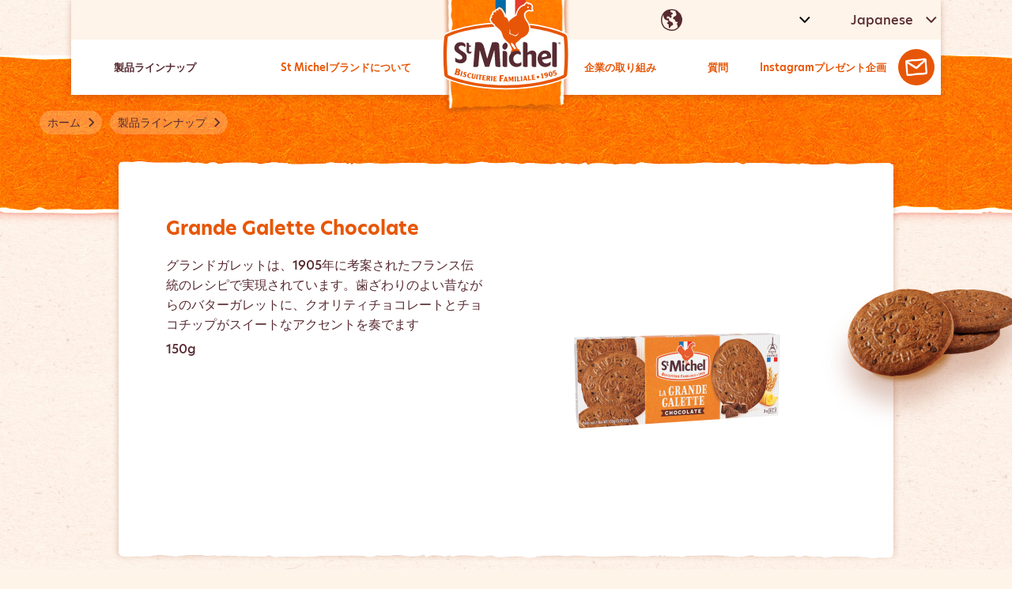

--- FILE ---
content_type: text/html; charset=UTF-8
request_url: https://www.stmichel.com/int/jp/%E5%BD%93%E7%A4%BE%E3%81%AE%E8%A3%BD%E5%93%81/%E5%B0%8F%E5%A3%B2%E3%82%8A/grande-galette-chocolate-1
body_size: 5722
content:
 
<!DOCTYPE html>
<html lang="jp" prefix="og: http://ogp.me/ns#">

<head>
            <!-- Google Tag Manager -->
        <script>(function(w,d,s,l,i){w[l]=w[l]||[];w[l].push({'gtm.start':
                    new Date().getTime(),event:'gtm.js'});var f=d.getElementsByTagName(s)[0],
                j=d.createElement(s),dl=l!='dataLayer'?'&l='+l:'';j.async=true;j.src=
                'https://www.googletagmanager.com/gtm.js?id='+i+dl;f.parentNode.insertBefore(j,f);
            })(window,document,'script','dataLayer','GTM-M4JKZ68');</script>
        <!-- End Google Tag Manager -->
    
    <meta charset="utf-8">
    <meta name="viewport" content="width=device-width, initial-scale=1.0">
    <meta name="description" content="">
    <title></title>

        <link rel="icon" type="image/png" href="/assets/images/favicons/favicon.png?v=1762785078">
    <link href="https://cdnjs.cloudflare.com/ajax/libs/animate.css/3.7.0/animate.min.css" rel="stylesheet">
    <link rel="stylesheet" href="/assets/bundle.css?v=1762785078">
    <link href="https://use.typekit.net/lnq8gpb.css" rel="stylesheet">
    </head>

<body id="js-body" class="">

    



<div id="overlay"></div>


<div id="popin">
  <div class="popin-header">
    <h3>Registration form</h3>
    <button id="close-popin">&times;</button>
  </div>
  
  <div class="popin-main">
    <p>Please complete and submit this form to sign up for the St-Michel newsletter.</p>

    <div id="mc_embed_shell">
      <link href="//cdn-images.mailchimp.com/embedcode/classic-061523.css" rel="stylesheet" type="text/css">
      <style type="text/css">
        #mc_embed_signup {
          background: #fff;
          clear: left;
          font: 14px Helvetica, Arial, sans-serif;
          width: 100%;
        }

        label {
          margin-left: 0px;
        }

        #mc_embed_signup .button {
          background-color: #e75607;
          border-radius: 5px;
          width: 150px;
          height: 40px;
          font-weight: bold;
          transition: all ease 0.3s;
          font-size: 16px;
        }

        @media screen and (max-width: 639px) {
          #mc_embed_signup .button {
            font-size: 14px;
            width: 120px;
          }
        }

        #mc_embed_signup .button:hover {
          background-color:rgb(212, 81, 10);
        }

        #mc_embed_signup div#mce-responses {
          margin: 0;
        }
      </style>

  <div id="mc_embed_signup">
    <form 
      action="https://wixhill.us21.list-manage.com/subscribe/post?u=828f4517729bee4b9b0f0e718&amp;id=0043cb04f0&amp;f_id=008945e6f0" 
      method="post" 
      id="mc-embedded-subscribe-form" 
      name="mc-embedded-subscribe-form" 
      class="validate" 
      target="_blank"
    >
      <div id="mc_embed_signup_scroll">

        <div class="indicates-required">
          <span class="asterisk">*</span> indicates required
        </div>

        <div class="mc-field-group">
          <label for="mce-EMAIL">Email Address <span class="asterisk">*</span></label>
          <input 
            type="email" 
            name="EMAIL" 
            class="required email" 
            id="mce-EMAIL" 
            required 
            placeholder="you@example.com"
          >
        </div>

        <div class="mc-field-group">
          <label for="mce-FNAME">First Name <span class="asterisk">*</span></label>
          <input 
            type="text" 
            name="FNAME" 
            class="required text" 
            id="mce-FNAME" 
            required 
            placeholder="John"
          >
        </div>

        <div class="mc-field-group">
          <label for="mce-LNAME">Last Name <span class="asterisk">*</span></label>
          <input 
            type="text" 
            name="LNAME" 
            class="required text" 
            id="mce-LNAME" 
            required 
            placeholder="Smith"
          >
        </div>

        <div id="mce-responses" class="clear">
          <div class="response" id="mce-error-response" style="display: none;"></div>
          <div class="response" id="mce-success-response" style="display: none;"></div>
        </div>

        <div aria-hidden="true" style="position: absolute; left: -5000px;">
          <input type="text" name="b_828f4517729bee4b9b0f0e718_0043cb04f0" tabindex="-1" value="">
        </div>

        <div class="clear">
          <input 
            type="submit" 
            name="subscribe" 
            id="mc-embedded-subscribe" 
            class="button" 
            value="Subscribe"
          >
        </div>
      </div>
    </form>
  </div>

  <script type="text/javascript" src="//s3.amazonaws.com/downloads.mailchimp.com/js/mc-validate.js"></script>
  <script type="text/javascript">
    (function($) {
      window.fnames = new Array(); 
      window.ftypes = new Array();
      fnames[0] = 'EMAIL'; ftypes[0] = 'email';
      fnames[1] = 'FNAME'; ftypes[1] = 'text';
      fnames[2] = 'LNAME'; ftypes[2] = 'text';
      fnames[3] = 'ADDRESS'; ftypes[3] = 'address';
      fnames[4] = 'PHONE'; ftypes[4] = 'phone';
      fnames[5] = 'BIRTHDAY'; ftypes[5] = 'birthday';
    }(jQuery));
    var $mcj = jQuery.noConflict(true);
  </script>
</div>


  </div>
  
    <div class="popin-footer">
        <div class="popin-socialnetworks">
        <ul class="social-networks no-bullet dont-print">
            
          
            <li class="dont-print social-networks-item-wrapper">
                <a href="https://www.facebook.com/biscuits.stmichel/" target="_blank" class="social-networks-item facebook"></a>
            </li>
        </ul>
        </div>
    </div>
</div>

            <!-- Google Tag Manager (noscript) -->
        <noscript><iframe src=“https://www.googletagmanager.com/ns.html?id=GTM-M4JKZ68"
                          height=“0" width=“0” style=“display:none;visibility:hidden”></iframe></noscript>
        <!-- End Google Tag Manager (noscript) -->  
    
    <div id="js-off-canvas-right" class="off-canvas position-right" data-off-canvas data-transition="overlap">
    <div id="js-navigation-moving" class="off-canvas-nav separator small" aria-hidden="true"></div>
</div>

    <div class="off-canvas-content" data-off-canvas-content>
                                    
<header id="js-header" class="align-middle l-header block-grid reset-height-print ">
    <div class="l-header-inner block-grid">
        <div class="l-header-logo-wrapper block-grid">
            <a class="l-header-logo-inner"
               href="/int/jp"><img
                    class="l-header-logo" src="/assets/images/header/logo.svg?v=1762785078"/></a>
        </div>
        <div class="l-header-menu">
            <button class="l-header-hamburger hide-for-xmedium hamburger js-hamburger" data-toggle="js-off-canvas-right">
    <span class="l-header-hamburger-text js-hamburger-text">メニュー</span>
    <span class="l-header-hamburger-icon icon-hamburger js-hamburger-icon"></span>
</button>
            <div id="js-navigation" class="l-header-menu-inner dont-print">
    <div class="l-header-menu-top">
                
<div class="l-header-menu-top-location-wrapper">

<button
  class="l-header-menu-top-signup"
  name=""
  id="signup"
  style="display: none;"
>
  Sign up
</button>
    <span class="l-header-menu-top-location-icon icon-world"></span>
    <select class="l-header-menu-top-location" name="" id="" onchange="location=this.value;">
                                    <option
                    value="/int/jp"
                    selected='selected'
                    
                >
                                        
                </option>
            
                                                            
                                
                                
                                                <optgroup label="">
                                            <option
                            value="/uk/en"
                            
                            
                        >
                            
                        </option>
                                            <option
                            value="/fr/fr"
                            
                            
                        >
                            
                        </option>
                                            <option
                            value="/be/fr"
                            
                            
                        >
                            
                        </option>
                                            <option
                            value="/it/it"
                            
                            
                        >
                            
                        </option>
                                            <option
                            value="/pt/pt"
                            
                            
                        >
                            
                        </option>
                                            <option
                            value="/de/de"
                            
                            
                        >
                            
                        </option>
                                            <option
                            value="/cz/cz"
                            
                            
                        >
                            チェコ共和国
                        </option>
                                            <option
                            value="/nl/nl"
                            
                            
                        >
                            オランダ
                        </option>
                                            <option
                            value="/es/es"
                            
                            
                        >
                            スペイン
                        </option>
                                    </optgroup>
            
                                
                                
                                
                                
                                
                        </select>

                <div class="l-header-menu-top-languages-container">
            <div class="languages-trigger">
                                                                                                                                                                                                    <p>Japanese</p>
                                                                                                                    <img src="/assets/images/misc/arrow-down-brown.svg?v=1762785078" alt="" loading="lazy">
            </div>
            <ul class="l-header-menu-top-languages no-bullet">
                                    <li class="l-header-menu-top-languages-item ">
                                                <a href="/int/en"
                        data-language="English">English</a>
                    </li>
                                    <li class="l-header-menu-top-languages-item ">
                                                <a href="/int/fr"
                        data-language="French ">French </a>
                    </li>
                                    <li class="l-header-menu-top-languages-item ">
                                                <a href="/int/es"
                        data-language="Español">Español</a>
                    </li>
                                    <li class="l-header-menu-top-languages-item ">
                                                <a href="/int/kr"
                        data-language="Korean">Korean</a>
                    </li>
                                    <li class="l-header-menu-top-languages-item is-active">
                                                <a href="/int/jp"
                        data-language="Japanese">Japanese</a>
                    </li>
                                    <li class="l-header-menu-top-languages-item ">
                                                <a href="/int/cn"
                        data-language="Chinese">Chinese</a>
                    </li>
                                    <li class="l-header-menu-top-languages-item ">
                                                <a href="/int/ar"
                        data-language="Arabic">Arabic</a>
                    </li>
                            </ul>
        </div>
    
</div>

    </div>

    <div class="l-header-menu-bottom">
        <ul class="l-header-menu-bottom-left no-bullet">
            <div class="left-side">
                <li class="l-header-menu-bottom-left-link is-active">
                    <a href="/int/jp/%E5%BD%93%E7%A4%BE%E3%81%AE%E8%A3%BD%E5%93%81">製品ラインナップ</a>
                </li>
                <li class="l-header-menu-bottom-left-link ">
                    <a href="/int/jp/%E7%A7%81%E3%81%9F%E3%81%A1%E3%81%AE%E6%AD%B4%E5%8F%B2">St Michelブランドについて</a>
                </li>
                                            </div>
            <li class="l-header-menu-bottom-left-placeholder"></li>
            <div class="right-side">
                                <li class="l-header-menu-bottom-left-link ">
                    <a href="/int/jp/%E7%A7%81%E3%81%9F%E3%81%A1%E3%81%AE%E5%8F%96%E3%82%8A%E7%B5%84%E3%81%BF">企業の取り組み</a>
                </li>
                <li class="l-header-menu-bottom-left-link ">
                    <a href="/int/jp/%E3%82%88%E3%81%8F%E3%81%82%E3%82%8B%E8%B3%AA%E5%95%8F">質問</a>
                </li>
                                    <li class="l-header-menu-bottom-left-link ">
                        <a href="/int/jp/instagram-giveaway-2025">Instagramプレゼント企画</a>
                    </li>
                                                <li class="l-header-menu-bottom-left-link contact-link ">
                    <a href="/int/jp/contact">
                        <span class="button-icon icon-email"></span>
                        <span class="button-label">__menu.contact</span>
                    </a>
                </li>
            </div>
        </ul>
    </div>
</div>
        </div>
    </div>
    </header>
                    
        <div class="l-main-wrapper">
            <main class="l-main product-detail-main">
                                            
    <header class="product-detail-header ">
        <div class="row">
            <div class="small-12 column">
                

<div class="breadcrumb-container show-for-medium dont-print">
    <div class="row">
        <div class="small-12 column ">
            <ol class="breadcrumb block-grid no-bullet">
                <li>
                    <a href="/int/jp"><span>ホーム</span></a>
                </li>
                                                                                        <li>
                                <a href="/int/jp/%E5%BD%93%E7%A4%BE%E3%81%AE%E8%A3%BD%E5%93%81" class="icon-triangle"><span>製品ラインナップ</span></a>
                            </li>
                                                                        </ol>
        </div>
    </div>
</div>
                            </div>
        </div>
    </header>

    <article class="product-detail-descr-wrapper ">
        <div class="row">
            <div class="small-12 large-8 xlarge-10 large-offset-2 xlarge-offset-1 column">
                <div class="product-detail-descr card-layout is-relative">
    <div class="product-detail-descr-border-top show-for-medium">
        <img src="/assets/images/misc/borders/irreg-border.svg?v=1762785078" />
    </div>
    <div class="product-detail-descr-inner">
        <div class="block-grid">
            <div class="small-12 medium-6 xlarge-6 column product-detail-descr-left-wrapper">
                    <h1 class="product-detail-descr-title orange-color">Grande Galette Chocolate</h1>
                    <div class="product-detail-descr-text">
                        <p>グランドガレットは、1905年に考案されたフランス伝統のレシピで実現されています。歯ざわりのよい昔ながらのバターガレットに、クオリティチョコレートとチョコチップがスイートなアクセントを奏でます</p>

<p>150g</p>
                    </div>
            </div>
            <div class="small-12 medium-6 xlarge-6 column product-detail-descr-right-wrapper is-relative">
                <div class="product-detail-descr-img-wrapper is-flex align-center flex-column slider">
                    <img class="product-detail-descr-img"
                        src="https://www.stmichel.com/media/cache/product_pack/uploads/images/product/packs_SMI/3178530407914.png"
                        alt="">
                                                                    <img class="product-detail-descr-img-inner desktop"
                            src="https://www.stmichel.com/media/cache/product_detail_bg/uploads/images/product/product/visuel_produit_nu_gg_chocolat.png"
                            alt="">
                                                            </div>
            </div>
        </div>
        <div class="block-grid product-detail-descr-text">
            <div class="small-12 column">
                
            </div>
        </div>
    </div>
    <div class="product-detail-descr-border-bottom show-for-medium">
        <img src="/assets/images/misc/borders/irreg-border.svg?v=1762785078" />
    </div>
</div>
            </div>
        </div>
    </article>

    
    <section class="product-detail-others">
        <div class="row">
            <div class="small-12 large-offset-1 large-10 xlarge-offset-0 xlarge-12 column">
                <h3 class="product-detail-others-title">弊社のその他製品</h3>
                <ul class="product-detail-others-list no-bullet js-product-slider" data-initial="9">
                                            <li class="home-products-others-list-item">
    <a class="home-products-others-list-item-link" href="/int/jp/%E5%BD%93%E7%A4%BE%E3%81%AE%E8%A3%BD%E5%93%81/%E5%B0%8F%E5%A3%B2%E3%82%8A/brownies-chocolate-1">
        <div class="home-products-others-list-item-img-wrapper">
            <img src="https://www.stmichel.com/media/cache/product_listing/uploads/images/product/packs_SMI/3178530417340.png" class="home-products-others-list-item-img" alt="" />
        </div>
        <h3 class="home-products-others-list-item-title">Brownies Chocolate</h3>
    </a>
</li>
                                            <li class="home-products-others-list-item">
    <a class="home-products-others-list-item-link" href="/int/jp/%E5%BD%93%E7%A4%BE%E3%81%AE%E8%A3%BD%E5%93%81/%E5%B0%8F%E5%A3%B2%E3%82%8A/brownies-white-chocolate-1">
        <div class="home-products-others-list-item-img-wrapper">
            <img src="https://www.stmichel.com/media/cache/product_listing/uploads/images/product/packs_SMI/3178530417357.png" class="home-products-others-list-item-img" alt="" />
        </div>
        <h3 class="home-products-others-list-item-title">Brownies White Chocolate</h3>
    </a>
</li>
                                            <li class="home-products-others-list-item">
    <a class="home-products-others-list-item-link" href="/int/jp/%E5%BD%93%E7%A4%BE%E3%81%AE%E8%A3%BD%E5%93%81/%E5%B0%8F%E5%A3%B2%E3%82%8A/donuts-chocolate-chips-1">
        <div class="home-products-others-list-item-img-wrapper">
            <img src="https://www.stmichel.com/media/cache/product_listing/uploads/images/product/packs_SMI/3178530417418.png" class="home-products-others-list-item-img" alt="" />
        </div>
        <h3 class="home-products-others-list-item-title">Donuts Chocolate Chips</h3>
    </a>
</li>
                                            <li class="home-products-others-list-item">
    <a class="home-products-others-list-item-link" href="/int/jp/%E5%BD%93%E7%A4%BE%E3%81%AE%E8%A3%BD%E5%93%81/%E5%B0%8F%E5%A3%B2%E3%82%8A/donuts-chocolate-coated-1">
        <div class="home-products-others-list-item-img-wrapper">
            <img src="https://www.stmichel.com/media/cache/product_listing/uploads/images/product/packs_SMI/3178530417395.png" class="home-products-others-list-item-img" alt="" />
        </div>
        <h3 class="home-products-others-list-item-title">Donuts Chocolate Coated</h3>
    </a>
</li>
                                            <li class="home-products-others-list-item">
    <a class="home-products-others-list-item-link" href="/int/jp/%E5%BD%93%E7%A4%BE%E3%81%AE%E8%A3%BD%E5%93%81/%E5%B0%8F%E5%A3%B2%E3%82%8A/donuts-chocolate-marble-1">
        <div class="home-products-others-list-item-img-wrapper">
            <img src="https://www.stmichel.com/media/cache/product_listing/uploads/images/product/packs_SMI/3178530412703k.png" class="home-products-others-list-item-img" alt="" />
        </div>
        <h3 class="home-products-others-list-item-title">Donuts Chocolate Marble</h3>
    </a>
</li>
                                            <li class="home-products-others-list-item">
    <a class="home-products-others-list-item-link" href="/int/jp/%E5%BD%93%E7%A4%BE%E3%81%AE%E8%A3%BD%E5%93%81/%E5%B0%8F%E5%A3%B2%E3%82%8A/finger-madeleines-1">
        <div class="home-products-others-list-item-img-wrapper">
            <img src="https://www.stmichel.com/media/cache/product_listing/uploads/images/product/packs_SMI/3178530411812.png" class="home-products-others-list-item-img" alt="" />
        </div>
        <h3 class="home-products-others-list-item-title">Finger Madeleines</h3>
    </a>
</li>
                                            <li class="home-products-others-list-item">
    <a class="home-products-others-list-item-link" href="/int/jp/%E5%BD%93%E7%A4%BE%E3%81%AE%E8%A3%BD%E5%93%81/%E5%B0%8F%E5%A3%B2%E3%82%8A/galette-all-butter-1">
        <div class="home-products-others-list-item-img-wrapper">
            <img src="https://www.stmichel.com/media/cache/product_listing/uploads/images/Galette_butter.png" class="home-products-others-list-item-img" alt="" />
        </div>
        <h3 class="home-products-others-list-item-title">Galette All Butter</h3>
    </a>
</li>
                                            <li class="home-products-others-list-item">
    <a class="home-products-others-list-item-link" href="/int/jp/%E5%BD%93%E7%A4%BE%E3%81%AE%E8%A3%BD%E5%93%81/%E5%B0%8F%E5%A3%B2%E3%82%8A/galette-dark-chocolate-1">
        <div class="home-products-others-list-item-img-wrapper">
            <img src="https://www.stmichel.com/media/cache/product_listing/uploads/images/product/packs_SMI/3178530417241.png" class="home-products-others-list-item-img" alt="" />
        </div>
        <h3 class="home-products-others-list-item-title">Galette Dark Chocolate</h3>
    </a>
</li>
                                            <li class="home-products-others-list-item">
    <a class="home-products-others-list-item-link" href="/int/jp/%E5%BD%93%E7%A4%BE%E3%81%AE%E8%A3%BD%E5%93%81/%E5%B0%8F%E5%A3%B2%E3%82%8A/grande-galette-caramel-9">
        <div class="home-products-others-list-item-img-wrapper">
            <img src="https://www.stmichel.com/media/cache/product_listing/uploads/images/product/packs_SMI/Gde_Gal_Cara.png" class="home-products-others-list-item-img" alt="" />
        </div>
        <h3 class="home-products-others-list-item-title">Grande Galette Caramel</h3>
    </a>
</li>
                                            <li class="home-products-others-list-item">
    <a class="home-products-others-list-item-link" href="/int/jp/%E5%BD%93%E7%A4%BE%E3%81%AE%E8%A3%BD%E5%93%81/%E5%B0%8F%E5%A3%B2%E3%82%8A/grande-galette-chocolate-1">
        <div class="home-products-others-list-item-img-wrapper">
            <img src="https://www.stmichel.com/media/cache/product_listing/uploads/images/product/packs_SMI/3178530407914.png" class="home-products-others-list-item-img" alt="" />
        </div>
        <h3 class="home-products-others-list-item-title">Grande Galette Chocolate</h3>
    </a>
</li>
                                            <li class="home-products-others-list-item">
    <a class="home-products-others-list-item-link" href="/int/jp/%E5%BD%93%E7%A4%BE%E3%81%AE%E8%A3%BD%E5%93%81/%E5%B0%8F%E5%A3%B2%E3%82%8A/grande-galette-sea-salt-1">
        <div class="home-products-others-list-item-img-wrapper">
            <img src="https://www.stmichel.com/media/cache/product_listing/uploads/images/product/packs_SMI/3178530411478.png" class="home-products-others-list-item-img" alt="" />
        </div>
        <h3 class="home-products-others-list-item-title">Grande Galette Sea Salt</h3>
    </a>
</li>
                                            <li class="home-products-others-list-item">
    <a class="home-products-others-list-item-link" href="/int/jp/%E5%BD%93%E7%A4%BE%E3%81%AE%E8%A3%BD%E5%93%81/%E5%B0%8F%E5%A3%B2%E3%82%8A/la-madeleine-jp">
        <div class="home-products-others-list-item-img-wrapper">
            <img src="https://www.stmichel.com/media/cache/product_listing/uploads/images/product/packs_SMI/La_Madeleine.png" class="home-products-others-list-item-img" alt="" />
        </div>
        <h3 class="home-products-others-list-item-title">La Madeleine</h3>
    </a>
</li>
                                            <li class="home-products-others-list-item">
    <a class="home-products-others-list-item-link" href="/int/jp/%E5%BD%93%E7%A4%BE%E3%81%AE%E8%A3%BD%E5%93%81/%E5%B0%8F%E5%A3%B2%E3%82%8A/madeleine-choco-chips-9">
        <div class="home-products-others-list-item-img-wrapper">
            <img src="https://www.stmichel.com/media/cache/product_listing/uploads/images/product/packs_SMI/choco_chips_mad.png" class="home-products-others-list-item-img" alt="" />
        </div>
        <h3 class="home-products-others-list-item-title">Madeleine Choco Chips</h3>
    </a>
</li>
                                            <li class="home-products-others-list-item">
    <a class="home-products-others-list-item-link" href="/int/jp/%E5%BD%93%E7%A4%BE%E3%81%AE%E8%A3%BD%E5%93%81/%E5%B0%8F%E5%A3%B2%E3%82%8A/madeleine-choco-filled-1">
        <div class="home-products-others-list-item-img-wrapper">
            <img src="https://www.stmichel.com/media/cache/product_listing/uploads/images/product/packs_SMI/Filled.png" class="home-products-others-list-item-img" alt="" />
        </div>
        <h3 class="home-products-others-list-item-title">Madeleine Choco Filled</h3>
    </a>
</li>
                                            <li class="home-products-others-list-item">
    <a class="home-products-others-list-item-link" href="/int/jp/%E5%BD%93%E7%A4%BE%E3%81%AE%E8%A3%BD%E5%93%81/%E5%B0%8F%E5%A3%B2%E3%82%8A/madeleine-vanilla-1">
        <div class="home-products-others-list-item-img-wrapper">
            <img src="https://www.stmichel.com/media/cache/product_listing/uploads/images/product/packs_SMI/Mad_vanille.png" class="home-products-others-list-item-img" alt="" />
        </div>
        <h3 class="home-products-others-list-item-title">Madeleine Vanilla</h3>
    </a>
</li>
                                            <li class="home-products-others-list-item">
    <a class="home-products-others-list-item-link" href="/int/jp/%E5%BD%93%E7%A4%BE%E3%81%AE%E8%A3%BD%E5%93%81/%E5%B0%8F%E5%A3%B2%E3%82%8A/palet-1">
        <div class="home-products-others-list-item-img-wrapper">
            <img src="https://www.stmichel.com/media/cache/product_listing/uploads/images/product/packs_SMI/roudor_palet.png" class="home-products-others-list-item-img" alt="" />
        </div>
        <h3 class="home-products-others-list-item-title">Palet</h3>
    </a>
</li>
                                            <li class="home-products-others-list-item">
    <a class="home-products-others-list-item-link" href="/int/jp/%E5%BD%93%E7%A4%BE%E3%81%AE%E8%A3%BD%E5%93%81/%E5%B0%8F%E5%A3%B2%E3%82%8A/palmier-caramel-10">
        <div class="home-products-others-list-item-img-wrapper">
            <img src="https://www.stmichel.com/media/cache/product_listing/uploads/images/product/packs_SMI/palmier_cara.png" class="home-products-others-list-item-img" alt="" />
        </div>
        <h3 class="home-products-others-list-item-title">Palmier Caramel</h3>
    </a>
</li>
                                            <li class="home-products-others-list-item">
    <a class="home-products-others-list-item-link" href="/int/jp/%E5%BD%93%E7%A4%BE%E3%81%AE%E8%A3%BD%E5%93%81/%E5%B0%8F%E5%A3%B2%E3%82%8A/petit-beurre-2">
        <div class="home-products-others-list-item-img-wrapper">
            <img src="https://www.stmichel.com/media/cache/product_listing/uploads/images/product/packs_SMI/Petit_st_michel.png" class="home-products-others-list-item-img" alt="" />
        </div>
        <h3 class="home-products-others-list-item-title">Petit Beurre</h3>
    </a>
</li>
                                            <li class="home-products-others-list-item">
    <a class="home-products-others-list-item-link" href="/int/jp/%E5%BD%93%E7%A4%BE%E3%81%AE%E8%A3%BD%E5%93%81/%E5%B0%8F%E5%A3%B2%E3%82%8A/petites-madeleines-20-1">
        <div class="home-products-others-list-item-img-wrapper">
            <img src="https://www.stmichel.com/media/cache/product_listing/uploads/images/product/packs_SMI/Petites_mad.png" class="home-products-others-list-item-img" alt="" />
        </div>
        <h3 class="home-products-others-list-item-title">Petites Madeleines</h3>
    </a>
</li>
                                            <li class="home-products-others-list-item">
    <a class="home-products-others-list-item-link" href="/int/jp/%E5%BD%93%E7%A4%BE%E3%81%AE%E8%A3%BD%E5%93%81/%E5%B0%8F%E5%A3%B2%E3%82%8A/petites-madeleines-choco-chips-9">
        <div class="home-products-others-list-item-img-wrapper">
            <img src="https://www.stmichel.com/media/cache/product_listing/uploads/images/product/packs_SMI/choco_chips.png" class="home-products-others-list-item-img" alt="" />
        </div>
        <h3 class="home-products-others-list-item-title">Petites Madeleines Choco Chips</h3>
    </a>
</li>
                                            <li class="home-products-others-list-item">
    <a class="home-products-others-list-item-link" href="/int/jp/%E5%BD%93%E7%A4%BE%E3%81%AE%E8%A3%BD%E5%93%81/%E5%B0%8F%E5%A3%B2%E3%82%8A/sables-coconut-1">
        <div class="home-products-others-list-item-img-wrapper">
            <img src="https://www.stmichel.com/media/cache/product_listing/uploads/images/product/packs_SMI/Sable_coconut.png" class="home-products-others-list-item-img" alt="" />
        </div>
        <h3 class="home-products-others-list-item-title">Sablés Coconut</h3>
    </a>
</li>
                                    </ul>
                <div class="js-slick-slider-dots"></div>
            </div>
        </div>
    </section>

                
<section class="engagements-banner dont-print">
	<div class="row height-full">
		<div class="small-12 large-10 large-offset-1 height-full">
			<div class="block-grid engagements-banner-inner">
				<div class="small-6 medium-3 column is-flex engagements-banner-element">
					<a href="/int/jp/%E7%A7%81%E3%81%9F%E3%81%A1%E3%81%AE%E5%8F%96%E3%82%8A%E7%B5%84%E3%81%BF#engagement-1" class="engagements-banner-element-inner">
						<div class="engagements-banner-element-img-wrapper">
							<picture class="engagements-banner-element-img">
								<source srcset="/assets/images/engagements/banner/engagements-1.png?v=1762785078" media="(min-width: 640px)">
								<img src="/assets/images/engagements/banner/engagements-1-mobile.png?v=1762785078" alt="フランス産の小麦粉を使用">
							</picture>
						</div>
						<p class="engagements-banner-element-text white-color">フランス産の小麦粉を使用</p>
					</a>
				</div>
				<div class="small-6 medium-3 column is-flex engagements-banner-element">
					<a href="/int/jp/%E7%A7%81%E3%81%9F%E3%81%A1%E3%81%AE%E5%8F%96%E3%82%8A%E7%B5%84%E3%81%BF#engagement-2" class="engagements-banner-element-inner">
						<div class="engagements-banner-element-img-wrapper">
							<picture class="engagements-banner-element-img">
								<source srcset="/assets/images/engagements/banner/engagements-2.png?v=1762785078" media="(min-width: 640px)">
								<img src="/assets/images/engagements/banner/engagements-3-mobile.png?v=1762785078" alt="フランス国内で製造">
							</picture>
						</div>
						<p class="engagements-banner-element-text white-color">フランス国内で製造</p>
					</a>
				</div>
							</div>
		</div>
	</div>
</section>
                </main>
        </div>

                    <footer class="align-middle l-footer block-grid dont-print">
    <div class="l-footer-navigation dont-print">
        <div class="row">
            <div class="small-12 column">
                                    <div class="l-footer-navigation-inner">
    <ul class="l-footer-navigation-bottom-list no-bullet">
        <li class="l-footer-navigation-bottom-link">
            <a href="/int/jp/%E5%BD%93%E7%A4%BE%E3%81%AE%E8%A3%BD%E5%93%81">製品ラインナップ</a>
        </li>
        <li class="l-footer-navigation-bottom-link">
            <a href="/int/jp/%E7%A7%81%E3%81%9F%E3%81%A1%E3%81%AE%E6%AD%B4%E5%8F%B2">St Michelブランドについて</a>
        </li>
        <li class="l-footer-navigation-bottom-link">
            <a href="/int/jp/%E7%A7%81%E3%81%9F%E3%81%A1%E3%81%AE%E5%8F%96%E3%82%8A%E7%B5%84%E3%81%BF">企業の取り組み</a>
        </li>
        <li class="l-footer-navigation-bottom-link">
            <a href="/int/jp/%E3%82%88%E3%81%8F%E3%81%82%E3%82%8B%E8%B3%AA%E5%95%8F">質問</a>
        </li>
    </ul>
    


<ul class="social-networks no-bullet dont-print align-center l-footer-socials">
                <li class="dont-print social-networks-item-wrapper">
            <a href="https://www.facebook.com/biscuits.stmichel/" target="_blank" class="social-networks-item facebook"></a>
        </li>
    </ul>
</div>
<div class="l-footer-location-wrapper">
    <span class="l-footer-location-icon icon-world"></span>
    <select class="l-footer-location" name="" id="" onchange="location=this.value;">
                                    <option
                    value="/int/jp"
                    selected='selected'
                    
                >
                                        
                </option>
            
                                                            
                                
                                
                                                <optgroup label="">
                                            <option
                            value="/uk/en"
                            
                            
                        >
                            
                        </option>
                                            <option
                            value="/fr/fr"
                            
                            
                        >
                            
                        </option>
                                            <option
                            value="/be/fr"
                            
                            
                        >
                            
                        </option>
                                            <option
                            value="/it/it"
                            
                            
                        >
                            
                        </option>
                                            <option
                            value="/pt/pt"
                            
                            
                        >
                            
                        </option>
                                            <option
                            value="/de/de"
                            
                            
                        >
                            
                        </option>
                                            <option
                            value="/cz/cz"
                            
                            
                        >
                            チェコ共和国
                        </option>
                                            <option
                            value="/nl/nl"
                            
                            
                        >
                            オランダ
                        </option>
                                            <option
                            value="/es/es"
                            
                            
                        >
                            スペイン
                        </option>
                                    </optgroup>
            
                                
                                
                                
                                
                                
                            <option value="https://www.stmichel.fr/">France </option>
    </select>
</div>
                            </div>
        </div>
    </div>
    <div class="l-footer-bottom dont-print">
        <div class="l-footer-bottom-inner block-grid align-center">
            <a href="/int/jp/%E6%B3%95%E7%9A%84%E9%80%9A%E7%9F%A5" class="l-footer-bottom-side l-footer-bottom-link">法規事項</a>
            <div class="l-footer-bottom-logo-wrapper dont-print">
                <img class="l-footer-bottom-logo dont-print js-aos" data-aos="fade-up" data-aos-offset="0" src="/assets/images/header/logo.svg?v=1762785078" />
            </div>
            <p class="l-footer-bottom-side l-footer-bottom-text">グルメな味わいのフランス製クッキー</p>
        </div>
    </div>
</footer>
        
                    



            <button
            type="button"
            class="button button back-to-top js-back-to-top-button blue-dark-background button-with-arrow"
                                                                                >
                            <span class="button-arrow icon-arrow-right"></span>
    
    </button>
        
        <div class="reveal" id="js-reveal-ajax"></div>
        
            </div>

        <script src="/assets/bundle.js?v=1762785078"></script>

    
</body>

</html>


--- FILE ---
content_type: text/css
request_url: https://www.stmichel.com/assets/bundle.css?v=1762785078
body_size: 36293
content:
@charset "UTF-8";.slick-slider{box-sizing:border-box;-webkit-touch-callout:none;-webkit-user-select:none;-moz-user-select:none;-ms-user-select:none;user-select:none;-ms-touch-action:pan-y;touch-action:pan-y;-webkit-tap-highlight-color:transparent}.slick-list,.slick-slider{position:relative;display:block}.slick-list{overflow:hidden;margin:0;padding:0}.slick-list:focus{outline:none}.slick-list.dragging{cursor:pointer;cursor:hand}.slick-slider .slick-list,.slick-slider .slick-track{transform:translateZ(0)}.slick-track{position:relative;left:0;top:0;display:block;margin-left:auto;margin-right:auto}.slick-track:after,.slick-track:before{content:"";display:table}.slick-track:after{clear:both}.slick-loading .slick-track{visibility:hidden}.slick-slide{float:left;height:100%;min-height:1px;display:none}[dir=rtl] .slick-slide{float:right}.slick-slide img{display:block}.slick-slide.slick-loading img{display:none}.slick-slide.dragging img{pointer-events:none}.slick-initialized .slick-slide{display:block}.slick-loading .slick-slide{visibility:hidden}.slick-vertical .slick-slide{display:block;height:auto;border:1px solid transparent}.slick-arrow.slick-hidden{display:none}

/*! normalize.css v8.0.0 | MIT License | github.com/necolas/normalize.css */html{line-height:1.15;-webkit-text-size-adjust:100%}h1{font-size:2em;margin:.67em 0}hr{box-sizing:content-box;overflow:visible}pre{font-family:monospace,monospace;font-size:1em}a{background-color:transparent}abbr[title]{border-bottom:none;text-decoration:underline;-webkit-text-decoration:underline dotted;text-decoration:underline dotted}b,strong{font-weight:bolder}code,kbd,samp{font-family:monospace,monospace;font-size:1em}sub,sup{font-size:75%;line-height:0;position:relative;vertical-align:baseline}sub{bottom:-.25em}sup{top:-.5em}img{border-style:none}button,input,optgroup,select,textarea{font-size:100%;line-height:1.15;margin:0}button,input{overflow:visible}button,select{text-transform:none}[type=button],[type=reset],[type=submit],button{-webkit-appearance:button}[type=button]::-moz-focus-inner,[type=reset]::-moz-focus-inner,[type=submit]::-moz-focus-inner,button::-moz-focus-inner{border-style:none;padding:0}[type=button]:-moz-focusring,[type=reset]:-moz-focusring,[type=submit]:-moz-focusring,button:-moz-focusring{outline:1px dotted ButtonText}fieldset{padding:.35em .75em .625em}legend{box-sizing:border-box;color:inherit;display:table;max-width:100%;padding:0;white-space:normal}progress{vertical-align:baseline}textarea{overflow:auto}[type=checkbox],[type=radio]{box-sizing:border-box;padding:0}[type=number]::-webkit-inner-spin-button,[type=number]::-webkit-outer-spin-button{height:auto}[type=search]{-webkit-appearance:textfield;outline-offset:-2px}[type=search]::-webkit-search-decoration{-webkit-appearance:none}::-webkit-file-upload-button{-webkit-appearance:button;font:inherit}details{display:block}summary{display:list-item}[hidden],template{display:none}.foundation-mq{font-family:"small=0em&medium=40em&xmedium=61.9375em&large=64em&xlarge=75em&xxlarge=90em"}html{box-sizing:border-box;font-size:100%}*,:after,:before{box-sizing:inherit}body{margin:0;padding:0;background:#fff4e8;font-family:hero-new,sans-serif;font-weight:500;line-height:1.5;color:#572a31;-webkit-font-smoothing:antialiased;-moz-osx-font-smoothing:grayscale}img{display:inline-block;vertical-align:middle;max-width:100%;height:auto;-ms-interpolation-mode:bicubic}textarea{height:auto;min-height:50px}select,textarea{border-radius:.3125rem}select{box-sizing:border-box;width:100%}.map_canvas embed,.map_canvas img,.map_canvas object,.mqa-display embed,.mqa-display img,.mqa-display object{max-width:none!important}button{padding:0;-webkit-appearance:none;-moz-appearance:none;appearance:none;border:0;border-radius:.3125rem;background:transparent;line-height:1;cursor:auto}[data-whatinput=mouse] button{outline:0}pre{overflow:auto}button,input,optgroup,select,textarea{font-family:inherit}.is-visible{display:block!important}.is-hidden{display:none!important}.row{max-width:75rem;margin-right:auto;margin-left:auto;display:-ms-flexbox;display:flex;-ms-flex-flow:row wrap;flex-flow:row wrap}.row .row{margin-right:-.625rem;margin-left:-.625rem}@media print,screen and (min-width:40em){.row .row{margin-right:-.625rem;margin-left:-.625rem}}@media print,screen and (min-width:64em){.row .row{margin-right:-.625rem;margin-left:-.625rem}}@media print,screen and (min-width:61.9375em){.row .row{margin-right:-.625rem;margin-left:-.625rem}}@media screen and (min-width:75em){.row .row{margin-right:-.625rem;margin-left:-.625rem}}@media screen and (min-width:90em){.row .row{margin-right:-.625rem;margin-left:-.625rem}}.row .row.collapse{margin-right:0;margin-left:0}.row.expanded{max-width:none}.row.expanded .row{margin-right:auto;margin-left:auto}.row:not(.expanded) .row{max-width:none}.row.collapse>.column,.row.collapse>.columns{padding-right:0;padding-left:0}.row.collapse>.column>.row,.row.collapse>.columns>.row,.row.is-collapse-child{margin-right:0;margin-left:0}.column,.columns{-ms-flex:1 1 0px;flex:1 1 0px;padding-right:.625rem;padding-left:.625rem;min-width:0}@media print,screen and (min-width:40em){.column,.columns{padding-right:.625rem;padding-left:.625rem}}.column.row.row,.row.row.columns{float:none;display:block}.row .column.row.row,.row .row.row.columns{margin-right:0;margin-left:0;padding-right:0;padding-left:0}.small-1{-ms-flex:0 0 8.33333%;flex:0 0 8.33333%;max-width:8.33333%}.small-offset-0{margin-left:0}.small-2{-ms-flex:0 0 16.66667%;flex:0 0 16.66667%;max-width:16.66667%}.small-offset-1{margin-left:8.33333%}.small-3{-ms-flex:0 0 25%;flex:0 0 25%;max-width:25%}.small-offset-2{margin-left:16.66667%}.small-4{-ms-flex:0 0 33.33333%;flex:0 0 33.33333%;max-width:33.33333%}.small-offset-3{margin-left:25%}.small-5{-ms-flex:0 0 41.66667%;flex:0 0 41.66667%;max-width:41.66667%}.small-offset-4{margin-left:33.33333%}.small-6{-ms-flex:0 0 50%;flex:0 0 50%;max-width:50%}.small-offset-5{margin-left:41.66667%}.small-7{-ms-flex:0 0 58.33333%;flex:0 0 58.33333%;max-width:58.33333%}.small-offset-6{margin-left:50%}.small-8{-ms-flex:0 0 66.66667%;flex:0 0 66.66667%;max-width:66.66667%}.small-offset-7{margin-left:58.33333%}.small-9{-ms-flex:0 0 75%;flex:0 0 75%;max-width:75%}.small-offset-8{margin-left:66.66667%}.small-10{-ms-flex:0 0 83.33333%;flex:0 0 83.33333%;max-width:83.33333%}.small-offset-9{margin-left:75%}.small-11{-ms-flex:0 0 91.66667%;flex:0 0 91.66667%;max-width:91.66667%}.small-offset-10{margin-left:83.33333%}.small-12{-ms-flex:0 0 100%;flex:0 0 100%;max-width:100%}.small-offset-11{margin-left:91.66667%}.small-up-1{-ms-flex-wrap:wrap;flex-wrap:wrap}.small-up-1>.column,.small-up-1>.columns{-ms-flex:0 0 100%;flex:0 0 100%;max-width:100%}.small-up-2{-ms-flex-wrap:wrap;flex-wrap:wrap}.small-up-2>.column,.small-up-2>.columns{-ms-flex:0 0 50%;flex:0 0 50%;max-width:50%}.small-up-3{-ms-flex-wrap:wrap;flex-wrap:wrap}.small-up-3>.column,.small-up-3>.columns{-ms-flex:0 0 33.33333%;flex:0 0 33.33333%;max-width:33.33333%}.small-up-4{-ms-flex-wrap:wrap;flex-wrap:wrap}.small-up-4>.column,.small-up-4>.columns{-ms-flex:0 0 25%;flex:0 0 25%;max-width:25%}.small-up-5{-ms-flex-wrap:wrap;flex-wrap:wrap}.small-up-5>.column,.small-up-5>.columns{-ms-flex:0 0 20%;flex:0 0 20%;max-width:20%}.small-up-6{-ms-flex-wrap:wrap;flex-wrap:wrap}.small-up-6>.column,.small-up-6>.columns{-ms-flex:0 0 16.66667%;flex:0 0 16.66667%;max-width:16.66667%}.small-up-7{-ms-flex-wrap:wrap;flex-wrap:wrap}.small-up-7>.column,.small-up-7>.columns{-ms-flex:0 0 14.28571%;flex:0 0 14.28571%;max-width:14.28571%}.small-up-8{-ms-flex-wrap:wrap;flex-wrap:wrap}.small-up-8>.column,.small-up-8>.columns{-ms-flex:0 0 12.5%;flex:0 0 12.5%;max-width:12.5%}.small-collapse>.column,.small-collapse>.columns{padding-right:0;padding-left:0}.small-uncollapse>.column,.small-uncollapse>.columns{padding-right:.625rem;padding-left:.625rem}@media print,screen and (min-width:40em){.medium-1{-ms-flex:0 0 8.33333%;flex:0 0 8.33333%;max-width:8.33333%}.medium-offset-0{margin-left:0}.medium-2{-ms-flex:0 0 16.66667%;flex:0 0 16.66667%;max-width:16.66667%}.medium-offset-1{margin-left:8.33333%}.medium-3{-ms-flex:0 0 25%;flex:0 0 25%;max-width:25%}.medium-offset-2{margin-left:16.66667%}.medium-4{-ms-flex:0 0 33.33333%;flex:0 0 33.33333%;max-width:33.33333%}.medium-offset-3{margin-left:25%}.medium-5{-ms-flex:0 0 41.66667%;flex:0 0 41.66667%;max-width:41.66667%}.medium-offset-4{margin-left:33.33333%}.medium-6{-ms-flex:0 0 50%;flex:0 0 50%;max-width:50%}.medium-offset-5{margin-left:41.66667%}.medium-7{-ms-flex:0 0 58.33333%;flex:0 0 58.33333%;max-width:58.33333%}.medium-offset-6{margin-left:50%}.medium-8{-ms-flex:0 0 66.66667%;flex:0 0 66.66667%;max-width:66.66667%}.medium-offset-7{margin-left:58.33333%}.medium-9{-ms-flex:0 0 75%;flex:0 0 75%;max-width:75%}.medium-offset-8{margin-left:66.66667%}.medium-10{-ms-flex:0 0 83.33333%;flex:0 0 83.33333%;max-width:83.33333%}.medium-offset-9{margin-left:75%}.medium-11{-ms-flex:0 0 91.66667%;flex:0 0 91.66667%;max-width:91.66667%}.medium-offset-10{margin-left:83.33333%}.medium-12{-ms-flex:0 0 100%;flex:0 0 100%;max-width:100%}.medium-offset-11{margin-left:91.66667%}.medium-up-1{-ms-flex-wrap:wrap;flex-wrap:wrap}.medium-up-1>.column,.medium-up-1>.columns{-ms-flex:0 0 100%;flex:0 0 100%;max-width:100%}.medium-up-2{-ms-flex-wrap:wrap;flex-wrap:wrap}.medium-up-2>.column,.medium-up-2>.columns{-ms-flex:0 0 50%;flex:0 0 50%;max-width:50%}.medium-up-3{-ms-flex-wrap:wrap;flex-wrap:wrap}.medium-up-3>.column,.medium-up-3>.columns{-ms-flex:0 0 33.33333%;flex:0 0 33.33333%;max-width:33.33333%}.medium-up-4{-ms-flex-wrap:wrap;flex-wrap:wrap}.medium-up-4>.column,.medium-up-4>.columns{-ms-flex:0 0 25%;flex:0 0 25%;max-width:25%}.medium-up-5{-ms-flex-wrap:wrap;flex-wrap:wrap}.medium-up-5>.column,.medium-up-5>.columns{-ms-flex:0 0 20%;flex:0 0 20%;max-width:20%}.medium-up-6{-ms-flex-wrap:wrap;flex-wrap:wrap}.medium-up-6>.column,.medium-up-6>.columns{-ms-flex:0 0 16.66667%;flex:0 0 16.66667%;max-width:16.66667%}.medium-up-7{-ms-flex-wrap:wrap;flex-wrap:wrap}.medium-up-7>.column,.medium-up-7>.columns{-ms-flex:0 0 14.28571%;flex:0 0 14.28571%;max-width:14.28571%}.medium-up-8{-ms-flex-wrap:wrap;flex-wrap:wrap}.medium-up-8>.column,.medium-up-8>.columns{-ms-flex:0 0 12.5%;flex:0 0 12.5%;max-width:12.5%}}@media print,screen and (min-width:40em) and (min-width:40em){.medium-expand{-ms-flex:1 1 0px;flex:1 1 0px}}.row.medium-unstack>.column,.row.medium-unstack>.columns{-ms-flex:0 0 100%;flex:0 0 100%}@media print,screen and (min-width:40em){.row.medium-unstack>.column,.row.medium-unstack>.columns{-ms-flex:1 1 0px;flex:1 1 0px}}@media print,screen and (min-width:40em){.medium-collapse>.column,.medium-collapse>.columns{padding-right:0;padding-left:0}.medium-uncollapse>.column,.medium-uncollapse>.columns{padding-right:.625rem;padding-left:.625rem}}@media print,screen and (min-width:64em){.large-1{-ms-flex:0 0 8.33333%;flex:0 0 8.33333%;max-width:8.33333%}.large-offset-0{margin-left:0}.large-2{-ms-flex:0 0 16.66667%;flex:0 0 16.66667%;max-width:16.66667%}.large-offset-1{margin-left:8.33333%}.large-3{-ms-flex:0 0 25%;flex:0 0 25%;max-width:25%}.large-offset-2{margin-left:16.66667%}.large-4{-ms-flex:0 0 33.33333%;flex:0 0 33.33333%;max-width:33.33333%}.large-offset-3{margin-left:25%}.large-5{-ms-flex:0 0 41.66667%;flex:0 0 41.66667%;max-width:41.66667%}.large-offset-4{margin-left:33.33333%}.large-6{-ms-flex:0 0 50%;flex:0 0 50%;max-width:50%}.large-offset-5{margin-left:41.66667%}.large-7{-ms-flex:0 0 58.33333%;flex:0 0 58.33333%;max-width:58.33333%}.large-offset-6{margin-left:50%}.large-8{-ms-flex:0 0 66.66667%;flex:0 0 66.66667%;max-width:66.66667%}.large-offset-7{margin-left:58.33333%}.large-9{-ms-flex:0 0 75%;flex:0 0 75%;max-width:75%}.large-offset-8{margin-left:66.66667%}.large-10{-ms-flex:0 0 83.33333%;flex:0 0 83.33333%;max-width:83.33333%}.large-offset-9{margin-left:75%}.large-11{-ms-flex:0 0 91.66667%;flex:0 0 91.66667%;max-width:91.66667%}.large-offset-10{margin-left:83.33333%}.large-12{-ms-flex:0 0 100%;flex:0 0 100%;max-width:100%}.large-offset-11{margin-left:91.66667%}.large-up-1{-ms-flex-wrap:wrap;flex-wrap:wrap}.large-up-1>.column,.large-up-1>.columns{-ms-flex:0 0 100%;flex:0 0 100%;max-width:100%}.large-up-2{-ms-flex-wrap:wrap;flex-wrap:wrap}.large-up-2>.column,.large-up-2>.columns{-ms-flex:0 0 50%;flex:0 0 50%;max-width:50%}.large-up-3{-ms-flex-wrap:wrap;flex-wrap:wrap}.large-up-3>.column,.large-up-3>.columns{-ms-flex:0 0 33.33333%;flex:0 0 33.33333%;max-width:33.33333%}.large-up-4{-ms-flex-wrap:wrap;flex-wrap:wrap}.large-up-4>.column,.large-up-4>.columns{-ms-flex:0 0 25%;flex:0 0 25%;max-width:25%}.large-up-5{-ms-flex-wrap:wrap;flex-wrap:wrap}.large-up-5>.column,.large-up-5>.columns{-ms-flex:0 0 20%;flex:0 0 20%;max-width:20%}.large-up-6{-ms-flex-wrap:wrap;flex-wrap:wrap}.large-up-6>.column,.large-up-6>.columns{-ms-flex:0 0 16.66667%;flex:0 0 16.66667%;max-width:16.66667%}.large-up-7{-ms-flex-wrap:wrap;flex-wrap:wrap}.large-up-7>.column,.large-up-7>.columns{-ms-flex:0 0 14.28571%;flex:0 0 14.28571%;max-width:14.28571%}.large-up-8{-ms-flex-wrap:wrap;flex-wrap:wrap}.large-up-8>.column,.large-up-8>.columns{-ms-flex:0 0 12.5%;flex:0 0 12.5%;max-width:12.5%}}@media print,screen and (min-width:64em) and (min-width:64em){.large-expand{-ms-flex:1 1 0px;flex:1 1 0px}}.row.large-unstack>.column,.row.large-unstack>.columns{-ms-flex:0 0 100%;flex:0 0 100%}@media print,screen and (min-width:64em){.row.large-unstack>.column,.row.large-unstack>.columns{-ms-flex:1 1 0px;flex:1 1 0px}}@media print,screen and (min-width:64em){.large-collapse>.column,.large-collapse>.columns{padding-right:0;padding-left:0}.large-uncollapse>.column,.large-uncollapse>.columns{padding-right:.625rem;padding-left:.625rem}}@media print,screen and (min-width:61.9375em){.xmedium-1{-ms-flex:0 0 8.33333%;flex:0 0 8.33333%;max-width:8.33333%}.xmedium-offset-0{margin-left:0}.xmedium-2{-ms-flex:0 0 16.66667%;flex:0 0 16.66667%;max-width:16.66667%}.xmedium-offset-1{margin-left:8.33333%}.xmedium-3{-ms-flex:0 0 25%;flex:0 0 25%;max-width:25%}.xmedium-offset-2{margin-left:16.66667%}.xmedium-4{-ms-flex:0 0 33.33333%;flex:0 0 33.33333%;max-width:33.33333%}.xmedium-offset-3{margin-left:25%}.xmedium-5{-ms-flex:0 0 41.66667%;flex:0 0 41.66667%;max-width:41.66667%}.xmedium-offset-4{margin-left:33.33333%}.xmedium-6{-ms-flex:0 0 50%;flex:0 0 50%;max-width:50%}.xmedium-offset-5{margin-left:41.66667%}.xmedium-7{-ms-flex:0 0 58.33333%;flex:0 0 58.33333%;max-width:58.33333%}.xmedium-offset-6{margin-left:50%}.xmedium-8{-ms-flex:0 0 66.66667%;flex:0 0 66.66667%;max-width:66.66667%}.xmedium-offset-7{margin-left:58.33333%}.xmedium-9{-ms-flex:0 0 75%;flex:0 0 75%;max-width:75%}.xmedium-offset-8{margin-left:66.66667%}.xmedium-10{-ms-flex:0 0 83.33333%;flex:0 0 83.33333%;max-width:83.33333%}.xmedium-offset-9{margin-left:75%}.xmedium-11{-ms-flex:0 0 91.66667%;flex:0 0 91.66667%;max-width:91.66667%}.xmedium-offset-10{margin-left:83.33333%}.xmedium-12{-ms-flex:0 0 100%;flex:0 0 100%;max-width:100%}.xmedium-offset-11{margin-left:91.66667%}.xmedium-up-1{-ms-flex-wrap:wrap;flex-wrap:wrap}.xmedium-up-1>.column,.xmedium-up-1>.columns{-ms-flex:0 0 100%;flex:0 0 100%;max-width:100%}.xmedium-up-2{-ms-flex-wrap:wrap;flex-wrap:wrap}.xmedium-up-2>.column,.xmedium-up-2>.columns{-ms-flex:0 0 50%;flex:0 0 50%;max-width:50%}.xmedium-up-3{-ms-flex-wrap:wrap;flex-wrap:wrap}.xmedium-up-3>.column,.xmedium-up-3>.columns{-ms-flex:0 0 33.33333%;flex:0 0 33.33333%;max-width:33.33333%}.xmedium-up-4{-ms-flex-wrap:wrap;flex-wrap:wrap}.xmedium-up-4>.column,.xmedium-up-4>.columns{-ms-flex:0 0 25%;flex:0 0 25%;max-width:25%}.xmedium-up-5{-ms-flex-wrap:wrap;flex-wrap:wrap}.xmedium-up-5>.column,.xmedium-up-5>.columns{-ms-flex:0 0 20%;flex:0 0 20%;max-width:20%}.xmedium-up-6{-ms-flex-wrap:wrap;flex-wrap:wrap}.xmedium-up-6>.column,.xmedium-up-6>.columns{-ms-flex:0 0 16.66667%;flex:0 0 16.66667%;max-width:16.66667%}.xmedium-up-7{-ms-flex-wrap:wrap;flex-wrap:wrap}.xmedium-up-7>.column,.xmedium-up-7>.columns{-ms-flex:0 0 14.28571%;flex:0 0 14.28571%;max-width:14.28571%}.xmedium-up-8{-ms-flex-wrap:wrap;flex-wrap:wrap}.xmedium-up-8>.column,.xmedium-up-8>.columns{-ms-flex:0 0 12.5%;flex:0 0 12.5%;max-width:12.5%}}@media print,screen and (min-width:61.9375em) and (min-width:61.9375em){.xmedium-expand{-ms-flex:1 1 0px;flex:1 1 0px}}.row.xmedium-unstack>.column,.row.xmedium-unstack>.columns{-ms-flex:0 0 100%;flex:0 0 100%}@media print,screen and (min-width:61.9375em){.row.xmedium-unstack>.column,.row.xmedium-unstack>.columns{-ms-flex:1 1 0px;flex:1 1 0px}}@media print,screen and (min-width:61.9375em){.xmedium-collapse>.column,.xmedium-collapse>.columns{padding-right:0;padding-left:0}.xmedium-uncollapse>.column,.xmedium-uncollapse>.columns{padding-right:.625rem;padding-left:.625rem}}@media screen and (min-width:75em){.xlarge-1{-ms-flex:0 0 8.33333%;flex:0 0 8.33333%;max-width:8.33333%}.xlarge-offset-0{margin-left:0}.xlarge-2{-ms-flex:0 0 16.66667%;flex:0 0 16.66667%;max-width:16.66667%}.xlarge-offset-1{margin-left:8.33333%}.xlarge-3{-ms-flex:0 0 25%;flex:0 0 25%;max-width:25%}.xlarge-offset-2{margin-left:16.66667%}.xlarge-4{-ms-flex:0 0 33.33333%;flex:0 0 33.33333%;max-width:33.33333%}.xlarge-offset-3{margin-left:25%}.xlarge-5{-ms-flex:0 0 41.66667%;flex:0 0 41.66667%;max-width:41.66667%}.xlarge-offset-4{margin-left:33.33333%}.xlarge-6{-ms-flex:0 0 50%;flex:0 0 50%;max-width:50%}.xlarge-offset-5{margin-left:41.66667%}.xlarge-7{-ms-flex:0 0 58.33333%;flex:0 0 58.33333%;max-width:58.33333%}.xlarge-offset-6{margin-left:50%}.xlarge-8{-ms-flex:0 0 66.66667%;flex:0 0 66.66667%;max-width:66.66667%}.xlarge-offset-7{margin-left:58.33333%}.xlarge-9{-ms-flex:0 0 75%;flex:0 0 75%;max-width:75%}.xlarge-offset-8{margin-left:66.66667%}.xlarge-10{-ms-flex:0 0 83.33333%;flex:0 0 83.33333%;max-width:83.33333%}.xlarge-offset-9{margin-left:75%}.xlarge-11{-ms-flex:0 0 91.66667%;flex:0 0 91.66667%;max-width:91.66667%}.xlarge-offset-10{margin-left:83.33333%}.xlarge-12{-ms-flex:0 0 100%;flex:0 0 100%;max-width:100%}.xlarge-offset-11{margin-left:91.66667%}.xlarge-up-1{-ms-flex-wrap:wrap;flex-wrap:wrap}.xlarge-up-1>.column,.xlarge-up-1>.columns{-ms-flex:0 0 100%;flex:0 0 100%;max-width:100%}.xlarge-up-2{-ms-flex-wrap:wrap;flex-wrap:wrap}.xlarge-up-2>.column,.xlarge-up-2>.columns{-ms-flex:0 0 50%;flex:0 0 50%;max-width:50%}.xlarge-up-3{-ms-flex-wrap:wrap;flex-wrap:wrap}.xlarge-up-3>.column,.xlarge-up-3>.columns{-ms-flex:0 0 33.33333%;flex:0 0 33.33333%;max-width:33.33333%}.xlarge-up-4{-ms-flex-wrap:wrap;flex-wrap:wrap}.xlarge-up-4>.column,.xlarge-up-4>.columns{-ms-flex:0 0 25%;flex:0 0 25%;max-width:25%}.xlarge-up-5{-ms-flex-wrap:wrap;flex-wrap:wrap}.xlarge-up-5>.column,.xlarge-up-5>.columns{-ms-flex:0 0 20%;flex:0 0 20%;max-width:20%}.xlarge-up-6{-ms-flex-wrap:wrap;flex-wrap:wrap}.xlarge-up-6>.column,.xlarge-up-6>.columns{-ms-flex:0 0 16.66667%;flex:0 0 16.66667%;max-width:16.66667%}.xlarge-up-7{-ms-flex-wrap:wrap;flex-wrap:wrap}.xlarge-up-7>.column,.xlarge-up-7>.columns{-ms-flex:0 0 14.28571%;flex:0 0 14.28571%;max-width:14.28571%}.xlarge-up-8{-ms-flex-wrap:wrap;flex-wrap:wrap}.xlarge-up-8>.column,.xlarge-up-8>.columns{-ms-flex:0 0 12.5%;flex:0 0 12.5%;max-width:12.5%}}@media screen and (min-width:75em) and (min-width:75em){.xlarge-expand{-ms-flex:1 1 0px;flex:1 1 0px}}.row.xlarge-unstack>.column,.row.xlarge-unstack>.columns{-ms-flex:0 0 100%;flex:0 0 100%}@media screen and (min-width:75em){.row.xlarge-unstack>.column,.row.xlarge-unstack>.columns{-ms-flex:1 1 0px;flex:1 1 0px}}@media screen and (min-width:75em){.xlarge-collapse>.column,.xlarge-collapse>.columns{padding-right:0;padding-left:0}.xlarge-uncollapse>.column,.xlarge-uncollapse>.columns{padding-right:.625rem;padding-left:.625rem}}@media screen and (min-width:90em){.xxlarge-1{-ms-flex:0 0 8.33333%;flex:0 0 8.33333%;max-width:8.33333%}.xxlarge-offset-0{margin-left:0}.xxlarge-2{-ms-flex:0 0 16.66667%;flex:0 0 16.66667%;max-width:16.66667%}.xxlarge-offset-1{margin-left:8.33333%}.xxlarge-3{-ms-flex:0 0 25%;flex:0 0 25%;max-width:25%}.xxlarge-offset-2{margin-left:16.66667%}.xxlarge-4{-ms-flex:0 0 33.33333%;flex:0 0 33.33333%;max-width:33.33333%}.xxlarge-offset-3{margin-left:25%}.xxlarge-5{-ms-flex:0 0 41.66667%;flex:0 0 41.66667%;max-width:41.66667%}.xxlarge-offset-4{margin-left:33.33333%}.xxlarge-6{-ms-flex:0 0 50%;flex:0 0 50%;max-width:50%}.xxlarge-offset-5{margin-left:41.66667%}.xxlarge-7{-ms-flex:0 0 58.33333%;flex:0 0 58.33333%;max-width:58.33333%}.xxlarge-offset-6{margin-left:50%}.xxlarge-8{-ms-flex:0 0 66.66667%;flex:0 0 66.66667%;max-width:66.66667%}.xxlarge-offset-7{margin-left:58.33333%}.xxlarge-9{-ms-flex:0 0 75%;flex:0 0 75%;max-width:75%}.xxlarge-offset-8{margin-left:66.66667%}.xxlarge-10{-ms-flex:0 0 83.33333%;flex:0 0 83.33333%;max-width:83.33333%}.xxlarge-offset-9{margin-left:75%}.xxlarge-11{-ms-flex:0 0 91.66667%;flex:0 0 91.66667%;max-width:91.66667%}.xxlarge-offset-10{margin-left:83.33333%}.xxlarge-12{-ms-flex:0 0 100%;flex:0 0 100%;max-width:100%}.xxlarge-offset-11{margin-left:91.66667%}.xxlarge-up-1{-ms-flex-wrap:wrap;flex-wrap:wrap}.xxlarge-up-1>.column,.xxlarge-up-1>.columns{-ms-flex:0 0 100%;flex:0 0 100%;max-width:100%}.xxlarge-up-2{-ms-flex-wrap:wrap;flex-wrap:wrap}.xxlarge-up-2>.column,.xxlarge-up-2>.columns{-ms-flex:0 0 50%;flex:0 0 50%;max-width:50%}.xxlarge-up-3{-ms-flex-wrap:wrap;flex-wrap:wrap}.xxlarge-up-3>.column,.xxlarge-up-3>.columns{-ms-flex:0 0 33.33333%;flex:0 0 33.33333%;max-width:33.33333%}.xxlarge-up-4{-ms-flex-wrap:wrap;flex-wrap:wrap}.xxlarge-up-4>.column,.xxlarge-up-4>.columns{-ms-flex:0 0 25%;flex:0 0 25%;max-width:25%}.xxlarge-up-5{-ms-flex-wrap:wrap;flex-wrap:wrap}.xxlarge-up-5>.column,.xxlarge-up-5>.columns{-ms-flex:0 0 20%;flex:0 0 20%;max-width:20%}.xxlarge-up-6{-ms-flex-wrap:wrap;flex-wrap:wrap}.xxlarge-up-6>.column,.xxlarge-up-6>.columns{-ms-flex:0 0 16.66667%;flex:0 0 16.66667%;max-width:16.66667%}.xxlarge-up-7{-ms-flex-wrap:wrap;flex-wrap:wrap}.xxlarge-up-7>.column,.xxlarge-up-7>.columns{-ms-flex:0 0 14.28571%;flex:0 0 14.28571%;max-width:14.28571%}.xxlarge-up-8{-ms-flex-wrap:wrap;flex-wrap:wrap}.xxlarge-up-8>.column,.xxlarge-up-8>.columns{-ms-flex:0 0 12.5%;flex:0 0 12.5%;max-width:12.5%}}@media screen and (min-width:90em) and (min-width:90em){.xxlarge-expand{-ms-flex:1 1 0px;flex:1 1 0px}}.row.xxlarge-unstack>.column,.row.xxlarge-unstack>.columns{-ms-flex:0 0 100%;flex:0 0 100%}@media screen and (min-width:90em){.row.xxlarge-unstack>.column,.row.xxlarge-unstack>.columns{-ms-flex:1 1 0px;flex:1 1 0px}}@media screen and (min-width:90em){.xxlarge-collapse>.column,.xxlarge-collapse>.columns{padding-right:0;padding-left:0}.xxlarge-uncollapse>.column,.xxlarge-uncollapse>.columns{padding-right:.625rem;padding-left:.625rem}}.shrink{-ms-flex:0 0 auto;flex:0 0 auto;max-width:100%}.column-block{margin-bottom:1.25rem}.column-block>:last-child{margin-bottom:0}@media print,screen and (min-width:40em){.column-block{margin-bottom:1.25rem}.column-block>:last-child{margin-bottom:0}}blockquote,dd,div,dl,dt,form,h1,h2,h3,h4,h5,h6,li,ol,p,pre,td,th,ul{margin:0;padding:0}p{margin-bottom:1rem;font-size:inherit;line-height:1.6;text-rendering:optimizeLegibility}em,i{font-style:italic}b,em,i,strong{line-height:inherit}b,strong{font-weight:700}small{font-size:80%;line-height:inherit}.h1,.h2,.h3,.h4,.h5,.h6,h1,h2,h3,h4,h5,h6{font-family:hero-new,sans-serif;font-style:normal;font-weight:700;color:inherit;text-rendering:optimizeLegibility}.h1 small,.h2 small,.h3 small,.h4 small,.h5 small,.h6 small,h1 small,h2 small,h3 small,h4 small,h5 small,h6 small{line-height:0;color:#a68e86}.h1,h1{font-size:1.5rem}.h1,.h2,h1,h2{line-height:1.4;margin-top:0;margin-bottom:.5rem}.h2,h2{font-size:1.25rem}.h3,h3{font-size:1.1875rem}.h3,.h4,h3,h4{line-height:1.4;margin-top:0;margin-bottom:.5rem}.h4,h4{font-size:1.125rem}.h5,h5{font-size:1.0625rem}.h5,.h6,h5,h6{line-height:1.4;margin-top:0;margin-bottom:.5rem}.h6,h6{font-size:1rem}@media screen and (min-width:75em){.h1,h1{font-size:2rem}.h2,h2{font-size:1.625rem}.h3,h3{font-size:1.25rem}.h4,h4{font-size:1rem}.h5,h5{font-size:1.25rem}.h6,h6{font-size:1rem}}a{line-height:inherit;color:#e75607;text-decoration:none;cursor:pointer}a:focus,a:hover{color:#c74a06}a img{border:0}hr{clear:both;max-width:75rem;height:0;margin:1.25rem auto;border-top:0;border-right:0;border-bottom:1px solid #a68e86;border-left:0}dl,ol,ul{margin-bottom:1rem;list-style-position:outside;line-height:1.6}li{font-size:inherit}ul{list-style-type:disc}ol,ul{margin-left:1.25rem}ol ol,ol ul,ul ol,ul ul{margin-left:1.25rem;margin-bottom:0}dl{margin-bottom:1rem}dl dt{margin-bottom:.3rem;font-weight:700}blockquote{margin:0 0 1rem;padding:.5625rem 1.25rem 0 1.1875rem;border-left:1px solid #a68e86}blockquote,blockquote p{line-height:1.6;color:#8a8a8a}cite{display:block;font-size:.8125rem;color:#8a8a8a}cite:before{content:"\2014   "}abbr,abbr[title]{border-bottom:1px dotted #572a31;cursor:help;text-decoration:none}code{padding:.125rem .3125rem .0625rem;border:1px solid #a68e86;font-weight:500}code,kbd{background-color:#e6e6e6;font-family:Consolas,Liberation Mono,Courier,monospace;color:#572a31}kbd{margin:0;padding:.125rem .25rem 0;border-radius:.3125rem}.subheader{margin-top:.2rem;margin-bottom:.5rem;font-weight:500;line-height:1.4;color:#8a8a8a}.lead{font-size:125%;line-height:1.6}.stat{font-size:2.5rem;line-height:1}p+.stat{margin-top:-1rem}ol.no-bullet,ul.no-bullet{margin-left:0;list-style:none}.text-left{text-align:left}.text-right{text-align:right}.text-center{text-align:center}.text-justify{text-align:justify}@media print,screen and (min-width:40em){.medium-text-left{text-align:left}.medium-text-right{text-align:right}.medium-text-center{text-align:center}.medium-text-justify{text-align:justify}}@media print,screen and (min-width:64em){.large-text-left{text-align:left}.large-text-right{text-align:right}.large-text-center{text-align:center}.large-text-justify{text-align:justify}}@media print,screen and (min-width:61.9375em){.xmedium-text-left{text-align:left}.xmedium-text-right{text-align:right}.xmedium-text-center{text-align:center}.xmedium-text-justify{text-align:justify}}@media screen and (min-width:75em){.xlarge-text-left{text-align:left}.xlarge-text-right{text-align:right}.xlarge-text-center{text-align:center}.xlarge-text-justify{text-align:justify}}@media screen and (min-width:90em){.xxlarge-text-left{text-align:left}.xxlarge-text-right{text-align:right}.xxlarge-text-center{text-align:center}.xxlarge-text-justify{text-align:justify}}.show-for-print{display:none!important}@media print{*{background:transparent!important;box-shadow:none!important;color:#000!important;text-shadow:none!important}.show-for-print{display:block!important}.hide-for-print{display:none!important}table.show-for-print{display:table!important}thead.show-for-print{display:table-header-group!important}tbody.show-for-print{display:table-row-group!important}tr.show-for-print{display:table-row!important}td.show-for-print,th.show-for-print{display:table-cell!important}a,a:visited{text-decoration:underline}a[href]:after{content:" (" attr(href) ")"}.ir a:after,a[href^="#"]:after,a[href^="javascript:"]:after{content:""}abbr[title]:after{content:" (" attr(title) ")"}blockquote,pre{border:1px solid #8a8a8a;page-break-inside:avoid}thead{display:table-header-group}img,tr{page-break-inside:avoid}img{max-width:100%!important}@page{margin:.5cm}h2,h3,p{orphans:3;widows:3}h2,h3{page-break-after:avoid}.print-break-inside{page-break-inside:auto}}.button{display:inline-block;vertical-align:middle;margin:0 0 1rem;padding:.85em 1em;border:1px solid transparent;transition:background-color .25s ease-out,color .25s ease-out;font-family:inherit;font-size:.9rem;-webkit-appearance:none;line-height:1;text-align:center;cursor:pointer;background-color:#e75607;color:#fefefe}[data-whatinput=mouse] .button{outline:0}.button:focus,.button:hover{background-color:#c44906;color:#fefefe}.button.tiny{font-size:.6rem}.button.small{font-size:.75rem}.button.large{font-size:1.25rem}.button.expanded{display:block;width:100%;margin-right:0;margin-left:0}.button.primary{background-color:#e75607;color:#fefefe}.button.primary:focus,.button.primary:hover{background-color:#b94506;color:#fefefe}.button.secondary{background-color:#ff7300;color:#572a31}.button.secondary:focus,.button.secondary:hover{background-color:#cc5c00;color:#572a31}.button.success{background-color:#3adb76;color:#572a31}.button.success:focus,.button.success:hover{background-color:#22bb5b;color:#572a31}.button.warning{background-color:#ffae00;color:#572a31}.button.warning:focus,.button.warning:hover{background-color:#cc8b00;color:#572a31}.button.alert{background-color:#cc4b37;color:#fefefe}.button.alert:focus,.button.alert:hover{background-color:#a53b2a;color:#fefefe}.button.disabled,.button[disabled]{opacity:.25;cursor:not-allowed}.button.disabled,.button.disabled:focus,.button.disabled:hover,.button[disabled],.button[disabled]:focus,.button[disabled]:hover{background-color:#e75607;color:#fefefe}.button.disabled.primary,.button[disabled].primary{opacity:.25;cursor:not-allowed}.button.disabled.primary,.button.disabled.primary:focus,.button.disabled.primary:hover,.button[disabled].primary,.button[disabled].primary:focus,.button[disabled].primary:hover{background-color:#e75607;color:#fefefe}.button.disabled.secondary,.button[disabled].secondary{opacity:.25;cursor:not-allowed}.button.disabled.secondary,.button.disabled.secondary:focus,.button.disabled.secondary:hover,.button[disabled].secondary,.button[disabled].secondary:focus,.button[disabled].secondary:hover{background-color:#ff7300;color:#572a31}.button.disabled.success,.button[disabled].success{opacity:.25;cursor:not-allowed}.button.disabled.success,.button.disabled.success:focus,.button.disabled.success:hover,.button[disabled].success,.button[disabled].success:focus,.button[disabled].success:hover{background-color:#3adb76;color:#572a31}.button.disabled.warning,.button[disabled].warning{opacity:.25;cursor:not-allowed}.button.disabled.warning,.button.disabled.warning:focus,.button.disabled.warning:hover,.button[disabled].warning,.button[disabled].warning:focus,.button[disabled].warning:hover{background-color:#ffae00;color:#572a31}.button.disabled.alert,.button[disabled].alert{opacity:.25;cursor:not-allowed}.button.disabled.alert,.button.disabled.alert:focus,.button.disabled.alert:hover,.button[disabled].alert,.button[disabled].alert:focus,.button[disabled].alert:hover{background-color:#cc4b37;color:#fefefe}.button.hollow{border:1px solid #e75607;color:#e75607}.button.hollow,.button.hollow.disabled,.button.hollow.disabled:focus,.button.hollow.disabled:hover,.button.hollow:focus,.button.hollow:hover,.button.hollow[disabled],.button.hollow[disabled]:focus,.button.hollow[disabled]:hover{background-color:transparent}.button.hollow:focus,.button.hollow:hover{border-color:#742b04;color:#742b04}.button.hollow.primary,.button.hollow:focus.disabled,.button.hollow:focus[disabled],.button.hollow:hover.disabled,.button.hollow:hover[disabled]{border:1px solid #e75607;color:#e75607}.button.hollow.primary:focus,.button.hollow.primary:hover{border-color:#742b04;color:#742b04}.button.hollow.primary:focus.disabled,.button.hollow.primary:focus[disabled],.button.hollow.primary:hover.disabled,.button.hollow.primary:hover[disabled]{border:1px solid #e75607;color:#e75607}.button.hollow.secondary{border:1px solid #ff7300;color:#ff7300}.button.hollow.secondary:focus,.button.hollow.secondary:hover{border-color:#803a00;color:#803a00}.button.hollow.secondary:focus.disabled,.button.hollow.secondary:focus[disabled],.button.hollow.secondary:hover.disabled,.button.hollow.secondary:hover[disabled]{border:1px solid #ff7300;color:#ff7300}.button.hollow.success{border:1px solid #3adb76;color:#3adb76}.button.hollow.success:focus,.button.hollow.success:hover{border-color:#157539;color:#157539}.button.hollow.success:focus.disabled,.button.hollow.success:focus[disabled],.button.hollow.success:hover.disabled,.button.hollow.success:hover[disabled]{border:1px solid #3adb76;color:#3adb76}.button.hollow.warning{border:1px solid #ffae00;color:#ffae00}.button.hollow.warning:focus,.button.hollow.warning:hover{border-color:#805700;color:#805700}.button.hollow.warning:focus.disabled,.button.hollow.warning:focus[disabled],.button.hollow.warning:hover.disabled,.button.hollow.warning:hover[disabled]{border:1px solid #ffae00;color:#ffae00}.button.hollow.alert{border:1px solid #cc4b37;color:#cc4b37}.button.hollow.alert:focus,.button.hollow.alert:hover{border-color:#67251a;color:#67251a}.button.hollow.alert:focus.disabled,.button.hollow.alert:focus[disabled],.button.hollow.alert:hover.disabled,.button.hollow.alert:hover[disabled]{border:1px solid #cc4b37;color:#cc4b37}.button.clear{border:1px solid #e75607;color:#e75607}.button.clear,.button.clear.disabled,.button.clear.disabled:focus,.button.clear.disabled:hover,.button.clear:focus,.button.clear:hover,.button.clear[disabled],.button.clear[disabled]:focus,.button.clear[disabled]:hover{background-color:transparent}.button.clear:focus,.button.clear:hover{border-color:#742b04;color:#742b04}.button.clear:focus.disabled,.button.clear:focus[disabled],.button.clear:hover.disabled,.button.clear:hover[disabled]{border:1px solid #e75607;color:#e75607}.button.clear,.button.clear.disabled,.button.clear:focus,.button.clear:focus.disabled,.button.clear:focus[disabled],.button.clear:hover,.button.clear:hover.disabled,.button.clear:hover[disabled],.button.clear[disabled]{border-color:transparent}.button.clear.primary{border:1px solid #e75607;color:#e75607}.button.clear.primary:focus,.button.clear.primary:hover{border-color:#742b04;color:#742b04}.button.clear.primary:focus.disabled,.button.clear.primary:focus[disabled],.button.clear.primary:hover.disabled,.button.clear.primary:hover[disabled]{border:1px solid #e75607;color:#e75607}.button.clear.primary,.button.clear.primary.disabled,.button.clear.primary:focus,.button.clear.primary:focus.disabled,.button.clear.primary:focus[disabled],.button.clear.primary:hover,.button.clear.primary:hover.disabled,.button.clear.primary:hover[disabled],.button.clear.primary[disabled]{border-color:transparent}.button.clear.secondary{border:1px solid #ff7300;color:#ff7300}.button.clear.secondary:focus,.button.clear.secondary:hover{border-color:#803a00;color:#803a00}.button.clear.secondary:focus.disabled,.button.clear.secondary:focus[disabled],.button.clear.secondary:hover.disabled,.button.clear.secondary:hover[disabled]{border:1px solid #ff7300;color:#ff7300}.button.clear.secondary,.button.clear.secondary.disabled,.button.clear.secondary:focus,.button.clear.secondary:focus.disabled,.button.clear.secondary:focus[disabled],.button.clear.secondary:hover,.button.clear.secondary:hover.disabled,.button.clear.secondary:hover[disabled],.button.clear.secondary[disabled]{border-color:transparent}.button.clear.success{border:1px solid #3adb76;color:#3adb76}.button.clear.success:focus,.button.clear.success:hover{border-color:#157539;color:#157539}.button.clear.success:focus.disabled,.button.clear.success:focus[disabled],.button.clear.success:hover.disabled,.button.clear.success:hover[disabled]{border:1px solid #3adb76;color:#3adb76}.button.clear.success,.button.clear.success.disabled,.button.clear.success:focus,.button.clear.success:focus.disabled,.button.clear.success:focus[disabled],.button.clear.success:hover,.button.clear.success:hover.disabled,.button.clear.success:hover[disabled],.button.clear.success[disabled]{border-color:transparent}.button.clear.warning{border:1px solid #ffae00;color:#ffae00}.button.clear.warning:focus,.button.clear.warning:hover{border-color:#805700;color:#805700}.button.clear.warning:focus.disabled,.button.clear.warning:focus[disabled],.button.clear.warning:hover.disabled,.button.clear.warning:hover[disabled]{border:1px solid #ffae00;color:#ffae00}.button.clear.warning,.button.clear.warning.disabled,.button.clear.warning:focus,.button.clear.warning:focus.disabled,.button.clear.warning:focus[disabled],.button.clear.warning:hover,.button.clear.warning:hover.disabled,.button.clear.warning:hover[disabled],.button.clear.warning[disabled]{border-color:transparent}.button.clear.alert{border:1px solid #cc4b37;color:#cc4b37}.button.clear.alert:focus,.button.clear.alert:hover{border-color:#67251a;color:#67251a}.button.clear.alert:focus.disabled,.button.clear.alert:focus[disabled],.button.clear.alert:hover.disabled,.button.clear.alert:hover[disabled]{border:1px solid #cc4b37;color:#cc4b37}.button.clear.alert,.button.clear.alert.disabled,.button.clear.alert:focus,.button.clear.alert:focus.disabled,.button.clear.alert:focus[disabled],.button.clear.alert:hover,.button.clear.alert:hover.disabled,.button.clear.alert:hover[disabled],.button.clear.alert[disabled]{border-color:transparent}.button.dropdown:after{display:block;width:0;height:0;border:.4em inset;content:"";border-bottom-width:0;border-top-style:solid;border-color:#fefefe transparent transparent;position:relative;top:.4em;display:inline-block;float:right;margin-left:1em}.button.dropdown.clear.primary:after,.button.dropdown.clear:after,.button.dropdown.hollow.primary:after,.button.dropdown.hollow:after{border-top-color:#e75607}.button.dropdown.clear.secondary:after,.button.dropdown.hollow.secondary:after{border-top-color:#ff7300}.button.dropdown.clear.success:after,.button.dropdown.hollow.success:after{border-top-color:#3adb76}.button.dropdown.clear.warning:after,.button.dropdown.hollow.warning:after{border-top-color:#ffae00}.button.dropdown.clear.alert:after,.button.dropdown.hollow.alert:after{border-top-color:#cc4b37}.button.arrow-only:after{top:-.1em;float:none;margin-left:0}a.button:focus,a.button:hover{text-decoration:none}.is-off-canvas-open{overflow:hidden}.js-off-canvas-overlay{position:absolute;top:0;left:0;z-index:0;width:100%;height:100%;transition:opacity .5s ease,visibility .5s ease;background:hsla(0,0%,100%,.25);opacity:0;visibility:hidden;overflow:hidden}.js-off-canvas-overlay.is-visible{opacity:1;visibility:visible}.js-off-canvas-overlay.is-closable{cursor:pointer}.js-off-canvas-overlay.is-overlay-absolute{position:absolute}.js-off-canvas-overlay.is-overlay-fixed{position:fixed}.off-canvas-wrapper{position:relative;overflow:hidden}.off-canvas{position:fixed;z-index:12;transition:transform .5s ease;-webkit-backface-visibility:hidden;backface-visibility:hidden;background:#fff}[data-whatinput=mouse] .off-canvas{outline:0}.off-canvas.is-transition-push{z-index:12}.off-canvas.is-closed{visibility:hidden}.off-canvas.is-transition-overlap{z-index:13}.off-canvas.is-transition-overlap.is-open{box-shadow:0}.off-canvas.is-open{transform:translate(0)}.off-canvas-absolute{position:absolute;z-index:12;transition:transform .5s ease;-webkit-backface-visibility:hidden;backface-visibility:hidden;background:#fff}[data-whatinput=mouse] .off-canvas-absolute{outline:0}.off-canvas-absolute.is-transition-push{z-index:12}.off-canvas-absolute.is-closed{visibility:hidden}.off-canvas-absolute.is-transition-overlap{z-index:13}.off-canvas-absolute.is-transition-overlap.is-open{box-shadow:0}.off-canvas-absolute.is-open{transform:translate(0)}.position-left{top:0;left:0;height:100%;overflow-y:auto;width:100%}.off-canvas-content .off-canvas.position-left,.position-left{transform:translateX(-100%)}.off-canvas-content .off-canvas.position-left.is-transition-overlap.is-open{transform:translate(0)}.off-canvas-content.is-open-left.has-transition-push{transform:translateX(100%)}.position-left.is-transition-push{box-shadow:inset 0 0 0 0 0}.position-right{top:0;right:0;height:100%;overflow-y:auto;width:100%}.off-canvas-content .off-canvas.position-right,.position-right{transform:translateX(100%)}.off-canvas-content .off-canvas.position-right.is-transition-overlap.is-open{transform:translate(0)}.off-canvas-content.is-open-right.has-transition-push{transform:translateX(-100%)}.position-right.is-transition-push{box-shadow:inset 0 0 0 0 0}.position-top{top:0;left:0;width:100%;overflow-x:auto;height:100%}.off-canvas-content .off-canvas.position-top,.position-top{transform:translateY(-100%)}.off-canvas-content .off-canvas.position-top.is-transition-overlap.is-open{transform:translate(0)}.off-canvas-content.is-open-top.has-transition-push{transform:translateY(100%)}.position-top.is-transition-push{box-shadow:inset 0 0 0 0 0}.position-bottom{bottom:0;left:0;width:100%;overflow-x:auto;height:100%}.off-canvas-content .off-canvas.position-bottom,.position-bottom{transform:translateY(100%)}.off-canvas-content .off-canvas.position-bottom.is-transition-overlap.is-open{transform:translate(0)}.off-canvas-content.is-open-bottom.has-transition-push{transform:translateY(-100%)}.position-bottom.is-transition-push{box-shadow:inset 0 0 0 0 0}.off-canvas-content{transform:none;transition:transform .5s ease;-webkit-backface-visibility:hidden;backface-visibility:hidden}.off-canvas-content.has-transition-push,.off-canvas-content .off-canvas.is-open{transform:translate(0)}@media print,screen and (min-width:40em){.position-left.reveal-for-medium{transform:none;z-index:12;transition:none;visibility:visible}.position-left.reveal-for-medium .close-button{display:none}.off-canvas-content .position-left.reveal-for-medium{transform:none}.off-canvas-content.has-reveal-left,.position-left.reveal-for-medium~.off-canvas-content{margin-left:100%}.position-right.reveal-for-medium{transform:none;z-index:12;transition:none;visibility:visible}.position-right.reveal-for-medium .close-button{display:none}.off-canvas-content .position-right.reveal-for-medium{transform:none}.off-canvas-content.has-reveal-right,.position-right.reveal-for-medium~.off-canvas-content{margin-right:100%}.position-top.reveal-for-medium{transform:none;z-index:12;transition:none;visibility:visible}.position-top.reveal-for-medium .close-button{display:none}.off-canvas-content .position-top.reveal-for-medium{transform:none}.off-canvas-content.has-reveal-top,.position-top.reveal-for-medium~.off-canvas-content{margin-top:100%}.position-bottom.reveal-for-medium{transform:none;z-index:12;transition:none;visibility:visible}.position-bottom.reveal-for-medium .close-button{display:none}.off-canvas-content .position-bottom.reveal-for-medium{transform:none}.off-canvas-content.has-reveal-bottom,.position-bottom.reveal-for-medium~.off-canvas-content{margin-bottom:100%}}@media print,screen and (min-width:64em){.position-left.reveal-for-large{transform:none;z-index:12;transition:none;visibility:visible}.position-left.reveal-for-large .close-button{display:none}.off-canvas-content .position-left.reveal-for-large{transform:none}.off-canvas-content.has-reveal-left,.position-left.reveal-for-large~.off-canvas-content{margin-left:100%}.position-right.reveal-for-large{transform:none;z-index:12;transition:none;visibility:visible}.position-right.reveal-for-large .close-button{display:none}.off-canvas-content .position-right.reveal-for-large{transform:none}.off-canvas-content.has-reveal-right,.position-right.reveal-for-large~.off-canvas-content{margin-right:100%}.position-top.reveal-for-large{transform:none;z-index:12;transition:none;visibility:visible}.position-top.reveal-for-large .close-button{display:none}.off-canvas-content .position-top.reveal-for-large{transform:none}.off-canvas-content.has-reveal-top,.position-top.reveal-for-large~.off-canvas-content{margin-top:100%}.position-bottom.reveal-for-large{transform:none;z-index:12;transition:none;visibility:visible}.position-bottom.reveal-for-large .close-button{display:none}.off-canvas-content .position-bottom.reveal-for-large{transform:none}.off-canvas-content.has-reveal-bottom,.position-bottom.reveal-for-large~.off-canvas-content{margin-bottom:100%}}@media print,screen and (min-width:61.9375em){.position-left.reveal-for-xmedium{transform:none;z-index:12;transition:none;visibility:visible}.position-left.reveal-for-xmedium .close-button{display:none}.off-canvas-content .position-left.reveal-for-xmedium{transform:none}.off-canvas-content.has-reveal-left,.position-left.reveal-for-xmedium~.off-canvas-content{margin-left:100%}.position-right.reveal-for-xmedium{transform:none;z-index:12;transition:none;visibility:visible}.position-right.reveal-for-xmedium .close-button{display:none}.off-canvas-content .position-right.reveal-for-xmedium{transform:none}.off-canvas-content.has-reveal-right,.position-right.reveal-for-xmedium~.off-canvas-content{margin-right:100%}.position-top.reveal-for-xmedium{transform:none;z-index:12;transition:none;visibility:visible}.position-top.reveal-for-xmedium .close-button{display:none}.off-canvas-content .position-top.reveal-for-xmedium{transform:none}.off-canvas-content.has-reveal-top,.position-top.reveal-for-xmedium~.off-canvas-content{margin-top:100%}.position-bottom.reveal-for-xmedium{transform:none;z-index:12;transition:none;visibility:visible}.position-bottom.reveal-for-xmedium .close-button{display:none}.off-canvas-content .position-bottom.reveal-for-xmedium{transform:none}.off-canvas-content.has-reveal-bottom,.position-bottom.reveal-for-xmedium~.off-canvas-content{margin-bottom:100%}}@media screen and (min-width:75em){.position-left.reveal-for-xlarge{transform:none;z-index:12;transition:none;visibility:visible}.position-left.reveal-for-xlarge .close-button{display:none}.off-canvas-content .position-left.reveal-for-xlarge{transform:none}.off-canvas-content.has-reveal-left,.position-left.reveal-for-xlarge~.off-canvas-content{margin-left:100%}.position-right.reveal-for-xlarge{transform:none;z-index:12;transition:none;visibility:visible}.position-right.reveal-for-xlarge .close-button{display:none}.off-canvas-content .position-right.reveal-for-xlarge{transform:none}.off-canvas-content.has-reveal-right,.position-right.reveal-for-xlarge~.off-canvas-content{margin-right:100%}.position-top.reveal-for-xlarge{transform:none;z-index:12;transition:none;visibility:visible}.position-top.reveal-for-xlarge .close-button{display:none}.off-canvas-content .position-top.reveal-for-xlarge{transform:none}.off-canvas-content.has-reveal-top,.position-top.reveal-for-xlarge~.off-canvas-content{margin-top:100%}.position-bottom.reveal-for-xlarge{transform:none;z-index:12;transition:none;visibility:visible}.position-bottom.reveal-for-xlarge .close-button{display:none}.off-canvas-content .position-bottom.reveal-for-xlarge{transform:none}.off-canvas-content.has-reveal-bottom,.position-bottom.reveal-for-xlarge~.off-canvas-content{margin-bottom:100%}}@media screen and (min-width:90em){.position-left.reveal-for-xxlarge{transform:none;z-index:12;transition:none;visibility:visible}.position-left.reveal-for-xxlarge .close-button{display:none}.off-canvas-content .position-left.reveal-for-xxlarge{transform:none}.off-canvas-content.has-reveal-left,.position-left.reveal-for-xxlarge~.off-canvas-content{margin-left:100%}.position-right.reveal-for-xxlarge{transform:none;z-index:12;transition:none;visibility:visible}.position-right.reveal-for-xxlarge .close-button{display:none}.off-canvas-content .position-right.reveal-for-xxlarge{transform:none}.off-canvas-content.has-reveal-right,.position-right.reveal-for-xxlarge~.off-canvas-content{margin-right:100%}.position-top.reveal-for-xxlarge{transform:none;z-index:12;transition:none;visibility:visible}.position-top.reveal-for-xxlarge .close-button{display:none}.off-canvas-content .position-top.reveal-for-xxlarge{transform:none}.off-canvas-content.has-reveal-top,.position-top.reveal-for-xxlarge~.off-canvas-content{margin-top:100%}.position-bottom.reveal-for-xxlarge{transform:none;z-index:12;transition:none;visibility:visible}.position-bottom.reveal-for-xxlarge .close-button{display:none}.off-canvas-content .position-bottom.reveal-for-xxlarge{transform:none}.off-canvas-content.has-reveal-bottom,.position-bottom.reveal-for-xxlarge~.off-canvas-content{margin-bottom:100%}}@media print,screen and (min-width:40em){.off-canvas.in-canvas-for-medium{visibility:visible;height:auto;position:static;background:none;width:auto;overflow:visible;transition:none}.off-canvas.in-canvas-for-medium.position-bottom,.off-canvas.in-canvas-for-medium.position-left,.off-canvas.in-canvas-for-medium.position-right,.off-canvas.in-canvas-for-medium.position-top{box-shadow:none;transform:none}.off-canvas.in-canvas-for-medium .close-button{display:none}}@media print,screen and (min-width:64em){.off-canvas.in-canvas-for-large{visibility:visible;height:auto;position:static;background:none;width:auto;overflow:visible;transition:none}.off-canvas.in-canvas-for-large.position-bottom,.off-canvas.in-canvas-for-large.position-left,.off-canvas.in-canvas-for-large.position-right,.off-canvas.in-canvas-for-large.position-top{box-shadow:none;transform:none}.off-canvas.in-canvas-for-large .close-button{display:none}}@media print,screen and (min-width:61.9375em){.off-canvas.in-canvas-for-xmedium{visibility:visible;height:auto;position:static;background:none;width:auto;overflow:visible;transition:none}.off-canvas.in-canvas-for-xmedium.position-bottom,.off-canvas.in-canvas-for-xmedium.position-left,.off-canvas.in-canvas-for-xmedium.position-right,.off-canvas.in-canvas-for-xmedium.position-top{box-shadow:none;transform:none}.off-canvas.in-canvas-for-xmedium .close-button{display:none}}@media screen and (min-width:75em){.off-canvas.in-canvas-for-xlarge{visibility:visible;height:auto;position:static;background:none;width:auto;overflow:visible;transition:none}.off-canvas.in-canvas-for-xlarge.position-bottom,.off-canvas.in-canvas-for-xlarge.position-left,.off-canvas.in-canvas-for-xlarge.position-right,.off-canvas.in-canvas-for-xlarge.position-top{box-shadow:none;transform:none}.off-canvas.in-canvas-for-xlarge .close-button{display:none}}@media screen and (min-width:90em){.off-canvas.in-canvas-for-xxlarge{visibility:visible;height:auto;position:static;background:none;width:auto;overflow:visible;transition:none}.off-canvas.in-canvas-for-xxlarge.position-bottom,.off-canvas.in-canvas-for-xxlarge.position-left,.off-canvas.in-canvas-for-xxlarge.position-right,.off-canvas.in-canvas-for-xxlarge.position-top{box-shadow:none;transform:none}.off-canvas.in-canvas-for-xxlarge .close-button{display:none}}.hide{display:none!important}.invisible{visibility:hidden}@media screen and (max-width:39.99875em){.hide-for-small-only{display:none!important}}@media screen and (max-width:0em),screen and (min-width:40em){.show-for-small-only{display:none!important}}@media print,screen and (min-width:40em){.hide-for-medium{display:none!important}}@media screen and (max-width:39.99875em){.show-for-medium{display:none!important}}@media screen and (min-width:40em) and (max-width:61.93625em){.hide-for-medium-only{display:none!important}}@media screen and (max-width:39.99875em),screen and (min-width:61.9375em){.show-for-medium-only{display:none!important}}@media print,screen and (min-width:64em){.hide-for-large{display:none!important}}@media screen and (max-width:63.99875em){.show-for-large{display:none!important}}@media screen and (min-width:64em) and (max-width:74.99875em){.hide-for-large-only{display:none!important}}@media screen and (max-width:63.99875em),screen and (min-width:75em){.show-for-large-only{display:none!important}}@media print,screen and (min-width:61.9375em){.hide-for-xmedium{display:none!important}}@media screen and (max-width:61.93625em){.show-for-xmedium{display:none!important}}@media screen and (min-width:61.9375em) and (max-width:63.99875em){.hide-for-xmedium-only{display:none!important}}@media screen and (max-width:61.93625em),screen and (min-width:64em){.show-for-xmedium-only{display:none!important}}@media screen and (min-width:75em){.hide-for-xlarge{display:none!important}}@media screen and (max-width:74.99875em){.show-for-xlarge{display:none!important}}@media screen and (min-width:75em) and (max-width:89.99875em){.hide-for-xlarge-only{display:none!important}}@media screen and (max-width:74.99875em),screen and (min-width:90em){.show-for-xlarge-only{display:none!important}}@media screen and (min-width:90em){.hide-for-xxlarge{display:none!important}}@media screen and (max-width:89.99875em){.show-for-xxlarge{display:none!important}}@media screen and (min-width:90em){.hide-for-xxlarge-only{display:none!important}}@media screen and (max-width:89.99875em){.show-for-xxlarge-only{display:none!important}}.show-for-sr,.show-on-focus{position:absolute!important;width:1px;height:1px;padding:0;overflow:hidden;clip:rect(0,0,0,0);white-space:nowrap;border:0}.show-on-focus:active,.show-on-focus:focus{position:static!important;width:auto;height:auto;overflow:visible;clip:auto;white-space:normal}.hide-for-portrait,.show-for-landscape{display:block!important}@media screen and (orientation:landscape){.hide-for-portrait,.show-for-landscape{display:block!important}}@media screen and (orientation:portrait){.hide-for-portrait,.show-for-landscape{display:none!important}}.hide-for-landscape,.show-for-portrait{display:none!important}@media screen and (orientation:landscape){.hide-for-landscape,.show-for-portrait{display:none!important}}@media screen and (orientation:portrait){.hide-for-landscape,.show-for-portrait{display:block!important}}.align-left{-ms-flex-pack:start;justify-content:flex-start}.align-right{-ms-flex-pack:end;justify-content:flex-end}.align-center{-ms-flex-pack:center;justify-content:center}.align-justify{-ms-flex-pack:justify;justify-content:space-between}.align-spaced{-ms-flex-pack:distribute;justify-content:space-around}.align-left.vertical.menu>li>a{-ms-flex-pack:start;justify-content:flex-start}.align-right.vertical.menu>li>a{-ms-flex-pack:end;justify-content:flex-end}.align-center.vertical.menu>li>a{-ms-flex-pack:center;justify-content:center}.align-top{-ms-flex-align:start;align-items:flex-start}.align-self-top{-ms-flex-item-align:start;align-self:flex-start}.align-bottom{-ms-flex-align:end;align-items:flex-end}.align-self-bottom{-ms-flex-item-align:end;align-self:flex-end}.align-middle{-ms-flex-align:center;align-items:center}.align-self-middle{-ms-flex-item-align:center;align-self:center}.align-stretch{-ms-flex-align:stretch;align-items:stretch}.align-self-stretch{-ms-flex-item-align:stretch;align-self:stretch}.align-center-middle{-ms-flex-pack:center;justify-content:center;-ms-flex-align:center;align-items:center;-ms-flex-line-pack:center;align-content:center}.small-order-1{-ms-flex-order:1;order:1}.small-order-2{-ms-flex-order:2;order:2}.small-order-3{-ms-flex-order:3;order:3}.small-order-4{-ms-flex-order:4;order:4}.small-order-5{-ms-flex-order:5;order:5}.small-order-6{-ms-flex-order:6;order:6}@media print,screen and (min-width:40em){.medium-order-1{-ms-flex-order:1;order:1}.medium-order-2{-ms-flex-order:2;order:2}.medium-order-3{-ms-flex-order:3;order:3}.medium-order-4{-ms-flex-order:4;order:4}.medium-order-5{-ms-flex-order:5;order:5}.medium-order-6{-ms-flex-order:6;order:6}}@media print,screen and (min-width:64em){.large-order-1{-ms-flex-order:1;order:1}.large-order-2{-ms-flex-order:2;order:2}.large-order-3{-ms-flex-order:3;order:3}.large-order-4{-ms-flex-order:4;order:4}.large-order-5{-ms-flex-order:5;order:5}.large-order-6{-ms-flex-order:6;order:6}}@media print,screen and (min-width:61.9375em){.xmedium-order-1{-ms-flex-order:1;order:1}.xmedium-order-2{-ms-flex-order:2;order:2}.xmedium-order-3{-ms-flex-order:3;order:3}.xmedium-order-4{-ms-flex-order:4;order:4}.xmedium-order-5{-ms-flex-order:5;order:5}.xmedium-order-6{-ms-flex-order:6;order:6}}@media screen and (min-width:75em){.xlarge-order-1{-ms-flex-order:1;order:1}.xlarge-order-2{-ms-flex-order:2;order:2}.xlarge-order-3{-ms-flex-order:3;order:3}.xlarge-order-4{-ms-flex-order:4;order:4}.xlarge-order-5{-ms-flex-order:5;order:5}.xlarge-order-6{-ms-flex-order:6;order:6}}@media screen and (min-width:90em){.xxlarge-order-1{-ms-flex-order:1;order:1}.xxlarge-order-2{-ms-flex-order:2;order:2}.xxlarge-order-3{-ms-flex-order:3;order:3}.xxlarge-order-4{-ms-flex-order:4;order:4}.xxlarge-order-5{-ms-flex-order:5;order:5}.xxlarge-order-6{-ms-flex-order:6;order:6}}.flex-container{display:-ms-flexbox;display:flex}.flex-child-auto{-ms-flex:1 1 auto;flex:1 1 auto}.flex-child-grow{-ms-flex:1 0 auto;flex:1 0 auto}.flex-child-shrink{-ms-flex:0 1 auto;flex:0 1 auto}.flex-dir-row{-ms-flex-direction:row;flex-direction:row}.flex-dir-row-reverse{-ms-flex-direction:row-reverse;flex-direction:row-reverse}.flex-dir-column{-ms-flex-direction:column;flex-direction:column}.flex-dir-column-reverse{-ms-flex-direction:column-reverse;flex-direction:column-reverse}@media print,screen and (min-width:40em){.medium-flex-container{display:-ms-flexbox;display:flex}.medium-flex-child-auto{-ms-flex:1 1 auto;flex:1 1 auto}.medium-flex-child-grow{-ms-flex:1 0 auto;flex:1 0 auto}.medium-flex-child-shrink{-ms-flex:0 1 auto;flex:0 1 auto}.medium-flex-dir-row{-ms-flex-direction:row;flex-direction:row}.medium-flex-dir-row-reverse{-ms-flex-direction:row-reverse;flex-direction:row-reverse}.medium-flex-dir-column{-ms-flex-direction:column;flex-direction:column}.medium-flex-dir-column-reverse{-ms-flex-direction:column-reverse;flex-direction:column-reverse}}@media print,screen and (min-width:64em){.large-flex-container{display:-ms-flexbox;display:flex}.large-flex-child-auto{-ms-flex:1 1 auto;flex:1 1 auto}.large-flex-child-grow{-ms-flex:1 0 auto;flex:1 0 auto}.large-flex-child-shrink{-ms-flex:0 1 auto;flex:0 1 auto}.large-flex-dir-row{-ms-flex-direction:row;flex-direction:row}.large-flex-dir-row-reverse{-ms-flex-direction:row-reverse;flex-direction:row-reverse}.large-flex-dir-column{-ms-flex-direction:column;flex-direction:column}.large-flex-dir-column-reverse{-ms-flex-direction:column-reverse;flex-direction:column-reverse}}@media print,screen and (min-width:61.9375em){.xmedium-flex-container{display:-ms-flexbox;display:flex}.xmedium-flex-child-auto{-ms-flex:1 1 auto;flex:1 1 auto}.xmedium-flex-child-grow{-ms-flex:1 0 auto;flex:1 0 auto}.xmedium-flex-child-shrink{-ms-flex:0 1 auto;flex:0 1 auto}.xmedium-flex-dir-row{-ms-flex-direction:row;flex-direction:row}.xmedium-flex-dir-row-reverse{-ms-flex-direction:row-reverse;flex-direction:row-reverse}.xmedium-flex-dir-column{-ms-flex-direction:column;flex-direction:column}.xmedium-flex-dir-column-reverse{-ms-flex-direction:column-reverse;flex-direction:column-reverse}}@media screen and (min-width:75em){.xlarge-flex-container{display:-ms-flexbox;display:flex}.xlarge-flex-child-auto{-ms-flex:1 1 auto;flex:1 1 auto}.xlarge-flex-child-grow{-ms-flex:1 0 auto;flex:1 0 auto}.xlarge-flex-child-shrink{-ms-flex:0 1 auto;flex:0 1 auto}.xlarge-flex-dir-row{-ms-flex-direction:row;flex-direction:row}.xlarge-flex-dir-row-reverse{-ms-flex-direction:row-reverse;flex-direction:row-reverse}.xlarge-flex-dir-column{-ms-flex-direction:column;flex-direction:column}.xlarge-flex-dir-column-reverse{-ms-flex-direction:column-reverse;flex-direction:column-reverse}}@media screen and (min-width:90em){.xxlarge-flex-container{display:-ms-flexbox;display:flex}.xxlarge-flex-child-auto{-ms-flex:1 1 auto;flex:1 1 auto}.xxlarge-flex-child-grow{-ms-flex:1 0 auto;flex:1 0 auto}.xxlarge-flex-child-shrink{-ms-flex:0 1 auto;flex:0 1 auto}.xxlarge-flex-dir-row{-ms-flex-direction:row;flex-direction:row}.xxlarge-flex-dir-row-reverse{-ms-flex-direction:row-reverse;flex-direction:row-reverse}.xxlarge-flex-dir-column{-ms-flex-direction:column;flex-direction:column}.xxlarge-flex-dir-column-reverse{-ms-flex-direction:column-reverse;flex-direction:column-reverse}}.slide-in-down.mui-enter{transition-duration:.5s;transition-timing-function:linear;transform:translateY(-100%);transition-property:transform,opacity;-webkit-backface-visibility:hidden;backface-visibility:hidden}.slide-in-down.mui-enter.mui-enter-active{transform:translateY(0)}.slide-in-left.mui-enter{transition-duration:.5s;transition-timing-function:linear;transform:translateX(-100%);transition-property:transform,opacity;-webkit-backface-visibility:hidden;backface-visibility:hidden}.slide-in-left.mui-enter.mui-enter-active{transform:translateX(0)}.slide-in-up.mui-enter{transition-duration:.5s;transition-timing-function:linear;transform:translateY(100%);transition-property:transform,opacity;-webkit-backface-visibility:hidden;backface-visibility:hidden}.slide-in-up.mui-enter.mui-enter-active{transform:translateY(0)}.slide-in-right.mui-enter{transition-duration:.5s;transition-timing-function:linear;transform:translateX(100%);transition-property:transform,opacity;-webkit-backface-visibility:hidden;backface-visibility:hidden}.slide-in-right.mui-enter.mui-enter-active{transform:translateX(0)}.slide-out-down.mui-leave{transition-duration:.5s;transition-timing-function:linear;transform:translateY(0);transition-property:transform,opacity;-webkit-backface-visibility:hidden;backface-visibility:hidden}.slide-out-down.mui-leave.mui-leave-active{transform:translateY(100%)}.slide-out-right.mui-leave{transition-duration:.5s;transition-timing-function:linear;transform:translateX(0);transition-property:transform,opacity;-webkit-backface-visibility:hidden;backface-visibility:hidden}.slide-out-right.mui-leave.mui-leave-active{transform:translateX(100%)}.slide-out-up.mui-leave{transition-duration:.5s;transition-timing-function:linear;transform:translateY(0);transition-property:transform,opacity;-webkit-backface-visibility:hidden;backface-visibility:hidden}.slide-out-up.mui-leave.mui-leave-active{transform:translateY(-100%)}.slide-out-left.mui-leave{transition-duration:.5s;transition-timing-function:linear;transform:translateX(0);transition-property:transform,opacity;-webkit-backface-visibility:hidden;backface-visibility:hidden}.slide-out-left.mui-leave.mui-leave-active{transform:translateX(-100%)}.fade-in.mui-enter{transition-duration:.5s;transition-timing-function:linear;opacity:0;transition-property:opacity}.fade-in.mui-enter.mui-enter-active{opacity:1}.fade-out.mui-leave{transition-duration:.5s;transition-timing-function:linear;opacity:1;transition-property:opacity}.fade-out.mui-leave.mui-leave-active{opacity:0}.hinge-in-from-top.mui-enter{transition-duration:.5s;transition-timing-function:linear;transform:perspective(2000px) rotateX(-90deg);transform-origin:top;transition-property:transform,opacity;opacity:0}.hinge-in-from-top.mui-enter.mui-enter-active{transform:perspective(2000px) rotate(0deg);opacity:1}.hinge-in-from-right.mui-enter{transition-duration:.5s;transition-timing-function:linear;transform:perspective(2000px) rotateY(-90deg);transform-origin:right;transition-property:transform,opacity;opacity:0}.hinge-in-from-right.mui-enter.mui-enter-active{transform:perspective(2000px) rotate(0deg);opacity:1}.hinge-in-from-bottom.mui-enter{transition-duration:.5s;transition-timing-function:linear;transform:perspective(2000px) rotateX(90deg);transform-origin:bottom;transition-property:transform,opacity;opacity:0}.hinge-in-from-bottom.mui-enter.mui-enter-active{transform:perspective(2000px) rotate(0deg);opacity:1}.hinge-in-from-left.mui-enter{transition-duration:.5s;transition-timing-function:linear;transform:perspective(2000px) rotateY(90deg);transform-origin:left;transition-property:transform,opacity;opacity:0}.hinge-in-from-left.mui-enter.mui-enter-active{transform:perspective(2000px) rotate(0deg);opacity:1}.hinge-in-from-middle-x.mui-enter{transition-duration:.5s;transition-timing-function:linear;transform:perspective(2000px) rotateX(-90deg);transform-origin:center;transition-property:transform,opacity;opacity:0}.hinge-in-from-middle-x.mui-enter.mui-enter-active{transform:perspective(2000px) rotate(0deg);opacity:1}.hinge-in-from-middle-y.mui-enter{transition-duration:.5s;transition-timing-function:linear;transform:perspective(2000px) rotateY(-90deg);transform-origin:center;transition-property:transform,opacity;opacity:0}.hinge-in-from-middle-y.mui-enter.mui-enter-active,.hinge-out-from-top.mui-leave{transform:perspective(2000px) rotate(0deg);opacity:1}.hinge-out-from-top.mui-leave{transition-duration:.5s;transition-timing-function:linear;transform-origin:top;transition-property:transform,opacity}.hinge-out-from-top.mui-leave.mui-leave-active{transform:perspective(2000px) rotateX(-90deg);opacity:0}.hinge-out-from-right.mui-leave{transition-duration:.5s;transition-timing-function:linear;transform:perspective(2000px) rotate(0deg);transform-origin:right;transition-property:transform,opacity;opacity:1}.hinge-out-from-right.mui-leave.mui-leave-active{transform:perspective(2000px) rotateY(-90deg);opacity:0}.hinge-out-from-bottom.mui-leave{transition-duration:.5s;transition-timing-function:linear;transform:perspective(2000px) rotate(0deg);transform-origin:bottom;transition-property:transform,opacity;opacity:1}.hinge-out-from-bottom.mui-leave.mui-leave-active{transform:perspective(2000px) rotateX(90deg);opacity:0}.hinge-out-from-left.mui-leave{transition-duration:.5s;transition-timing-function:linear;transform:perspective(2000px) rotate(0deg);transform-origin:left;transition-property:transform,opacity;opacity:1}.hinge-out-from-left.mui-leave.mui-leave-active{transform:perspective(2000px) rotateY(90deg);opacity:0}.hinge-out-from-middle-x.mui-leave{transition-duration:.5s;transition-timing-function:linear;transform:perspective(2000px) rotate(0deg);transform-origin:center;transition-property:transform,opacity;opacity:1}.hinge-out-from-middle-x.mui-leave.mui-leave-active{transform:perspective(2000px) rotateX(-90deg);opacity:0}.hinge-out-from-middle-y.mui-leave{transition-duration:.5s;transition-timing-function:linear;transform:perspective(2000px) rotate(0deg);transform-origin:center;transition-property:transform,opacity;opacity:1}.hinge-out-from-middle-y.mui-leave.mui-leave-active{transform:perspective(2000px) rotateY(-90deg);opacity:0}.scale-in-up.mui-enter{transition-duration:.5s;transition-timing-function:linear;transform:scale(.5);transition-property:transform,opacity;opacity:0}.scale-in-up.mui-enter.mui-enter-active{transform:scale(1);opacity:1}.scale-in-down.mui-enter{transition-duration:.5s;transition-timing-function:linear;transform:scale(1.5);transition-property:transform,opacity;opacity:0}.scale-in-down.mui-enter.mui-enter-active,.scale-out-up.mui-leave{transform:scale(1);opacity:1}.scale-out-up.mui-leave{transition-duration:.5s;transition-timing-function:linear;transition-property:transform,opacity}.scale-out-up.mui-leave.mui-leave-active{transform:scale(1.5);opacity:0}.scale-out-down.mui-leave{transition-duration:.5s;transition-timing-function:linear;transform:scale(1);transition-property:transform,opacity;opacity:1}.scale-out-down.mui-leave.mui-leave-active{transform:scale(.5);opacity:0}.spin-in.mui-enter{transition-duration:.5s;transition-timing-function:linear;transform:rotate(-270deg);transition-property:transform,opacity;opacity:0}.spin-in.mui-enter.mui-enter-active,.spin-out.mui-leave{transform:rotate(0);opacity:1}.spin-out.mui-leave{transition-duration:.5s;transition-timing-function:linear;transition-property:transform,opacity}.spin-in-ccw.mui-enter,.spin-out.mui-leave.mui-leave-active{transform:rotate(270deg);opacity:0}.spin-in-ccw.mui-enter{transition-duration:.5s;transition-timing-function:linear;transition-property:transform,opacity}.spin-in-ccw.mui-enter.mui-enter-active,.spin-out-ccw.mui-leave{transform:rotate(0);opacity:1}.spin-out-ccw.mui-leave{transition-duration:.5s;transition-timing-function:linear;transition-property:transform,opacity}.spin-out-ccw.mui-leave.mui-leave-active{transform:rotate(-270deg);opacity:0}.slow{transition-duration:.75s!important}.fast{transition-duration:.25s!important}.linear{transition-timing-function:linear!important}.ease{transition-timing-function:ease!important}.ease-in{transition-timing-function:ease-in!important}.ease-out{transition-timing-function:ease-out!important}.ease-in-out{transition-timing-function:ease-in-out!important}.bounce-in{transition-timing-function:cubic-bezier(.485,.155,.24,1.245)!important}.bounce-out{transition-timing-function:cubic-bezier(.485,.155,.515,.845)!important}.bounce-in-out{transition-timing-function:cubic-bezier(.76,-.245,.24,1.245)!important}.short-delay{transition-delay:.3s!important}.long-delay{transition-delay:.7s!important}.shake{animation-name:shake-7}@keyframes shake-7{0%,10%,20%,30%,40%,50%,60%,70%,80%,90%{transform:translateX(7%)}5%,15%,25%,35%,45%,55%,65%,75%,85%,95%{transform:translateX(-7%)}}.spin-ccw,.spin-cw{animation-name:spin-cw-1turn}@keyframes spin-cw-1turn{0%{transform:rotate(0)}to{transform:rotate(1turn)}}.wiggle{animation-name:wiggle-7deg}@keyframes wiggle-7deg{40%,50%,60%{transform:rotate(7deg)}35%,45%,55%,65%{transform:rotate(-7deg)}0%,30%,70%,to{transform:rotate(0)}}.shake,.spin-ccw,.spin-cw,.wiggle{animation-duration:.5s}.infinite{animation-iteration-count:infinite}.slow{animation-duration:.75s!important}.fast{animation-duration:.25s!important}.linear{animation-timing-function:linear!important}.ease{animation-timing-function:ease!important}.ease-in{animation-timing-function:ease-in!important}.ease-out{animation-timing-function:ease-out!important}.ease-in-out{animation-timing-function:ease-in-out!important}.bounce-in{animation-timing-function:cubic-bezier(.485,.155,.24,1.245)!important}.bounce-out{animation-timing-function:cubic-bezier(.485,.155,.515,.845)!important}.bounce-in-out{animation-timing-function:cubic-bezier(.76,-.245,.24,1.245)!important}.short-delay{animation-delay:.3s!important}.long-delay{animation-delay:.7s!important}@media screen and (max-width:39.99875em){.row-padding{padding-right:grid-column-gutter("small");padding-left:grid-column-gutter("small")}}@media screen and (min-width:40em) and (max-width:74.99875em){.row-padding{padding-right:grid-column-gutter("small");padding-left:grid-column-gutter("small")}}@media print,screen and (min-width:64em){.l-header-menu-bottom-left-link.is-active a:after,.l-header-menu-top-left-link.is-active a:after{position:absolute;left:50%;margin-left:-3.125rem;content:url(/assets/images/header/underline.svg);top:calc(50% + .9375rem)}}@media screen and (min-width:90em){.l-header-menu-bottom-left-link.is-active a:after,.l-header-menu-top-left-link.is-active a:after{top:calc(50% + .4375rem)}}.card-layout,.home-universe-card{background:#fff;box-shadow:0 2px 8px rgba(139,52,19,.3);border-radius:.3125rem}@media print,screen and (min-width:40em){.card-layout-medium{background:#fff;box-shadow:0 2px 8px rgba(139,52,19,.3);border-radius:.3125rem}}.about-banner,.about-header,.contact-header,.contact-success-header,.engagements-header,.faq-detail-header,.faq-listing-header,.flowbox-header,.home-history-banner,.legals-header,.product-detail-header,.products-listing-header,.selling-point-header,.top-orange-banner{z-index:1}.about-banner:after,.about-banner:before,.about-header:after,.about-header:before,.contact-header:after,.contact-header:before,.contact-success-header:after,.contact-success-header:before,.engagements-header:after,.engagements-header:before,.faq-detail-header:after,.faq-detail-header:before,.faq-listing-header:after,.faq-listing-header:before,.flowbox-header:after,.flowbox-header:before,.home-history-banner:after,.home-history-banner:before,.legals-header:after,.legals-header:before,.product-detail-header:after,.product-detail-header:before,.products-listing-header:after,.products-listing-header:before,.selling-point-header:after,.selling-point-header:before,.top-orange-banner:after,.top-orange-banner:before{content:"";position:absolute;left:0;right:0;z-index:-1}.about-banner:before,.about-header:before,.contact-header:before,.contact-success-header:before,.engagements-header:before,.faq-detail-header:before,.faq-listing-header:before,.flowbox-header:before,.home-history-banner:before,.legals-header:before,.product-detail-header:before,.products-listing-header:before,.selling-point-header:before,.top-orange-banner:before{background-image:url(/assets/images/misc/banner/orange-bg.jpg);background-repeat:repeat;top:0;bottom:.5rem;height:auto}.about-banner:after,.about-header:after,.contact-header:after,.contact-success-header:after,.engagements-header:after,.faq-detail-header:after,.faq-listing-header:after,.flowbox-header:after,.home-history-banner:after,.legals-header:after,.product-detail-header:after,.products-listing-header:after,.selling-point-header:after,.top-orange-banner:after{background-image:url(/assets/images/misc/banner/banner-border-bottom.png);background-position:bottom;background-repeat:repeat-x;height:1.6875rem;bottom:-.625rem}.top-dark-orange-banner{z-index:1}.top-dark-orange-banner:after,.top-dark-orange-banner:before{content:"";position:absolute;left:0;right:0;z-index:-1}.top-dark-orange-banner:before{background-image:url(/assets/images/misc/banner/dark-orange-bg.jpg);background-repeat:repeat;top:0;bottom:.5rem;height:auto}.top-dark-orange-banner:after{background-image:url(/assets/images/misc/banner/banner-border-bottom.png);background-position:bottom;background-repeat:repeat-x;height:1.6875rem;bottom:-.625rem}.bottom-orange-banner,.l-footer-navigation{z-index:1}.bottom-orange-banner:after,.bottom-orange-banner:before,.l-footer-navigation:after,.l-footer-navigation:before{content:"";position:absolute;left:0;right:0;z-index:-1}.bottom-orange-banner:before,.l-footer-navigation:before{background-image:url(/assets/images/misc/banner/orange-bg.jpg);background-repeat:repeat;top:.5rem;bottom:0;height:auto}.bottom-orange-banner:after,.l-footer-navigation:after{background-image:url(/assets/images/misc/banner/banner-border-top.png);background-position:bottom;background-repeat:repeat-x;height:1.6875rem;top:-.625rem}@media screen and (max-width:39.99875em){.faq-detail-back{margin:0 -.9375rem;padding:.625rem;position:relative;height:4.6875rem;z-index:1}.faq-detail-back:after,.faq-detail-back:before{content:"";position:absolute;left:0;top:0;right:0;z-index:-1}.faq-detail-back:before{background-image:url(/assets/images/misc/banner/orange-bg.jpg);background-position:top;bottom:1.25rem;height:auto}.faq-detail-back:after{background-image:url(/assets/images/misc/banner/banner-border-bottom.png);background-position:bottom;background-repeat:repeat-x;height:100%}}.quotes:after,.quotes:before{position:relative;top:-.3125rem}.quotes:before{margin-left:-1.25rem;padding-right:.625rem;content:url(/assets/images/misc/quotes/quotes-left.svg)}.quotes:after{margin-right:-1.25rem;padding-left:.625rem;content:url(/assets/images/misc/quotes/quotes-right.svg)}.orange-circle{mask:url(/assets/images/misc/shapes/biscuit_rond_orange.svg);-webkit-mask:url(/assets/images/misc/shapes/biscuit_rond_orange.svg);mask-size:cover;-webkit-mask-size:cover;background-color:#fe9433;-ms-flex-align:center;align-items:center}@media (-ms-high-contrast:none),screen and (-ms-high-contrast:active){.orange-circle{background-image:url(/assets/images/misc/shapes/biscuit_rond_orange.svg);background-repeat:no-repeat;background-size:cover;border-radius:50%}}nav ol,nav ul{list-style:none;margin-bottom:0;margin-left:0}figure{margin:0}body{background-image:url(/assets/images/misc/body-bg.jpg)}body.full-align-right{text-align:right!important}:focus{outline:none}.is-safari .product-detail-history-item-column.left,.is-safari .product-detail-history-item-column.right{display:block}.l-header{position:relative;top:0;right:0;left:0;z-index:1052;margin:0 auto;transition:transform .5s ease}@media print,screen and (min-width:40em){.l-header{height:6.875rem}}@media print,screen and (min-width:64em){.l-header{width:61.75rem}}@media screen and (min-width:75em){.l-header{width:68.75rem}}@media screen and (min-width:83.75em){.l-header{height:7.5rem;width:83.75rem}}@media print{.l-header{position:relative}}.l-header:after,.l-header:before{content:"";position:absolute;left:0;right:0;z-index:-1}.l-header:before{top:0;background:#fff4e8}@media screen and (min-width:83.75em){.l-header:before{height:3.125rem}}.l-header:after{background:#fff;transition:.3s}@media screen and (min-width:83.75em){.l-header:after{top:3.125rem;height:4.375rem}}.l-header.with-image .l-header-inner{height:35.625rem}.l-header-scroll{background:#fff}@media screen and (min-width:64em) and (max-width:1439px){.l-header-scroll{height:4.375rem}}@media screen and (min-width:90em){.l-header-scroll{height:4.375rem}}.l-header-scroll:before{content:none}.l-header-scroll:after{top:0}@media print,screen and (min-width:40em){.l-header-scroll .l-header-inner,.l-header-scroll .l-header-menu{height:4.375rem}}.l-header-scroll .l-header-menu{margin:0}@media print,screen and (min-width:40em){.l-header-scroll .l-header-logo-wrapper{height:6rem;width:6.875rem}}@media screen and (min-width:64em) and (max-width:1439px){.l-header-scroll .l-header-logo{height:4.0625rem;width:5.875rem}}@media screen and (min-width:90em){.l-header-scroll .l-header-logo{height:4.625rem;width:6.625rem}}@media (-ms-high-contrast:none),screen and (-ms-high-contrast:active){.l-header-scroll .l-header-logo{margin:.75rem auto 0}}.l-header-scroll .l-header-menu-top{height:0;opacity:0;visibility:hidden}@media screen and (min-width:64em) and (max-width:1439px){.l-header-scroll .l-header-menu-bottom-left{margin-left:0}}@media screen and (min-width:64em) and (max-width:1439px){.l-header-scroll .l-header-menu-bottom-left-link:not(:last-child){margin-right:1.5625rem}}.l-header-inner{margin:0 auto;position:fixed;top:0;right:0;left:0;z-index:2;box-shadow:0 2px 8px rgba(139,52,19,.3)}@media screen and (max-width:39.99875em){.l-header-inner{-ms-flex:1;flex:1;background:#fff;height:4.375rem}.l-header-inner.block-grid{-ms-flex-line-pack:center;align-content:center}}@media print,screen and (min-width:64em){.l-header-inner{margin:0 auto;width:61.75rem}}@media screen and (min-width:75em){.l-header-inner{width:68.75rem}}@media screen and (min-width:83.75em){.l-header-inner{width:83.75rem;height:7.5rem}}.l-header-inner .l-header-menu-bottom-left.world .l-header-menu-bottom-left-link:first-child,.l-header-inner .l-header-menu-bottom-left.world .l-header-menu-bottom-left-link:nth-child(2){padding:0}.l-header-inner .l-header-menu-bottom-left .left-side,.l-header-inner .l-header-menu-bottom-left .right-side{width:44%;display:-ms-flexbox;display:flex;-ms-flex-pack:distribute;justify-content:space-around}@media screen and (max-width:991px){.l-header-inner .l-header-menu-bottom-left .left-side,.l-header-inner .l-header-menu-bottom-left .right-side{-ms-flex-pack:start;justify-content:flex-start;-ms-flex-align:center;align-items:center}}@media screen and (min-width:40em) and (max-width:61.93625em){.l-header-inner .l-header-menu-bottom-left .right-side .l-header-menu-bottom-left-link:last-child{position:absolute;left:1.25rem;top:.25rem}}.l-header button{margin-bottom:0}.l-header-logo-wrapper{position:absolute;left:0;margin:0 auto;background:url(/assets/images/header/logo-background.png);background-size:cover;z-index:2;width:7.875rem;height:4.375rem;transition:.3s}@media screen and (max-width:61.93625em){.l-header-logo-wrapper{position:absolute;background-size:contain;width:5.6875rem;height:5rem}}@media print,screen and (min-width:40em){.l-header-logo-wrapper{right:0;width:8.75rem;height:7.75rem}}@media print,screen and (min-width:64em){.l-header-logo-wrapper{width:10.125rem;height:8.9375rem}}.l-header-logo-inner{display:-ms-flexbox;display:flex;margin:0 auto}.l-header-logo{margin:0 auto;width:5.875rem;height:4.0625rem;transition:.3s}@media print,screen and (min-width:40em){.l-header-logo{width:9rem;height:6.125rem}}@media print,screen and (min-width:64em){.l-header-logo{width:11.5625rem;height:7.125rem}}.l-header-menu{display:-ms-flexbox;display:flex;position:relative;-ms-flex:1;flex:1;-ms-flex-direction:column;flex-direction:column;z-index:1;background-color:#fff}@media print,screen and (min-width:40em){.l-header-menu{height:6.875rem}}@media screen and (min-width:75em){.l-header-menu{height:7.5rem}}.l-header-menu-inner{display:-ms-flexbox;display:flex;-ms-flex-direction:column;flex-direction:column}.l-header-menu-top{display:-ms-flexbox;display:flex;transition:.3s;-ms-flex-align:center;align-items:center;-ms-flex-pack:end;justify-content:flex-end}@media screen and (max-width:39.99875em){.l-header-menu-top{-ms-flex-direction:column-reverse;flex-direction:column-reverse}}@media print,screen and (min-width:40em){.l-header-menu-top{background:#fef4e9}}@media print,screen and (min-width:64em){.l-header-menu-top{height:3.125rem}}@media screen and (min-width:90em){.l-header-menu-top{margin-right:0}}@media screen and (max-width:1640px){.l-header-menu-top{-ms-flex-align:start;align-items:flex-start}}@media screen and (min-width:640px) and (max-width:991px){.l-header-menu-top{background:#fff;-ms-flex-align:center;align-items:center;display:-ms-flexbox;display:flex;gap:20px;-ms-flex-pack:start;justify-content:flex-start}}.l-header-menu-top-main-link{display:-ms-flexbox;display:flex;-ms-flex-align:center;align-items:center;font-size:.875rem;font-weight:600;color:#572a31}@media screen and (max-width:39.99875em){.l-header-menu-top-main-link{-ms-flex-order:3;order:3;padding:1.25rem 1rem 0}}@media print,screen and (min-width:40em){.l-header-menu-top-main-link{margin-left:1.25rem}}@media print,screen and (min-width:64em){.l-header-menu-top-main-link{margin-left:1.875rem}}.l-header-menu-top-languages-container{height:100%;display:-ms-flexbox;display:flex;-ms-flex-align:center;align-items:center;position:relative;margin:0 20px}@media print,screen and (min-width:40em){.l-header-menu-top-languages-container{margin-left:50px!important}}@media screen and (max-width:1199px){.l-header-menu-top-languages-container{margin-left:0}}@media screen and (max-width:640px){.l-header-menu-top-languages-container{margin-right:0;margin-left:20px}}.l-header-menu-top-languages-container .languages-trigger{display:-ms-flexbox;display:flex;-ms-flex-align:center;align-items:center;cursor:pointer}.l-header-menu-top-languages-container .languages-trigger.clicked img{transform:rotate(180deg)}.l-header-menu-top-languages-container .languages-trigger p{margin:0;margin-right:15px}@media screen and (max-width:1199px){.l-header-menu-top-languages-container .languages-trigger p{font-size:.875rem}}.l-header-menu-top-languages{margin:0;background:#fff;padding:.625rem 1rem;position:absolute;top:100%;right:0;z-index:2;width:150px;border:1px solid #572a31;display:none}@media screen and (max-width:39.99875em){.l-header-menu-top-languages{-ms-flex-order:2;order:2}}@media print,screen and (min-width:64em){.l-header-menu-top-languages{padding:3px}}@media screen and (max-width:640px){.l-header-menu-top-languages{right:inherit}}.l-header-menu-top-languages-item{display:-ms-flexbox;display:flex;-ms-flex-align:center;align-items:center}.l-header-menu-top-languages-item.is-active a:after,.l-header-menu-top-languages-item:hover a:after{opacity:1;visibility:visible}.l-header-menu-top-languages-item a{display:-ms-flexbox;display:flex;-ms-flex-direction:column;flex-direction:column;color:#572a31}@media screen and (max-width:83.75em){.l-header-menu-top-languages-item a{font-size:.875rem;overflow:hidden}.l-header-menu-top-languages-item a[data-language=English]{width:1rem}.l-header-menu-top-languages-item a[data-language=Français]{width:.8125rem}.l-header-menu-top-languages-item a[data-language=Español]{width:.9375rem}}@media screen and (min-width:83.75em){.l-header-menu-top-languages-item a{width:4.5rem;overflow:initial}}.l-header-menu-top-languages-item a:after{content:"";background-image:url(/assets/images/misc/shapes/draw-line.svg);background-repeat:no-repeat;background-position:bottom;margin:-1.25rem 0 0;height:1.5625rem;opacity:0;visibility:hidden;transition:.3s}@media print,screen and (min-width:64em){.l-header-menu-top-languages-item a:after{margin:-1.25rem 0 0}}.l-header-menu-top-location{background-color:transparent;background-image:url(/assets/images/misc/arrow-down.svg);border-radius:0;padding:0 1.5625rem 0 0;margin:0;height:3.125rem;background-size:auto}@media screen and (max-width:74.99875em){.l-header-menu-top-location{font-size:.875rem}}.l-header-menu-top-location:focus:active{background-image:url(/assets/images/misc/arrow-up.svg)}.l-header-menu-top-location-wrapper{display:-ms-flexbox;display:flex;-ms-flex-align:center;align-items:center}@media screen and (max-width:39.99875em){.l-header-menu-top-location-wrapper{-ms-flex-order:1;order:1;padding:.625rem 1rem;-ms-flex-align:center;align-items:center}}@media screen and (max-width:991px){.l-header-menu-top-location-wrapper{margin:0;padding:.625rem 1rem;-ms-flex-align:center;align-items:center}}@media screen and (max-width:400px){.l-header-menu-top-location-wrapper{-ms-flex-direction:column;flex-direction:column;-ms-flex-align:start;align-items:start}}@media screen and (max-width:400px){.l-header-menu-top-location-wrapper select{width:50%}}.l-header-menu-top-location-icon{font-size:1.75rem}.l-header .icon-world-select{display:-ms-flexbox;display:flex;width:100%!important}@media screen and (max-width:61.93625em){.l-header-menu-top-left{margin:0}}.l-header-menu-top-left-link{position:relative}@media screen and (max-width:61.93625em){.l-header-menu-top-left-link{width:100%}.l-header-menu-top-left-link:not(:first-child){border-top:.125rem solid #e5a580}}@media screen and (min-width:64em) and (max-width:1439px){.l-header-menu-top-left-link{width:10.9375rem}}.l-header-menu-top-left-link a{display:-ms-flexbox;display:flex;-ms-flex-align:center;align-items:center;line-height:1.3;font-size:.875rem;font-weight:700;color:#572a31;transition:.3s}@media print,screen and (min-width:64em){.l-header-menu-top-left-link a{height:3.125rem;text-transform:uppercase}}@media screen and (min-width:90em){.l-header-menu-top-left-link a{height:3.125rem}}.l-header-menu-top-left-link a:focus,.l-header-menu-top-left-link a:hover{background:none;color:#572a31}.l-header-menu-top-left-link-descr{background:#fff;padding:.9375rem 1rem;font-weight:700;font-size:.875rem;line-height:1.8}.l-header-menu-top-right{display:-ms-flexbox;display:flex;list-style:none}@media screen and (max-width:61.93625em){.l-header-menu-top-right{-ms-flex-direction:column;flex-direction:column;margin:0;padding:.625rem 1rem 1.875rem;border-top:.125rem solid #e5a580}}@media print,screen and (min-width:64em){.l-header-menu-top-right{margin:0 0 0 auto}}.l-header-menu-top-right-link{position:relative}.l-header-menu-top-right-link:not(:last-child){margin-right:2.5rem}.l-header-menu-top-right-link a{display:-ms-flexbox;display:flex;-ms-flex-align:center;align-items:center;height:100%;font-size:.875rem;font-weight:600;color:#572a31}.l-header-menu-top-right-link a:hover{color:#572a31}@media print,screen and (min-width:61.9375em){.l-header-menu-top-right-link a:hover .l-header-menu-top-right-link-text:after{bottom:-.8125rem;opacity:1;visibility:visible}}.l-header-menu-top-right-link a:hover span{text-decoration:none}.l-header-menu-top-right-link a:before{font-size:1.875rem;font-weight:500;margin-right:.9375rem}.l-header-menu-top-right-link-text{display:-ms-flexbox;display:flex;position:relative}.l-header-menu-top-right-link-text:after{position:absolute;left:50%;margin-left:-2.25rem;content:url(/assets/images/misc/shapes/draw-line.svg);transition:.3s;bottom:1.25rem;opacity:0;visibility:hidden;bottom:0}.l-header-menu-bottom{display:-ms-flexbox;display:flex;background:#fff}@media screen and (max-width:39.99875em){.l-header-menu-bottom{-ms-flex-direction:column;flex-direction:column;padding:1.25rem 1rem 1.875rem}}@media screen and (max-width:991px){.l-header-menu-bottom{height:12.5rem;padding:.625rem 1rem}}@media screen and (min-width:75em){.l-header-menu-bottom{height:4.375rem}}@media screen and (min-width:90em){.l-header-menu-bottom{height:4.375rem}}.l-header-menu-bottom-left{display:-ms-flexbox;display:flex;width:100%;margin:0}@media screen and (max-width:39.99875em){.l-header-menu-bottom-left{-ms-flex-direction:column;flex-direction:column;-ms-flex-align:start;align-items:flex-start}}@media screen and (max-width:991px){.l-header-menu-bottom-left{-ms-flex-direction:column;flex-direction:column;-ms-flex-pack:start;justify-content:flex-start}}@media (-ms-high-contrast:none),screen and (-ms-high-contrast:active){.l-header-menu-bottom-left{-ms-flex-pack:distribute;justify-content:space-around}}@supports (-ms-ime-align:auto){.l-header-menu-bottom-left{-ms-flex-pack:distribute;justify-content:space-around}}.l-header-menu-bottom-left .tabs-panel{padding:0;margin:0 0 0 2.125rem;height:100%}@media screen and (max-width:61.93625em){.l-header-menu-bottom-left .tabs-panel{-ms-flex-direction:column;flex-direction:column;margin:0 0 0 1rem;padding:.3125rem 0 1.875rem}}@media screen and (max-width:639px){.l-header-menu-bottom-left .left-side .l-header-menu-bottom-left-link:last-child{margin-bottom:1.5625rem}}.l-header-menu-bottom-left-link{display:-ms-flexbox;display:flex;-ms-flex-align:center;align-items:center;position:relative}@media screen and (max-width:991px){.l-header-menu-bottom-left-link{width:11.25rem;text-align:start;margin-bottom:30px}}.l-header-menu-bottom-left-link.is-active a{color:#572a31}@media screen and (min-width:64em) and (max-width:1439px){.l-header-menu-bottom-left-link.is-active a:after{top:calc(50% + .4375rem)}}@media screen and (max-width:39.99875em){.l-header-menu-bottom-left-link:not(:last-child){margin-bottom:1.5625rem}}@media print,screen and (min-width:64em){.l-header-menu-bottom-left-link:first-child,.l-header-menu-bottom-left-link:nth-child(2){padding:0 1.5625rem}}.l-header-menu-bottom-left-link a{font-size:.875rem;font-weight:600;color:#e75607;transition:.3s;text-align:center;width:100%}.l-header-menu-bottom-left-link a:after{position:absolute;left:50%;margin-left:-2.25rem;content:url(/assets/images/misc/shapes/draw-line.svg);transition:.3s;bottom:1.25rem;opacity:0;visibility:hidden}.l-header-menu-bottom-left-link a:hover{color:#572a31}@media print,screen and (min-width:64em){.l-header-menu-bottom-left-link a:hover:after{bottom:.625rem;opacity:1;visibility:visible}}@media screen and (max-width:991px){.l-header-menu-bottom-left-link a{text-align:left}}@media screen and (max-width:61.93625em){.l-header-menu-bottom-left-link a{text-transform:none}}@media screen and (min-width:64em) and (max-width:1439px){.l-header-menu-bottom-left-link a{font-size:.8125rem}}@media screen and (min-width:90em){.l-header-menu-bottom-left-link a{font-size:1rem}}.l-header-menu-bottom-left-link.contact-link a{background-color:#e75607;height:46px;width:46px;border-radius:50%;display:-ms-flexbox;display:flex;-ms-flex-align:center;align-items:center;-ms-flex-pack:center;justify-content:center}@media screen and (max-width:640px){.l-header-menu-bottom-left-link.contact-link a{height:auto;width:auto;padding:5px 15px;border-radius:40px}}.l-header-menu-bottom-left-link.contact-link a:hover{background-color:#c44906}.l-header-menu-bottom-left-link.contact-link .button-label,.l-header-menu-bottom-left-link.contact-link a:after{display:none}@media screen and (max-width:640px){.l-header-menu-bottom-left-link.contact-link .button-label{display:block;color:#fff;font-size:14px}}.l-header-menu-bottom-left-link.contact-link .icon-email:before{filter:brightness(0) invert(1);margin:0}@media screen and (max-width:640px){.l-header-menu-bottom-left-link.contact-link .icon-email:before{margin-right:7px;font-size:20px}}@media print,screen and (min-width:40em){.l-header-menu-bottom-left-placeholder{width:12%}}.l-header-menu-bottom-right{display:-ms-flexbox;display:flex;margin:0 0 0 auto}@media print,screen and (min-width:64em){.l-header-menu-bottom-right{margin:0 .9375rem 0 auto}}@media screen and (min-width:90em){.l-header-menu-bottom-right{margin:0 0 0 auto}}.l-header-menu-bottom-right-link{display:-ms-flexbox;display:flex;-ms-flex-align:center;align-items:center}.l-header-menu-bottom-right-link:not(:last-child){margin-right:.9375rem}.l-header-menu-bottom-right-link-contact .button{width:4.375rem}.l-header-menu-bottom-right-link a{display:-ms-flexbox;display:flex;border-radius:1.5625rem;background:#e75607;color:#fff;height:2.875rem;margin:0}@media screen and (max-width:61.93625em){.l-header-menu-bottom-right-link a{padding:0 1.5625rem}}.l-header-menu-bottom-right-link a:before{font-size:1.375rem}@media print,screen and (min-width:64em){.l-header-menu-bottom-right-link a:before{margin-right:0}}.l-header-menu-bottom-right-link-faq a{width:4.125rem}.l-header-menu-bottom-right-link-faq svg{position:relative;top:.3125rem;left:-.375rem}.l-header-image-wrapper{position:relative;top:4.375rem;box-shadow:0 2px 8px rgba(139,52,19,.3);overflow:hidden;width:100%}.l-header-image-wrapper video{width:100%;line-height:0}.l-header-image-wrapper.video{height:525px;padding-bottom:85px}@media screen and (max-width:1339px){.l-header-image-wrapper.video{height:450px}}@media screen and (max-width:1199px){.l-header-image-wrapper.video{padding-bottom:100px;height:415px}}@media screen and (max-width:1024px){.l-header-image-wrapper.video{height:345px;padding-bottom:93px}}@media screen and (max-width:768px){.l-header-image-wrapper.video{height:325px}}@media screen and (max-width:639px){.l-header-image-wrapper.video{height:295px!important}}@media screen and (max-width:500px){.l-header-image-wrapper.video{height:190px!important}}@media screen and (max-width:39.99875em){.l-header-image-wrapper{height:22.5rem}.l-header-image-wrapper.video{height:auto}.l-header-image-wrapper img{height:22.5rem;-o-object-fit:cover;object-fit:cover}}@media print,screen and (min-width:40em){.l-header-image-wrapper{position:absolute;top:6.875rem;height:24.375rem}}@media print,screen and (min-width:64em){.l-header-image-wrapper{height:27.5rem}}@media screen and (min-width:75em){.l-header-image-wrapper{top:7.5rem}}@media screen and (min-width:83.75em){.l-header-image-wrapper{height:28.125rem}}@media print,screen and (min-width:40em){.l-header-image-wrapper img{-o-object-fit:cover;object-fit:cover;height:24.375rem}}@media print,screen and (min-width:64em){.l-header-image-wrapper img{height:27.5rem}}@media screen and (min-width:83.75em){.l-header-image-wrapper img{height:28.125rem}}.l-header-image-title{position:absolute;bottom:0;left:0;width:100%;color:#e75607;background-color:#fff;z-index:1;margin:0;height:90px;display:-ms-flexbox;display:flex;-ms-flex-align:center;align-items:center;-ms-flex-pack:center;justify-content:center;font-size:2rem!important;line-height:38px}@media screen and (max-width:39.99875em){.l-header-image-title{text-align:center}}@media screen and (max-width:1024px){.l-header-image-title{font-size:24px!important;line-height:28px}}.l-header-hamburger{display:-ms-flexbox;display:flex;margin-left:auto;height:100%;color:#e75607}.l-header-hamburger-text{font-size:.875rem;font-weight:700;color:currentColor;margin:auto 1.25rem auto 0}.l-header-hamburger-icon{font-size:1.625rem;color:currentColor}.l-header-menu-top-signup{margin-right:50px;margin-top:10px;margin-bottom:10px!important;width:100%;cursor:pointer;background-color:#e75607;color:#fff;padding:0 10px;font-size:14px;height:30px;border-radius:40px}.l-header-menu-top-signup:hover{background-color:#dd540a}.l-main{width:100%;min-height:80vh;padding-top:4.375rem}@media print,screen and (min-width:64em){.l-main{padding-top:7.5rem}}@media print{.l-main{padding-top:1.25rem}}.l-footer{margin-top:-2.1875rem;overflow:hidden}@media print,screen and (min-width:40em){.l-footer{margin-top:-1.5625rem}}@media print,screen and (min-width:40em){.l-footer.is-alt .l-footer-navigation-section{position:relative}.l-footer.is-alt .l-footer-navigation-section:not(:last-child):before{content:"";position:absolute;height:100%;width:.0625rem;background:#e75607;right:.625rem}}@media print,screen and (min-width:40em) and (min-width:64em){.l-footer.is-alt .l-footer-navigation-section:not(:last-child):before{right:1.5625rem}}.l-footer.is-alt .l-footer-navigation-section-list{columns:2}.l-footer.is-alt .l-footer-navigation-section-title-text:after{font-family:icomoon;content:"\E900";margin-left:.625rem}.l-footer-navigation{width:100%;position:relative}@media screen and (max-width:39.99875em){.l-footer-navigation{padding-top:2.5rem;padding-bottom:1.875rem}}@media print,screen and (min-width:40em){.l-footer-navigation{padding-top:3.625rem;padding-bottom:3.125rem}}@media screen and (max-width:90em){.l-footer-navigation{padding-bottom:3.125rem}}@media screen and (min-width:40em) and (max-width:61.93625em){.l-footer-navigation{padding-top:3.125rem}}@media screen and (max-width:39.99875em){.l-footer-navigation-section{padding:1.5625rem 1.25rem 0;border-bottom:.125rem solid #e75607}}.l-footer-navigation-section-title{margin-bottom:.9375rem;font-size:.875rem;text-transform:uppercase;color:#fff}.l-footer-navigation-section-title-text{font-weight:700;margin-right:.9375rem}.l-footer-navigation-section-list{position:relative;padding-bottom:1.5625rem;margin:0}@media screen and (max-width:39.99875em){.l-footer-navigation-section-list{columns:2}}@media print,screen and (min-width:40em){.l-footer-navigation-section-list.inline{display:-ms-flexbox;display:flex;-ms-flex-pack:distribute;justify-content:space-around;padding-bottom:.9375rem}.l-footer-navigation-section-list.inline:after{position:absolute;bottom:0;content:"";height:.125rem;width:36.25rem;background:#e75607}}.l-footer-navigation-section-list.columns-split{column-count:2}.l-footer-navigation-text{color:#572a31;font-weight:600;font-size:.875rem;line-height:1.8}@media print,screen and (min-width:64em){.l-footer-navigation-text{margin-right:3.125rem}}@media screen and (min-width:90em){.l-footer-navigation-text{margin-right:6.25rem}}.l-footer-navigation-section-list-item{margin-bottom:.9375rem}@media print,screen and (min-width:40em){.l-footer-navigation-section-list-item{margin-bottom:.625rem}}.l-footer-navigation-section-list-item a{color:#572a31;font-weight:600}.l-footer-navigation-section-list-item a:hover{color:#fff}.l-footer-navigation-section-content,.l-footer-navigation-section-list-item{font-size:.875rem;line-height:1.8;color:#572a31}.l-footer-navigation-section-content{margin-right:5.625rem}.l-footer-navigation-bottom{display:-ms-flexbox;display:flex;-ms-flex-align:center;align-items:center;-ms-flex-pack:center;justify-content:center;margin:1.5625rem 0 0}@media screen and (max-width:39.99875em){.l-footer-navigation-bottom{-ms-flex-direction:column;flex-direction:column;padding:0 .625rem}}@media print,screen and (min-width:40em){.l-footer-navigation-bottom{margin:1.875rem 0 0}}@media screen and (min-width:75em){.l-footer-navigation-bottom{margin:1.875rem 0 2.5rem}}.l-footer-navigation-bottom-list{-ms-flex-line-pack:center;align-content:center;margin:0;-ms-flex-pack:space-evenly;justify-content:space-evenly;-ms-flex:1;flex:1}@media screen and (max-width:39.99875em){.l-footer-navigation-bottom-list{column-count:2;width:100%}.l-footer-navigation-bottom-list li{text-align:center}}@media print,screen and (min-width:40em){.l-footer-navigation-bottom-list{display:-ms-flexbox;display:flex}}@media (-ms-high-contrast:none),screen and (-ms-high-contrast:active){.l-footer-navigation-bottom-list{-ms-flex-pack:distribute;justify-content:space-around}}@supports (-ms-ime-align:auto){.l-footer-navigation-bottom-list{-ms-flex-pack:distribute;justify-content:space-around}}.l-footer-navigation-bottom .social-networks{margin-left:auto}.l-footer-navigation-bottom .social-networks-item{background:#cb5819}@media screen and (max-width:39.99875em){.l-footer-navigation-bottom .social-networks-item-wrapper{margin:0 0 .625rem}}@media screen and (max-width:39.99875em){.l-footer-navigation-bottom-link:not(:last-child){margin-bottom:.625rem}}.l-footer-navigation-bottom-link a{font-weight:600;color:#fff;font-size:.875rem}@media print,screen and (min-width:40em){.l-footer-navigation-bottom-link a{font-size:1rem}}.l-footer-navigation-bottom-link a:hover{color:#572a31}.l-footer-navigation-bottom-link a:before{font-size:1.5rem}.l-footer-navigation-inner{display:-ms-flexbox;display:flex;-ms-flex-align:center;align-items:center}@media screen and (max-width:39.99875em){.l-footer-navigation-inner{-ms-flex-direction:column;flex-direction:column}}.l-footer-navigation-inner .social-networks-item{height:2.8125rem;width:2.8125rem;background-size:cover!important}.l-footer-bottom{position:relative;-ms-flex:1;flex:1;background:#fff;z-index:1}@media print,screen and (min-width:40em){.l-footer-bottom{height:3.75rem}}@media screen and (min-width:40em) and (max-width:61.93625em){.l-footer-bottom{padding:0 1.25rem}}.l-footer-bottom:before{position:absolute;top:-4.6875rem;right:-.0625rem;content:url(/assets/images/footer/footer-croc.png)}@media screen and (max-width:39.99875em){.l-footer-bottom-inner{text-align:center}.l-footer-bottom-inner.block-grid{-ms-flex-direction:column;flex-direction:column;-ms-flex-line-pack:center;align-content:center}}@media screen and (min-width:64em) and (max-width:74.99875em){.l-footer-bottom-inner{width:64rem}}@media print,screen and (min-width:64em){.l-footer-bottom-inner{margin:0 auto}}@media screen and (min-width:75em){.l-footer-bottom-inner{width:95%}}@media screen and (min-width:90em){.l-footer-bottom-inner{width:90rem}}.l-footer-bottom-link{font-size:.75rem;color:#e75607}@media screen and (max-width:39.99875em){.l-footer-bottom-link{-ms-flex-order:3;order:3;margin:0 0 1.25rem}}.l-footer-bottom-logo{width:4.6875rem;height:3.5625rem;position:relative;z-index:1}@media screen and (max-width:39.99875em){.l-footer-bottom-logo{margin:auto}}@media print,screen and (min-width:40em){.l-footer-bottom-logo{margin:.9375rem .0625rem 0;width:5.0625rem;height:3.5625rem}}.l-footer-bottom-logo-wrapper{width:5.0625rem;height:4.6875rem}@media screen and (max-width:39.99875em){.l-footer-bottom-logo-wrapper{-ms-flex-order:1;order:1}}@media print,screen and (min-width:40em){.l-footer-bottom-logo-wrapper{position:relative;top:-.9375rem;margin:0 auto}}.l-footer-bottom-logo-wrapper:before{content:"";background:url(/assets/images/header/logo-background.png) no-repeat 50%;background-size:contain;height:5.0625rem;width:4.6875rem;position:absolute;top:-.5rem}@media print,screen and (min-width:40em){.l-footer-bottom-logo-wrapper:before{transform:rotate(180deg);height:5.4375rem;width:5.25rem;top:-.25rem}}.l-footer-bottom-text{font-size:.75rem;color:#e75607;margin:0 4.6875rem .9375rem}@media screen and (max-width:39.99875em){.l-footer-bottom-text{font-weight:600;-ms-flex-order:2;order:2}}@media print,screen and (min-width:40em){.l-footer-bottom-text{margin:0;text-align:right}}@media print,screen and (min-width:64em){.l-footer-bottom-text{font-size:1rem}}@media print,screen and (min-width:40em){.l-footer-bottom-side{margin:0 .9375rem .625rem;width:35%}}@media screen and (min-width:75em){.l-footer-bottom-side{width:30%;margin:0 0 .625rem}}@media screen and (min-width:90em){.l-footer-bottom-side{margin:0 .9375rem .625rem}}@media screen and (min-width:100em){.l-footer-bottom-side{margin:0 0 .625rem}}.l-footer-bottom-side.l-footer-bottom-text{font-weight:700}.l-footer-slider{background:#e75607;padding:1.875rem 0;margin:5rem 0 -.3125rem}.l-footer-slider .flow-embed{margin-top:15px}.l-footer-slider .flow-embed .fe-link{text-align:center}.l-footer-slider .flow-embed .fe-link .fe-seemore{margin-top:20px;margin-left:auto;margin-right:auto;background:none;color:#fff;height:auto;font-size:1.1875rem}.l-footer-slider .flow-embed .fe-link .fe-seemore:hover{background:none}@media print,screen and (min-width:40em){.l-footer-slider{padding:2.5rem 0 6.875rem;margin:3.75rem 0 0}}@media print,screen and (min-width:64em){.l-footer-slider{padding:2.8125rem 0 7.8125rem}}@media print,screen and (min-width:64em){.l-footer-slider-side{width:20%}}.l-footer-slider-title-wrapper{display:-ms-flexbox;display:flex;margin:1.0625rem 0 0}@media screen and (max-width:61.93625em){.l-footer-slider-title-wrapper{-ms-flex-direction:column;flex-direction:column}}.l-footer-slider-title{margin:0 auto;font-size:.875rem}@media print,screen and (min-width:40em){.l-footer-slider-title{font-size:1.125rem}}.l-footer-slider-insta-icon{font-size:1.625rem}.l-footer-slider-insta-icon:before{font-weight:500}.l-footer-slider-social-networks{margin:3.125rem 0 0}@media print,screen and (min-width:40em){.l-footer-slider-social-networks .social-networks-item-wrapper:not(:last-child){margin-right:1.875rem}}.l-footer-slider-items{display:-ms-flexbox;display:flex;overflow-x:hidden;margin:1.875rem 0 0 -10.625rem}@media print,screen and (min-width:40em){.l-footer-slider-items{margin:1.875rem 0 0 -7.1875rem}}@media print,screen and (min-width:64em){.l-footer-slider-items{margin:1.875rem 0 0 -11.25rem}}.l-footer-slider-items .slick-arrow{display:none!important}.l-footer-slider-item{position:relative;display:-ms-flexbox!important;display:flex!important;-ms-flex:0 0 auto;flex:0 0 auto;margin-right:1.25rem;background:#fff;border-radius:.3125rem;overflow:hidden;box-shadow:0 .125rem .5rem rgba(139,52,19,.3);height:12.5rem!important;width:12.5rem!important;transition:.3s}.l-footer-slider-item img{-o-object-fit:cover;object-fit:cover}.l-footer-slider-item:before{content:"";top:0;bottom:0;left:0;right:0;background-color:rgba(231,86,0,.5)}.l-footer-slider-item:after,.l-footer-slider-item:before{position:absolute;opacity:0;visibility:hidden;transition:.3s}.l-footer-slider-item:after{display:-ms-flexbox;display:flex;-ms-flex-pack:center;justify-content:center;-ms-flex-align:center;align-items:center;content:"\E90D";font-family:icomoon;font-size:2rem;height:3.75rem;width:3.75rem;background:#fff;border-radius:50%;top:50%;left:50%;margin-left:-1.875rem;margin-top:-1.875rem}.l-footer-slider-item:hover{box-shadow:0 1rem 1.875rem rgba(139,52,19,.4)}.l-footer-slider-item:hover:after,.l-footer-slider-item:hover:before{opacity:1;visibility:visible}@media print,screen and (min-width:40em){.l-footer-slider-item{height:17.5rem!important;width:17.5rem!important}}.l-footer-slider-link{display:-ms-flexbox;display:flex;margin:.9375rem auto 0;-ms-flex-align:center;align-items:center;-ms-flex-pack:center;justify-content:center;font-weight:700}@media print,screen and (min-width:64em){.l-footer-slider-link{margin:0 0 0 auto;-ms-flex-pack:end;justify-content:flex-end}}.l-footer-slider-link:focus,.l-footer-slider-link:hover{color:#fff}.l-footer-socials.social-networks{margin:1.875rem 0 0}@media print,screen and (min-width:40em){.l-footer-socials.social-networks{margin:0 0 0 2.1875rem}}@media print,screen and (min-width:64em){.l-footer-socials.social-networks{margin:0 6.25rem 0 2.1875rem}}.l-footer-location-wrapper{display:-ms-flexbox;display:flex;border:.125rem solid #f25501;border-radius:1.875rem;margin:1.5625rem auto 0;padding:0 1.25rem;height:3rem;width:13.75rem}.l-footer-location{background:none;height:3rem;padding:0;background-image:url(/assets/images/misc/arrow-down.svg);background-repeat:no-repeat;background-position:100%;background-origin:content-box}.l-footer-location:focus:active{background-image:url(/assets/images/misc/arrow-up.svg)}.l-footer-location-icon:before{font-size:1.875rem}.checkbox-item .checkbox-input:checked+.checkbox-label:before,.radio .checkbox-input:checked+.checkbox-label:before{opacity:1;transform:scale(1)}.checkbox:after,.checkbox:before{max-width:30px;width:30px;height:30px;-ms-flex:0 0 30px;flex:0 0 30px;line-height:30px}.checkbox-list{display:-ms-flexbox;display:flex;-ms-flex:1;flex:1;margin:0}.checkbox-list.block-grid{-ms-flex-line-pack:center;align-content:center}.checkbox-item .checkbox-input:checked+label{background:#e75607}.checkbox-item label{border-radius:1.875rem;border:.125rem solid #e75607;height:2.8125rem;font-weight:700}@media print,screen and (min-width:40em){.checkbox-item label{height:3.125rem}}.checkbox-label{display:-ms-flexbox;display:flex;-ms-flex-pack:center;justify-content:center;padding:0 1.25rem;color:#fff;margin:0}.checkbox-label:before{position:absolute;left:1.25rem;content:"\E90E";-ms-flex-order:-1;order:-1;font-family:icomoon;transition:.2s;opacity:0;transform:scale(0);color:#ff7300}.checkboxes-list-wrapper{display:-ms-flexbox;display:flex;-ms-flex:1;flex:1}.radio:after,.radio:before{border-radius:50%}.radio:before{width:1.875rem;max-width:1.875rem;height:1.875rem;-ms-flex:0 0 1.875rem;flex:0 0 1.875rem;border:4px solid #e75607;margin-right:.625rem;margin-left:-4px}.radio:after{content:"";top:4px;left:4px;width:1.375rem;max-width:1.375rem;height:1.375rem;-ms-flex:0 0 1.375rem;flex:0 0 1.375rem;background:#ff7300;margin-right:-1.375rem;margin-left:4px}.error-crumbs{margin:0 0 1.5625rem}.error-link-icon{margin:0 0 0 .625rem}.form-error{display:none;color:#cc4b37}.form-error.is-visible{display:block;margin-bottom:.625rem}input,select,textarea{display:block;background:#feecd8;color:#572a31;font-family:hero-new,sans-serif;border:0;border-radius:1.875rem;transition:border .3s,box-shadow .3s;outline:none;font-size:.8125rem}@media print,screen and (min-width:40em){input,select,textarea{font-size:1rem}}input:focus,select:focus,textarea:focus{border-color:#13171b}input.is-invalid-input,textarea.is-invalid-input{border-color:#cc4b37;margin-bottom:.3125rem}input[type=checkbox],input[type=radio]{display:none}input,textarea{padding:0 1.25rem;width:100%;margin-bottom:1.5625rem}input{padding:0 1.25rem;height:2.8125rem;line-height:2.8125rem}@media screen and (min-width:75em){input{height:3.75rem;line-height:3.75rem}}.input::-webkit-input-placeholder{color:#503033}.input::-ms-input-placeholder{color:#503033}.input::placeholder{color:#503033}@media print,screen and (min-width:40em){.input-small{height:2.8125rem}}.input-search-form{display:-ms-flexbox;display:flex}@media screen and (max-width:39.99875em){.input-search-form{-ms-flex:1 1 auto;flex:1 1 auto}}.input-search-form input{background:rgba(255,244,232,.5)}.input-search{margin:0}@media print,screen and (min-width:40em){.input-search{border-radius:1.875rem 0 0 1.875rem}}.input-search-button{position:relative;margin-left:-1.875rem;display:-ms-flexbox;display:flex;-ms-flex:0 0 auto;flex:0 0 auto;content:"\E900";font-family:icomoon;border-radius:50%;color:#fff;text-align:center;background:#e75607;transition:.3s;cursor:pointer;width:2.8125rem;height:2.8125rem;line-height:2.8125rem}@media screen and (min-width:75em){.input-search-button{width:3.75rem;height:3.75rem;line-height:3.75rem}}.input-search-button:hover{background:#b64406}.input-search-button-icon{display:-ms-flexbox;display:flex;margin:0 auto}.input-search-button-icon:before{margin:0!important}.label,label{position:relative;display:-ms-flexbox;display:flex;-ms-flex-align:center;align-items:center;color:#572a31;font-style:normal;font-size:.875rem;font-weight:600;margin:0 0 .4375rem 1.25rem;cursor:pointer}@media print,screen and (min-width:40em){.label,label{font-size:1rem}}select{-webkit-appearance:none;-moz-appearance:none;appearance:none;height:2.8125rem;background:hsla(31,97%,85%,.5);background-image:url(/assets/images/misc/select-arrow-down.svg);background-position:100%;background-origin:content-box;background-repeat:no-repeat;color:#503033;margin-bottom:.9375rem;padding:0 4.125rem 0 1.25rem;text-overflow:ellipsis;overflow:hidden;background-origin:padding-box;cursor:pointer}@media screen and (max-width:74.99875em){select{background-size:2.8125rem 2.8125rem}}@media screen and (min-width:75em){select{margin-bottom:1.5625rem;height:3.75rem}}select:focus:active{background-image:url(/assets/images/misc/select-arrow-up.svg)}select.js-select2{display:none}select:invalid,select option:disabled{color:#a66f46}textarea{min-height:9.375rem;padding:1.25rem;resize:none}.disabled-button{cursor:auto}.button{display:-ms-inline-flexbox;display:inline-flex;-ms-flex-align:center;align-items:center;position:relative;padding:0 1.25rem;font-size:1rem;font-weight:600;line-height:1.1;border-radius:1.875rem;z-index:1;transition:.3s;border:0;color:#fff;height:2.8125rem}.button:not(.button-with-arrow){letter-spacing:.03125rem}@media print,screen and (min-width:40em){.button{height:3.75rem}}.button:after{width:100%;z-index:-2}.button:after,.button:before{content:"";position:absolute;bottom:0;left:0;height:100%;border-radius:.3125rem}.button:before{width:0;transition:all .3s;z-index:-1}.button:hover{color:#fff}.button:hover:before{width:100%}.button:hover .button-arrow{transform:translate3d(3px,0,0)}.button.reverse .button-label{-ms-flex-order:2;order:2}.button.reverse .button-arrow{-ms-flex-order:1;order:1;transform:rotate(180deg)}@media print,screen and (min-width:40em){.button-small{height:2.8125rem}}.button-icon{font-size:1.375rem}.button-svg{position:relative;left:-.0625rem;bottom:-.5625rem}@media screen and (max-width:39.99875em){.button-svg svg{height:2.8125rem;width:2.8125rem}}.button-arrow{transition:.3s}.button-arrow:before{margin:0 0 0 .625rem!important}.button-arrow-alt .button-arrow:before{content:url(/assets/images/icons/arrow_alt.svg)}.button-left-icon{padding:0 1.25rem 0 0}.button-detail-back{-ms-flex-align:center;align-items:center;font-size:.875rem;color:#572a31}.button-detail-back:focus{color:#572a31}.button-detail-back-icon{font-size:1.375rem;margin-left:.625rem}.button-arrow-only{width:2.8125rem}@media print,screen and (min-width:40em){.button-arrow-only{width:3.75rem}}.button-arrow-only .button-icon,.button-arrow-only .button-label{display:none}.button-arrow-only .button-arrow{margin:auto}.button-arrow-only .button-arrow:before{margin:0!important}.button-arrow-only.reverse .button-arrow:before{transform:rotate(180deg)}.button.back-to-top{position:fixed;opacity:0;visibility:hidden;z-index:10;bottom:.9375rem;right:.9375rem;padding:0 .3125rem;transition:opacity .5s,visibility .5s;height:3.75rem;width:3.75rem;background-color:hsla(0,0%,100%,.5);border-radius:50%}@media print,screen and (min-width:40em){.button.back-to-top{bottom:1.875rem;right:1.875rem}}.button.back-to-top.show{opacity:1;visibility:visible}.button.back-to-top .button-text{display:none}.button.back-to-top .button-arrow{margin:0 auto;transform:rotate(-90deg);color:#e75607}.button.back-to-top .button-arrow:before{margin:0!important}.button-primary{background:#e75607}.button-primary:hover{background:#b64406}.button-secondary{background:#ff7300}.button-secondary:hover{background:#cc5c00}.button-dark-gray{background:#8a8a8a}.button-dark-gray:hover{background:#717171}.button-white{background:#fff;color:#e75607}.button-white:hover{background:#fff;color:#b64406}.button-outline{background:none;border:.125rem solid #e75607;color:#572a31;transition:.3s;cursor:pointer}@media screen and (max-width:74.99875em){.button-outline{padding:.625rem 1.25rem;height:auto}}.button-outline:hover{color:#fff}.button-outline [class^=icon-]:before{margin:0}@font-face{font-family:icomoon;src:url("/assets/fonts/icomoon/icomoon.woff?v=1") format("woff");font-weight:400;font-style:normal}@font-face{font-family:Caveat Brush;src:url("/assets/fonts/Caveat/CaveatBrush-Regular.woff2?v=1") format("woff2"),url("/assets/fonts/Caveat/CaveatBrush-Regular.woff?v=1") format("woff");font-weight:400}[class*=" icon-"],[class^=icon-]{display:-ms-flexbox;display:flex;-ms-flex-align:center;align-items:center;font-variant:normal;-webkit-font-smoothing:antialiased;-moz-osx-font-smoothing:grayscale}[class*=" icon-"]:focus,[class*=" icon-"]:hover,[class^=icon-]:focus,[class^=icon-]:hover{text-decoration:none}[class*=" icon-"]:hover>span,[class^=icon-]:hover>span{text-decoration:underline}[class*=" icon-"]:before,[class^=icon-]:before{font-family:icomoon;margin-right:.625rem}[class*=" icon-"].no-margin:before,[class^=icon-].no-margin:before{margin-right:0}.icon-slider-expand:before{content:"\E917"}.icon-slider-reduced:before{content:"\E918"}.icon-search:before{content:"\E916"}.icon-car:before{content:"\E914"}.icon-cart:before{content:"\E915"}.icon-rooster .path1:before{content:"\E911";color:#e75607}.icon-rooster .path2:before{content:"\E912";margin-left:-1.2548828125em;color:#fe9433}.icon-rooster .path3:before{content:"\E913";margin-left:-1.2548828125em;color:#fff}.icon-check:before{content:"\E90E"}.icon-remove:before{content:"\E90F"}.icon-hamburger:before{content:"\E910"}.icon-arrow_right:before{content:"\E900"}.icon-email:before{content:"\E901"}.icon-hourglass:before{content:"\E902"}.icon-world:before{content:"\E903"}.icon-tag:before{content:"\E904"}.icon-chef:before{content:"\E905"}.icon-wafer:before{content:"\E906"}.icon-arrow_up:before{content:"\E907"}.icon-pinterest:before{content:"\E908"}.icon-twitter:before{content:"\E909"}.icon-facebook:before{content:"\E90A"}.icon-youtube:before{content:"\E90B"}.icon-snapchat:before{content:"\E90C"}.icon-instagram:before{content:"\E90D"}.icon-arrow-down:before{content:"\E904"}.icon-arrow-right:before{content:"\E900"}.icon-arrow-left:before{content:"\E901"}.icon-responsive:before{content:"\E903"}.block-grid{-ms-flex-flow:row wrap;flex-flow:row wrap;-ms-flex-line-pack:start;align-content:flex-start}.block-grid,[class*=up-]{display:-ms-flexbox;display:flex}[class*=up-]{list-style:none;-ms-flex-wrap:wrap;flex-wrap:wrap;margin-bottom:0;margin-left:0}.small-up-1>li{width:100%}.small-up-2>li{width:50%}.small-up-3>li{width:33.33333%}.small-up-4>li{width:25%}.small-up-5>li{width:20%}.small-up-6>li{width:16.66667%}.small-up-7>li{width:14.28571%}.small-up-8>li{width:12.5%}@media print,screen and (min-width:40em){.medium-up-1>li{width:100%}.medium-up-2>li{width:50%}.medium-up-3>li{width:33.33333%}.medium-up-4>li{width:25%}.medium-up-5>li{width:20%}.medium-up-6>li{width:16.66667%}.medium-up-7>li{width:14.28571%}.medium-up-8>li{width:12.5%}}@media print,screen and (min-width:64em){.large-up-1>li{width:100%}.large-up-2>li{width:50%}.large-up-3>li{width:33.33333%}.large-up-4>li{width:25%}.large-up-5>li{width:20%}.large-up-6>li{width:16.66667%}.large-up-7>li{width:14.28571%}.large-up-8>li{width:12.5%}}@media screen and (min-width:75em){.xlarge-up-1>li{width:100%}.xlarge-up-2>li{width:50%}.xlarge-up-3>li{width:33.33333%}.xlarge-up-4>li{width:25%}.xlarge-up-5>li{width:20%}.xlarge-up-6>li{width:16.66667%}.xlarge-up-7>li{width:14.28571%}.xlarge-up-8>li{width:12.5%}}@media screen and (min-width:90em){.xxlarge-up-1>li{width:100%}.xxlarge-up-2>li{width:50%}.xxlarge-up-3>li{width:33.33333%}.xxlarge-up-4>li{width:25%}.xxlarge-up-5>li{width:20%}.xxlarge-up-6>li{width:16.66667%}.xxlarge-up-7>li{width:14.28571%}.xxlarge-up-8>li{width:12.5%}}.cookie{position:fixed;right:0;bottom:0;left:0;z-index:9999;background:#fff;border-top:.125rem solid #e75607;padding:.9375rem 0;transition:.3s;animation:showCookie .4s 2.5s forwards}.cookie.is-accepted{transform:translate3d(0,100%,0);animation:none}.cookie-text{margin-bottom:.625rem}@media print,screen and (min-width:40em){.cookie-text{margin-bottom:0}}@media screen and (max-width:39.99875em){.cookie button{margin:0 auto}}@keyframes showCookie{to{transform:translateZ(0)}}.home-main{overflow:hidden;padding-top:215px}@media screen and (max-width:1339px){.home-main{padding-top:150px}}@media screen and (max-width:1199px){.home-main{padding-top:105px}}@media screen and (max-width:1024px){.home-main{padding-top:90px}}@media screen and (max-width:768px){.home-main{padding-top:70px}}@media screen and (max-width:639px){.home-main{padding-top:60px}}@media print,screen and (min-width:40em){.home-main{margin-bottom:4.375rem}}@media print,screen and (min-width:64em){.home-main{margin-bottom:6.25rem}}.home-main .snacks-crackers{background-image:url(/assets/images/crackers/fond_orange.png);background-size:cover;background-position:50%;background-repeat:no-repeat;overflow:hidden;position:relative;padding-top:125px}@media screen and (max-width:1024px){.home-main .snacks-crackers{padding-top:0}}.home-main .snacks-crackers .crackers-banner,.home-main .snacks-crackers .snacks-banner{position:relative}.home-main .snacks-crackers .crackers-banner .inside-banner,.home-main .snacks-crackers .snacks-banner .inside-banner{display:-ms-flexbox;display:flex;-ms-flex-pack:justify;justify-content:space-between;-ms-flex-align:center;align-items:center;padding:130px 25px;position:relative;z-index:1}.home-main .snacks-crackers .crackers-banner .inside-banner .left-content,.home-main .snacks-crackers .crackers-banner .inside-banner .right-content,.home-main .snacks-crackers .snacks-banner .inside-banner .left-content,.home-main .snacks-crackers .snacks-banner .inside-banner .right-content{width:47%}@media screen and (max-width:768px){.home-main .snacks-crackers .crackers-banner .inside-banner .left-content,.home-main .snacks-crackers .crackers-banner .inside-banner .right-content,.home-main .snacks-crackers .snacks-banner .inside-banner .left-content,.home-main .snacks-crackers .snacks-banner .inside-banner .right-content{width:100%;text-align:center}}.home-main .snacks-crackers .crackers-banner .inside-banner .left-content h2,.home-main .snacks-crackers .crackers-banner .inside-banner .right-content h2,.home-main .snacks-crackers .snacks-banner .inside-banner .left-content h2,.home-main .snacks-crackers .snacks-banner .inside-banner .right-content h2{color:#fff}.home-main .snacks-crackers .crackers-banner .inside-banner .left-content img,.home-main .snacks-crackers .crackers-banner .inside-banner .right-content img,.home-main .snacks-crackers .snacks-banner .inside-banner .left-content img,.home-main .snacks-crackers .snacks-banner .inside-banner .right-content img{border-radius:10px}@media screen and (max-width:768px){.home-main .snacks-crackers .crackers-banner .inside-banner .left-content img,.home-main .snacks-crackers .crackers-banner .inside-banner .right-content img,.home-main .snacks-crackers .snacks-banner .inside-banner .left-content img,.home-main .snacks-crackers .snacks-banner .inside-banner .right-content img{margin-top:25px}}.home-main .snacks-crackers .crackers-banner .inside-banner .left-content .text-content,.home-main .snacks-crackers .crackers-banner .inside-banner .right-content .text-content,.home-main .snacks-crackers .snacks-banner .inside-banner .left-content .text-content,.home-main .snacks-crackers .snacks-banner .inside-banner .right-content .text-content{color:#fff;font-size:20px}@media screen and (max-width:1024px){.home-main .snacks-crackers .crackers-banner .inside-banner .left-content .text-content,.home-main .snacks-crackers .crackers-banner .inside-banner .right-content .text-content,.home-main .snacks-crackers .snacks-banner .inside-banner .left-content .text-content,.home-main .snacks-crackers .snacks-banner .inside-banner .right-content .text-content{font-size:18px}}.home-main .snacks-crackers .crackers-banner .inside-banner .left-content .button,.home-main .snacks-crackers .crackers-banner .inside-banner .right-content .button,.home-main .snacks-crackers .snacks-banner .inside-banner .left-content .button,.home-main .snacks-crackers .snacks-banner .inside-banner .right-content .button{background-color:#fff;border-radius:80px;transition:all .3s ease;height:auto;padding:12px 20px;margin-top:20px}.home-main .snacks-crackers .crackers-banner .inside-banner .left-content .button span,.home-main .snacks-crackers .crackers-banner .inside-banner .right-content .button span,.home-main .snacks-crackers .snacks-banner .inside-banner .left-content .button span,.home-main .snacks-crackers .snacks-banner .inside-banner .right-content .button span{color:#e75607;text-transform:uppercase;transition:all .3s ease;font-weight:700}.home-main .snacks-crackers .crackers-banner .inside-banner .left-content .button:hover,.home-main .snacks-crackers .crackers-banner .inside-banner .right-content .button:hover,.home-main .snacks-crackers .snacks-banner .inside-banner .left-content .button:hover,.home-main .snacks-crackers .snacks-banner .inside-banner .right-content .button:hover{background-color:#e75607}.home-main .snacks-crackers .crackers-banner .inside-banner .left-content .button:hover span,.home-main .snacks-crackers .crackers-banner .inside-banner .right-content .button:hover span,.home-main .snacks-crackers .snacks-banner .inside-banner .left-content .button:hover span,.home-main .snacks-crackers .snacks-banner .inside-banner .right-content .button:hover span{color:#fff}.home-main .snacks-crackers .crackers-banner .inside-banner .left-content .infos-banner,.home-main .snacks-crackers .crackers-banner .inside-banner .right-content .infos-banner,.home-main .snacks-crackers .snacks-banner .inside-banner .left-content .infos-banner,.home-main .snacks-crackers .snacks-banner .inside-banner .right-content .infos-banner{display:-ms-flexbox;display:flex;-ms-flex-align:center;align-items:center;-ms-flex-pack:center;justify-content:center;margin-top:15px;-ms-flex-wrap:wrap;flex-wrap:wrap}.home-main .snacks-crackers .crackers-banner .inside-banner .left-content .infos-banner .single-info,.home-main .snacks-crackers .crackers-banner .inside-banner .right-content .infos-banner .single-info,.home-main .snacks-crackers .snacks-banner .inside-banner .left-content .infos-banner .single-info,.home-main .snacks-crackers .snacks-banner .inside-banner .right-content .infos-banner .single-info{background-color:#e75607;border-radius:5px;padding:7px 15px;margin-right:10px;margin-top:10px}.home-main .snacks-crackers .crackers-banner .inside-banner .left-content .infos-banner .single-info:last-child,.home-main .snacks-crackers .crackers-banner .inside-banner .right-content .infos-banner .single-info:last-child,.home-main .snacks-crackers .snacks-banner .inside-banner .left-content .infos-banner .single-info:last-child,.home-main .snacks-crackers .snacks-banner .inside-banner .right-content .infos-banner .single-info:last-child{margin-right:0}.home-main .snacks-crackers .crackers-banner .inside-banner .left-content .infos-banner .single-info span,.home-main .snacks-crackers .crackers-banner .inside-banner .right-content .infos-banner .single-info span,.home-main .snacks-crackers .snacks-banner .inside-banner .left-content .infos-banner .single-info span,.home-main .snacks-crackers .snacks-banner .inside-banner .right-content .infos-banner .single-info span{color:#fff;text-align:center}.home-main .snacks-crackers .snacks-banner{position:relative}.home-main .snacks-crackers .snacks-banner:before{content:"";background-image:url(/assets/images/misc/banner/banner-border-top.png);background-position:top,bottom;background-repeat:repeat-x;height:30px;bottom:-20px;position:absolute;display:block;width:100%;z-index:2}.home-main .snacks-crackers .snacks-banner .title-container h1{color:#fff;font-size:26px}@media screen and (max-width:1024px){.home-main .snacks-crackers .snacks-banner .title-container h1{font-size:22px}}.home-main .snacks-crackers .snacks-banner .right-content .title{font-family:Caveat Brush;font-size:82px;color:#fff;font-weight:700}@media screen and (max-width:1024px){.home-main .snacks-crackers .snacks-banner .right-content .title{font-size:68px}}@media screen and (max-width:640px){.home-main .snacks-crackers .snacks-banner .right-content .title{font-size:55px}}.home-main .snacks-crackers .snacks-banner .background-image-container{width:1440px;height:100%;position:absolute;top:0;left:50%;transform:translate(-50%);z-index:0}@media screen and (max-width:1024px){.home-main .snacks-crackers .snacks-banner .background-image-container{display:none}}.home-main .snacks-crackers .snacks-banner .background-image-container img{position:absolute;height:200px}.home-main .snacks-crackers .snacks-banner .background-image-container .first-cake{left:29px;bottom:62px;height:170px}.home-main .snacks-crackers .snacks-banner .background-image-container .second-cake{right:36%;bottom:-21px;height:219px}.home-main .snacks-crackers .snacks-banner .background-image-container .third-cake{left:36%;top:-118px;height:268px}.home-main .snacks-crackers .snacks-banner .background-image-container .chocolate{height:200px;bottom:109px;right:4px}.home-main .snacks-crackers .snacks-banner .background-image-container .oil-free-icon{right:0;top:20px}@media screen and (max-width:1440px){.home-main .snacks-crackers .snacks-banner .background-image-container .oil-free-icon{right:105px}}@media screen and (max-width:1280px){.home-main .snacks-crackers .snacks-banner .background-image-container .oil-free-icon{right:214px;height:165px}}@media screen and (max-width:1024px){.home-main .snacks-crackers .snacks-banner .inside-banner{padding:60px 25px}}.home-main .snacks-crackers .crackers-banner .inside-banner{padding:220px 25px}@media screen and (max-width:1024px){.home-main .snacks-crackers .crackers-banner .inside-banner{padding:60px 25px}}.home-main .snacks-crackers .crackers-banner h2{text-align:center;margin-bottom:25px}.home-main .snacks-crackers .crackers-banner h2 img{height:140px}@media screen and (max-width:1024px){.home-main .snacks-crackers .crackers-banner h2 img{height:110px}}@media screen and (max-width:640px){.home-main .snacks-crackers .crackers-banner h2 img{height:80px}}.home-main .snacks-crackers .crackers-banner .background-image-container{width:1440px;height:100%;position:absolute;top:0;left:50%;transform:translate(-50%);z-index:0}@media screen and (max-width:1024px){.home-main .snacks-crackers .crackers-banner .background-image-container{display:none}}.home-main .snacks-crackers .crackers-banner .background-image-container img{position:absolute;height:200px}.home-main .snacks-crackers .crackers-banner .background-image-container .first-cracker{left:-110px;bottom:140px;height:210px}.home-main .snacks-crackers .crackers-banner .background-image-container .second-cracker{right:47%;bottom:-7px;height:225px}.home-main .snacks-crackers .crackers-banner .background-image-container .third-cracker{left:-2%;top:56px;height:210px}.home-main .snacks-crackers .crackers-banner .background-image-container .fourth-cracker{right:-143px;top:23%;height:204px}@media screen and (max-width:768px){.home-main .snacks-crackers .snacks-banner .inside-banner{-ms-flex-direction:column-reverse;flex-direction:column-reverse}.home-main .snacks-crackers .crackers-banner .inside-banner{-ms-flex-direction:column;flex-direction:column}}.home-history-banner{position:relative;height:39.375rem}@media screen and (max-width:39.99875em){.home-history-banner{top:-.5rem}}@media print,screen and (min-width:40em){.home-history-banner{height:22.1875rem}}@media print,screen and (min-width:64em){.home-history-banner{height:22.8125rem}}@media screen and (min-width:75em){.home-history-banner{height:26.25rem}}.home-history-banner:after{background-image:url(/assets/images/misc/banner/banner-border-top.png),url(/assets/images/misc/banner/banner-border-bottom.png)!important;height:107%;background-position:top,bottom;background-repeat:repeat-x}@media screen and (max-width:1199px){.home-history-banner:after{height:108%}}@media screen and (max-width:639px){.home-history-banner:after{height:105%}}.home-history-banner-inner{display:-ms-flexbox;display:flex;height:39.375rem;-ms-flex-align:center;align-items:center}@media print,screen and (min-width:40em){.home-history-banner-inner{height:26.25rem}}.home-history-banner-inner:after,.home-history-banner-inner:before{position:absolute}.home-history-banner-inner:before{content:"";background:url(/assets/images/product/madeleine/madeleine.png);background-size:cover;z-index:2;width:9.375rem;height:9.375rem;left:-23%;top:17%}@media print,screen and (min-width:40em){.home-history-banner-inner:before{width:9.375rem;height:9.375rem;bottom:4.0625rem;left:1.25rem;top:auto}}@media print,screen and (min-width:64em){.home-history-banner-inner:before{bottom:3.75rem;left:8.75rem}}@media screen and (min-width:75em){.home-history-banner-inner:before{width:10.9375rem;height:10.9375rem;bottom:.3125rem;left:10.9375rem}}@media print,screen and (min-width:40em){.home-history-banner-inner:after{content:url(/assets/images/history/line-history.png);bottom:12.5rem;right:5.625rem}}@media print,screen and (min-width:64em){.home-history-banner-inner:after{bottom:10.3125rem}}@media screen and (min-width:75em){.home-history-banner-inner:after{bottom:7.5rem}}.home-history-banner-overflow{overflow:hidden;height:25.625rem;position:relative}.home-history-banner-images-wrapper:before{background:url(/assets/images/history/boite-galettes.png);top:14%;right:7%;height:7.1875rem;width:4.875rem;background-size:cover;position:absolute;content:"";z-index:3}@media screen and (min-width:23.4375em){.home-history-banner-images-wrapper:before{right:17%}}@media screen and (max-width:39.99875em){.home-history-banner-images-wrapper:before{transform:rotate(21deg)}}@media print,screen and (min-width:40em){.home-history-banner-images-wrapper:before{display:none}}@media print,screen and (min-width:64em){.home-history-banner-images-wrapper:before{display:block;top:auto;right:auto;bottom:4.0625rem;left:-4.5rem}}.home-history-banner-image{position:absolute;z-index:1}.home-history-banner-image:first-child{z-index:2}@media screen and (max-width:39.99875em){.home-history-banner-image:first-child{transform:translate(-50%,-50%);left:50%;right:50%;top:6.875rem;width:8.75rem}}@media print,screen and (min-width:40em){.home-history-banner-image:first-child{display:none}}@media print,screen and (min-width:64em){.home-history-banner-image:first-child{display:block;left:-2.1875rem;top:6.25rem;width:9.375rem}}@media screen and (min-width:75em){.home-history-banner-image:first-child{left:-1.8125rem;top:9rem;width:10.5rem}}.home-history-banner-image:nth-child(2){display:none}@media print,screen and (min-width:40em){.home-history-banner-image:nth-child(2){display:block;-o-object-fit:cover;object-fit:cover;width:10.3125rem;left:3.125rem;bottom:8.25rem}}@media print,screen and (min-width:64em){.home-history-banner-image:nth-child(2){height:auto;left:13.0625rem;bottom:6.875rem}}@media screen and (min-width:75em){.home-history-banner-image:nth-child(2){left:14.25rem;bottom:4.125rem;width:12.5rem}}.home-history-banner-image:nth-child(3){display:none}@media print,screen and (min-width:40em){.home-history-banner-image:nth-child(3){display:block;-o-object-fit:cover;object-fit:cover;right:-.875rem;top:5.125rem}}@media screen and (min-width:40em) and (max-width:61.93625em){.home-history-banner-image:nth-child(3){top:2.5rem}}@media screen and (min-width:64em) and (max-width:74.99875em){.home-history-banner-image:nth-child(3){width:12.5rem;top:1.4375rem}}@media print,screen and (min-width:64em){.home-history-banner-image:nth-child(3){right:11.875rem}}@media screen and (min-width:75em){.home-history-banner-image:nth-child(3){right:11.5rem;top:4.25rem}}@media screen and (max-width:39.99875em){.home-history-banner-image:last-child{transform:translate(-45%,-50%) rotate(4deg);left:50%;right:50%;bottom:-2.8125rem;width:10.9375rem;bottom:-5.4375rem}}@media print,screen and (min-width:40em){.home-history-banner-image:last-child{transform:rotate(4deg);-o-object-fit:cover;object-fit:cover;top:5.6875rem;right:-11.375rem}}@media screen and (min-width:40em) and (max-width:61.93625em){.home-history-banner-image:last-child{display:none}}@media screen and (min-width:64em) and (max-width:74.99875em){.home-history-banner-image:last-child{width:12.5rem}}@media print,screen and (min-width:64em){.home-history-banner-image:last-child{top:5.9375rem;right:-2.9375rem}}@media screen and (min-width:75em){.home-history-banner-image:last-child{top:6.75rem;right:-7.8125rem}}@media screen and (min-width:90em){.home-history-banner-image:last-child{right:-7.8125rem}}.home-history-banner-date-wrapper{display:-ms-flexbox;display:flex;margin:2.8125rem auto 0;height:15rem;width:15rem;z-index:1}@media screen and (max-width:39.99875em){.home-history-banner-date-wrapper{-ms-flex-pack:center;justify-content:center}}@media print,screen and (min-width:40em){.home-history-banner-date-wrapper{margin:-1.25rem auto 0}}@media screen and (min-width:75em){.home-history-banner-date-wrapper{margin:2.8125rem auto 0;height:17.5rem;width:17.5rem}}.home-history-banner-date-wrapper:after,.home-history-banner-date-wrapper:before{position:absolute;content:""}.home-history-banner-date-wrapper:before{background:url(/assets/images/product/galette/galette.png);background-size:cover;z-index:1;width:7.1875rem;height:7.1875rem;top:2.5625rem;left:.3125rem}@media screen and (min-width:23.4375em){.home-history-banner-date-wrapper:before{left:2rem}}@media print,screen and (min-width:40em){.home-history-banner-date-wrapper:before{width:7.625rem;height:7.625rem;top:3.3125rem;left:-4rem}}@media print,screen and (min-width:64em){.home-history-banner-date-wrapper:before{width:9.375rem;height:9.375rem;top:3.875rem;left:4.3125rem}}.home-history-banner-date{display:-ms-flexbox;display:flex;-ms-flex-direction:column;flex-direction:column;-ms-flex-align:center;align-items:center;-ms-flex-pack:center;justify-content:center;height:15rem;width:15rem}@media screen and (min-width:75em){.home-history-banner-date{height:17.5rem;width:17.5rem}}.home-history-banner-date-title{text-align:center;padding:0 2.1875rem;font-size:1.25rem}@media screen and (min-width:75em){.home-history-banner-date-title{font-size:1.375rem}}.home-history-banner-date-subtitle{display:-ms-flexbox;display:flex;-ms-flex-direction:column;flex-direction:column;text-align:center;text-transform:uppercase;font-weight:500;letter-spacing:.25rem;font-size:.8125rem;line-height:1.25rem}@media print,screen and (min-width:40em){.home-history-banner-date-subtitle{font-size:.875rem;line-height:1.125rem}}@media screen and (min-width:75em){.home-history-banner-date-subtitle{font-size:.9375rem;line-height:1.625rem}}.home-history-banner-date-subtitle:after{content:url(/assets/images/misc/shapes/draw-line.svg)}.home-history-banner-button-wrapper{display:-ms-flexbox;display:flex;position:absolute;top:0;margin:12.8125rem auto 0;width:100%}.home-history-banner-button-wrapper:after,.home-history-banner-button-wrapper:before{position:absolute;content:""}.home-history-banner-button-wrapper:before{background:url(/assets/images/history/doonut-marbre.png);background-size:cover;z-index:2;width:8.4375rem;height:8.125rem;top:4.375rem;right:-4.5rem}@media print,screen and (min-width:40em){.home-history-banner-button-wrapper:before{display:none}}.home-history-banner-button{margin:11.75rem auto 0;background:none;color:#fff;height:auto;font-size:.875rem}@media print,screen and (min-width:40em){.home-history-banner-button{margin:4.0625rem auto 0}}@media screen and (min-width:75em){.home-history-banner-button{margin:7.0625rem auto 0}}.home-history-banner-button:hover{background:none}.home-history-banner-today-wrapper{position:absolute;right:8.125rem;bottom:-1.5625rem;height:13.75rem;width:13.75rem}.home-history-banner-today-wrapper:after,.home-history-banner-today-wrapper:before{position:absolute;content:""}.home-history-banner-today-wrapper:before{background:url(/assets/images/product/doonut/doonut.png);background-size:cover;width:7.8125rem;height:7.1875rem;top:-5.375rem;left:1.875rem;z-index:1}.home-history-banner-today-wrapper:after{background:url(/assets/images/history/triangle-right.png);background-size:cover;width:2.125rem;height:2.125rem;top:-7.625rem;left:2.875rem;transform:rotate(-50deg);z-index:1}.home-history-banner-today{position:absolute;height:13.75rem;width:13.75rem}.home-history-banner-today-title{text-align:center;margin-top:6.125rem;padding:0 2.8125rem;font-size:1.5rem}.home-history-banner-pills-wrapper{position:absolute;display:-ms-flexbox;display:flex;z-index:3;top:13.5625rem;left:-4.875rem;right:-4.625rem}.home-history-banner-pills-wrapper:after,.home-history-banner-pills-wrapper:before{position:absolute;content:""}.home-history-banner-pills-wrapper:before{background:url(/assets/images/product/petite-madeleine/petite-madeleine.png);background-size:cover;width:6.125rem;height:7.1875rem;bottom:-11.625rem;right:8.6875rem;z-index:1;transform:rotate(52deg)}.home-history-banner-pills-wrapper:after{background:url(/assets/images/history/boom.png);background-size:cover;width:3.5rem;height:2.125rem;bottom:-7.1875rem;right:4.625rem;z-index:1;transform:rotate(-114deg)}.home-history-banner-pill{display:-ms-flexbox;display:flex;font-size:.875rem;font-weight:700;-ms-flex-align:center;align-items:center;-ms-flex-pack:center;justify-content:center;width:4.875rem;height:2.1875rem;background:#e75607;border-radius:1.25rem;color:#fff}.home-history-banner-pill:last-child{margin-left:auto}.home-history-banner-shapes:after,.home-history-banner-shapes:before{position:absolute;content:""}.home-history-banner-shapes:before{content:url(/assets/images/history/shapes-bicolor.png);z-index:1;bottom:14.1875rem}@media screen and (max-width:39.99875em){.home-history-banner-shapes:before{left:-.75rem;transform:rotate(97deg)}}@media print,screen and (min-width:40em){.home-history-banner-shapes:before{bottom:6.125rem;right:10.25rem}}@media print,screen and (min-width:64em){.home-history-banner-shapes:before{bottom:5.75rem;right:18.5625rem}}@media screen and (min-width:75em){.home-history-banner-shapes:before{bottom:3.3125rem;right:22.0625rem}}.home-history-banner-shapes:after{background:url(/assets/images/history/boom.png);background-size:cover;z-index:1;transform:rotate(-114deg);width:2.6875rem;height:1.625rem;bottom:3.125rem;right:8.25rem}@media print,screen and (min-width:40em){.home-history-banner-shapes:after{display:none}}@media print,screen and (min-width:64em){.home-history-banner-shapes:after{display:block;width:3.5rem;height:2.125rem;bottom:5.75rem;right:.4375rem}}@media screen and (min-width:75em){.home-history-banner-shapes:after{bottom:2.75rem;right:1.25rem}}.home-products{position:relative}@media screen and (max-width:39.99875em){.home-products{overflow:hidden}}@media print,screen and (min-width:40em){.home-products{padding-top:130px;margin-top:225px;padding-bottom:75px}}@media screen and (max-width:768px){.home-products{padding-top:80px}}@media screen and (max-width:639px){.home-products{margin-top:-25px;padding-bottom:85px}}.home-products:after{background-image:url(/assets/images/misc/banner/banner-border-top.png),url(/assets/images/misc/banner/banner-border-bottom.png);background-repeat:repeat-x;height:100%;top:0;left:0;z-index:2}.home-products:after,.home-products:before{content:"";display:block;background-position:top,bottom;position:absolute;width:100%}.home-products:before{background-image:url(/assets/images/misc/banner/orange-bg.jpg);background-repeat:repeat;height:95%;top:2.5%;z-index:1}.home-products-title{font-size:1.5rem}@media screen and (max-width:39.99875em){.home-products-title{margin-bottom:1.5625rem}}@media screen and (min-width:75em){.home-products-title{font-size:2rem}}.home-products-main-item{display:-ms-flexbox;display:flex;-ms-flex-direction:column;flex-direction:column;margin:0 0 1.25rem}@media screen and (max-width:39.99875em){.home-products-main-item{-ms-flex-align:center;align-items:center}}@media print,screen and (min-width:40em){.home-products-main-item{margin:.9375rem 2.5rem 0}}@media screen and (min-width:75em){.home-products-main-item{-ms-flex-direction:row;flex-direction:row;margin:0 2.5rem}}.home-products-main-item-descr{display:-ms-flexbox;display:flex;-ms-flex-direction:column;flex-direction:column;-ms-flex-pack:center;justify-content:center;margin:1.0625rem .9375rem 0}@media screen and (max-width:74.99875em){.home-products-main-item-descr{font-size:.875rem;text-align:center}}@media screen and (min-width:75em){.home-products-main-item-descr{margin:0 0 0 1.875rem}}.home-products-main-item-descr-text{color:#572a31}.home-products-main-item-descr-text:hover{color:#fff}.home-products-main-item-circle{display:-ms-flexbox;display:flex;-ms-flex-direction:column;flex-direction:column;padding:2.0625rem 0 0;height:13.75rem;width:13.75rem;-ms-flex:0 0 13.75rem;flex:0 0 13.75rem}@media print,screen and (min-width:40em){.home-products-main-item-circle{padding:1.25rem 0 0;height:16.875rem;width:16.875rem;-ms-flex:0 0 16.875rem;flex:0 0 16.875rem;margin:0 auto}}@media print,screen and (min-width:64em){.home-products-main-item-circle{padding:2.1875rem 0 0;height:19.0625rem;width:19.0625rem;-ms-flex:0 0 19.0625rem;flex:0 0 19.0625rem}}.home-products-main-item-image{height:9.6875rem;width:9.6875rem}@media print,screen and (min-width:40em){.home-products-main-item-image{height:14.375rem;width:14.375rem}}.home-products-main-item-title{color:#572a31;font-size:.875rem;margin:1.125rem 0 0}@media print,screen and (min-width:40em){.home-products-main-item-title{font-size:1.125rem;margin:.625rem 0 0}}.home-products-main-item-link{color:#572a31}@media screen and (max-width:39.99875em){.home-products-main-item-link{margin:-.5rem auto 0}}@media screen and (max-width:74.99875em){.home-products-main-item-link{margin:0 auto}}.home-products-main-item-link-icon{margin-left:.625rem}.home-products-others-title{margin:2.3125rem 0 0;font-size:1.125rem;text-align:center}@media screen and (max-width:39.99875em){.home-products-others-title{display:-ms-flexbox;display:flex;-ms-flex-direction:column;flex-direction:column;margin:.625rem 0 .5rem}.home-products-others-title:after{margin:-.1875rem .9375rem 0;content:url(/assets/images/misc/shapes/draw-line.svg)}}@media print,screen and (min-width:40em){.home-products-others-title:after,.home-products-others-title:before{margin:-.9375rem .9375rem 0;content:url(/assets/images/misc/shapes/draw-line.svg)}}@media screen and (max-width:39.99875em){.home-products-others-slider-wrapper{-ms-flex-order:2;order:2}}@media screen and (max-width:39.99875em){.home-products-others-descr-wrapper{-ms-flex-order:1;order:1}}.home-products-others-list{display:-ms-flexbox!important;display:flex!important;margin-bottom:0;-ms-flex-pack:center;justify-content:center}@media screen and (min-width:75em){.home-products-others-list{margin-bottom:2rem}}.home-products-others-list .slick-next:before,.home-products-others-list .slick-prev:before{background:url(/assets/images/snacks/select-arrow-down-brown.svg);background-position:50%}@media print,screen and (min-width:40em){.home-products-others-list .slick-list{padding-top:1.25rem!important;padding-bottom:0!important}}@media print,screen and (min-width:40em){.home-products-others-list:not(.js-product-slider){margin-top:1.25rem}}@media print,screen and (min-width:40em){.home-products-others-list:not(.js-product-slider) .products-listing-others-list-item{margin:1.25rem .625rem}}.home-products-others-list-dots{margin-top:-30px}@media screen and (max-width:639px){.home-products-others-list-dots{margin-top:0}}.home-products-others-list-dots .slick-dots{display:-ms-flexbox;display:flex;list-style:none}.home-products-others-list-dots .slick-dots li.slick-active button:before{background-color:#572a31}.home-products-others-list-dots .slick-dots li button:before{background-color:#fff}.home-products-others-list-item{position:relative;height:9.375rem;width:9.375rem}@media screen and (max-width:39.99875em){.home-products-others-list-item{padding:.9375rem 0;display:none}}@media screen and (max-width:39.99875em){.home-products-others-list-item.is-active+.home-products-others-list-item{display:block}}.home-products-others-list-item.is-active .home-products-others-list-item-img-wrapper{background:url(/assets/images/misc/shapes/biscuit_rond_active.svg)}.home-products-others-list-item.is-active .home-products-others-list-item-img{display:none}.home-products-others-list-item-link{color:#572a31}@media screen and (max-width:39.99875em){.home-products-others-list-item-link{display:-ms-flexbox;display:flex;-ms-flex-direction:column;flex-direction:column}}.home-products-others-list-item-link:hover{color:#35191e}.home-products-others-list-item-img-wrapper{display:-ms-flexbox;display:flex;-ms-flex-align:center;align-items:center;filter:drop-shadow(0 10px 15px rgba(139,52,19,.2));-webkit-filter:drop-shadow(0 10px 15px rgba(139,52,19,.2));-moz-filter:drop-shadow(0 10px 15px rgba(139,52,19,.2));margin:0 auto;height:9.375rem;width:9.375rem}.home-products-others-list-item-img{display:-ms-flexbox;display:flex;margin:auto;position:relative;height:auto;-o-object-fit:cover;object-fit:cover}.home-products-others-list-item-title{font-size:.875rem;text-align:center}@media screen and (max-width:39.99875em){.home-products-others-list-item-title{display:-ms-flexbox;display:flex;-ms-flex-direction:column;flex-direction:column;-ms-flex-pack:center;justify-content:center;font-size:.875rem;text-align:center}}@media print,screen and (min-width:40em){.home-products-others-list-item-title{text-align:center;letter-spacing:.0625rem}}.home-products-others-list-item-title>div{position:absolute!important;bottom:-2.1875rem;left:0;right:0}@media print,screen and (min-width:40em){.home-products-others-list-item-title>div{bottom:-1.25rem}}.home-products-others-descr{margin:0 1.25rem}@media screen and (max-width:74.99875em){.home-products-others-descr{font-size:.875rem}}@media print,screen and (min-width:40em){.home-products-others-descr{margin:2.5rem 0 0}}.home-products .flex-block{display:-ms-flexbox;display:flex;-ms-flex-align:stretch;align-items:stretch;width:80%;margin:0 auto;border-radius:6px;overflow:hidden}@media screen and (max-width:790px){.home-products .flex-block{-ms-flex-direction:column;flex-direction:column}}@media screen and (max-width:450px){.home-products .flex-block{width:90%}}.home-products .flex-block .left-content{height:350px;width:50%;background-size:cover;background-position:50%;background-repeat:no-repeat}@media screen and (max-width:790px){.home-products .flex-block .left-content{width:100%;height:250px}}@media screen and (max-width:450px){.home-products .flex-block .left-content{height:180px}}.home-products .flex-block .right-content{width:50%;background-color:#fff;display:-ms-flexbox;display:flex;-ms-flex-align:center;align-items:center}@media screen and (max-width:790px){.home-products .flex-block .right-content{width:100%}}.home-products .flex-block .right-content .inside-content{width:85%;margin:0 auto}@media screen and (max-width:790px){.home-products .flex-block .right-content .inside-content{padding-bottom:30px;padding-top:20px}}.home-products .flex-block .right-content .inside-content .catchword{font-size:34px;font-weight:800}@media screen and (max-width:790px){.home-products .flex-block .right-content .inside-content .catchword{font-size:28px}}@media screen and (max-width:450px){.home-products .flex-block .right-content .inside-content .catchword{font-size:24px}}.home-products .flex-block .right-content .inside-content a{background-color:#e75607;color:#fff;display:-ms-flexbox;display:flex;width:-webkit-fit-content;width:-moz-fit-content;width:fit-content;padding:13px 18px;border-radius:50px;-ms-flex-align:center;align-items:center;margin-top:20px}@media screen and (max-width:450px){.home-products .flex-block .right-content .inside-content a{padding:10px 15px}}.home-products .flex-block .right-content .inside-content a:hover .icon-arrow-right{margin-left:15px}.home-products .flex-block .right-content .inside-content a .icon-arrow-right{margin-left:10px;transition:all .3s ease}.home-products .flex-block .right-content .inside-content a .icon-arrow-right:before{margin:0}.home-products .row{position:relative;z-index:3}.home-good-banner{position:relative;height:24.375rem}@media screen and (min-width:75em){.home-good-banner{height:27.8125rem}}@media screen and (max-width:1023px){.home-good-banner{height:335px}}@media screen and (max-width:639px){.home-good-banner{height:auto;padding-bottom:42px}}.home-good-banner .engagements-main-circles .slick-dots .slick-active button:before{background:#572a31!important}.home-good-banner:before{bottom:1.25rem}.home-good-banner:after{background-image:url(/assets/images/misc/banner/banner-border-top.png);background-position:top,bottom;background-repeat:repeat-x;height:2rem;top:-1.25rem;z-index:1}.home-good-banner-border-bottom{background:url(/assets/images/misc/banner/banner-border-bottom.png);position:absolute;bottom:0;left:0;right:0;height:1.75rem;z-index:2}.home-good-banner-title{position:relative;z-index:2;margin:1.5625rem 0 .9375rem;font-size:1.125rem}@media print,screen and (min-width:40em){.home-good-banner-title{margin:3.5625rem 0 0;font-size:1.5625rem}}.home-good-banner-inner{text-align:center}.home-good-banner-circles{display:-ms-flexbox;display:flex;list-style:none;-ms-flex-pack:center;justify-content:center;margin:0 auto}@media screen and (max-width:39.99875em){.home-good-banner-circles{-ms-flex-direction:column;flex-direction:column}}@media print,screen and (min-width:40em){.home-good-banner-circles{height:17rem;margin:-2.8125rem auto 0;overflow:hidden}}@media print,screen and (min-width:40em){.home-good-banner-circles li:not(:last-child){margin-right:.625rem}}@media print,screen and (min-width:64em){.home-good-banner-circles li:not(:last-child){margin-right:3.125rem}}@media screen and (max-width:39.99875em){.home-good-banner-circles .slick-arrow{display:none!important}}.home-good-banner-circles .slick-dots .slick-active button:before{background:#572a31!important}.home-good-banner-circle{display:-ms-flexbox;display:flex;-ms-flex-pack:center;justify-content:center}.home-good-banner-circle-title{font-size:.875rem;color:#fff}.home-good-banner-circle-small{height:13.75rem;width:13.75rem}@media screen and (max-width:39.99875em){.home-good-banner-circle-small{display:-ms-flexbox!important;display:flex!important;margin:0 auto;width:13.75rem!important}}@media print,screen and (min-width:40em){.home-good-banner-circle-small{-ms-flex:0 0 13.75rem;flex:0 0 13.75rem}}@media screen and (max-width:39.99875em){.home-good-banner-circle-large{display:-ms-flexbox!important;display:flex!important;margin:0 auto;height:13.75rem;width:13.75rem!important}}@media print,screen and (min-width:40em){.home-good-banner-circle-large{height:17.5rem;width:17.5rem;-ms-flex:0 0 17.5rem;flex:0 0 17.5rem}}.home-selling-points{overflow:hidden}.home-selling-points-list{display:-ms-flexbox;display:flex;-ms-flex-pack:center;justify-content:center}@media screen and (max-width:39.99875em){.home-selling-points-list:not(.js-selling-points-slider){-ms-flex-direction:column;flex-direction:column}}.home-selling-points-list:not(.js-selling-points-slider) .selling-point-item{margin:0 auto 1.25rem}@media print,screen and (min-width:40em){.home-selling-points-list:not(.js-selling-points-slider) .selling-point-item{margin:0 .625rem}}.home-selling-points-list .slick-arrow{display:none!important}.home-selling-points-list .slick-slide{margin-right:1.25rem}@media screen and (max-width:39.99875em){.home-selling-points-list .slick-slide{padding-bottom:.625rem}}.home-selling-points-title{font-size:1.125rem;margin:3.125rem 0 2rem}@media print,screen and (min-width:64em){.home-selling-points-title{font-size:1.5rem;margin:4.375rem 0 2rem}}.home-selling-points-button{margin:1.25rem auto 0}.home-contact{position:relative;background:url(/assets/images/misc/large-orange-card-croc.png);background-repeat:no-repeat;background-size:cover;background-position:top -.625rem right;border-radius:.3125rem;filter:drop-shadow(0 2px 8px rgba(139,52,19,.3));padding:1.5625rem 1.25rem 2.5rem;margin:0 -.625rem;height:16.875rem}@media print,screen and (min-width:40em){.home-contact{height:18.75rem;padding:1.5625rem 1.5625rem 4.125rem;margin:-3.875rem 0 0}}@media print,screen and (min-width:64em){.home-contact{padding:2.5rem 2.5rem 4.125rem}}.home-contact:before{content:url(/assets/images/misc/miettes/miettes-3-small.svg);right:4.6875rem;bottom:-3.125rem;position:absolute}@media print,screen and (min-width:64em){.home-contact:after{position:absolute;z-index:-1;content:url(/assets/images/misc/rooster-contact.png);right:0;bottom:.1875rem;opacity:.5}}@media print,screen and (min-width:64em){.home-contact-title{font-size:1.5rem}}@media screen and (max-width:39.99875em){.home-contact p{font-size:.875rem}}@media print,screen and (min-width:64em){.home-contact p{margin:0 11.5625rem 0 0}}@media print,screen and (min-width:40em){.home-contact button{margin-top:1.875rem}}body.eu-selected .home-main{padding-top:0;margin-top:-120px}@media screen and (max-width:1024px){body.eu-selected .home-main{margin-top:0}}@media screen and (max-width:640px){body.eu-selected .home-main{margin-top:50px}}body.eu-selected .home-products{margin-top:-20px}@media screen and (max-width:39.99875em){.home-universe-card{margin:0 -.625rem}}.home-universe-card-title{display:block;text-align:center;margin:0 auto 1.875rem;font-size:1.5rem;font-weight:700}@media screen and (max-width:39.99875em){.home-universe-card-title{display:-ms-flexbox;display:flex;text-align:center}}.home-universe-card-title:after,.home-universe-card-title:before{margin:-.3125rem 0 0;content:url(/assets/images/misc/shapes/draw-line.svg)}@media screen and (min-width:375px) and (max-width:639px){.home-universe-card-title:after,.home-universe-card-title:before{margin:-.3125rem 3% 0}}@media print,screen and (min-width:40em){.home-universe-card-title:after,.home-universe-card-title:before{margin:-.3125rem 1.5625rem 0}}.home-universe-faq{padding:1.875rem 1.25rem 4.0625rem}@media screen and (max-width:39.99875em){.home-universe-faq{display:-ms-flexbox;display:flex;-ms-flex-direction:column;flex-direction:column;-ms-flex-align:center;align-items:center}}@media print,screen and (min-width:40em){.home-universe-faq{padding:2.5rem;margin:-3.875rem 0 .9375rem}}.home-universe-faq-question:not(:last-child){margin-bottom:1.25rem}.home-universe-faq-question a{text-decoration:underline;font-weight:700}.home-universe-faq-question-form{width:100%}.home-universe-faq-question-form input{background-color:hsla(31,97%,85%,.5)}.home-universe-faq-question-form .input-search-button-icon{font-size:1.625rem}.home-universe-faq-title{font-size:1.125rem;color:#e75607;margin:0 0 1.25rem}@media print,screen and (min-width:40em){.home-universe-faq-title{margin:0 0 .9375rem}}.home-universe-faq-contact-title{font-size:1.125rem;color:#e75607;margin:1.875rem 0 1.25rem}@media print,screen and (min-width:40em){.home-universe-faq-contact-title{margin:1.5625rem 0 .9375rem}}.home-universe-faq-label{font-weight:700;margin:.625rem 1.25rem}@media screen and (max-width:74.99875em){.home-universe-faq-label{width:100%}}@media screen and (min-width:75em){.home-universe-faq-label{margin:0 1.25rem;width:auto}}.home-universe-faq-question-form .button{margin:0}.home-universe-faq-questions{margin:1.875rem 0 0}@media print,screen and (min-width:64em){.home-universe-faq-questions{margin:1.875rem 2.5rem 0 0}}.home-universe-faq-question-input{margin:0}@media screen and (max-width:39.99875em){.home-universe-faq-question-input{width:16.25rem}}.home-universe-faq-button{margin:1.25rem 0 0}.home-universe-faq-contact-button{margin:-10px 0 0 10px}@media screen and (max-width:39.99875em){.home-universe-faq-contact-button{margin:.625rem}}.slick-arrow{font-size:0;line-height:0;cursor:pointer}.slick-arrow:before{content:"";background:url(/assets/images/misc/select-arrow-down.svg);background-size:cover;height:2.875rem;width:2.875rem;display:block;border-radius:50%}.slick-arrow.slick-prev{transform:rotate(90deg)}.slick-arrow.slick-next{transform:rotate(-90deg)}.slick-dots{margin:1.25rem auto 0;-ms-flex-pack:center;justify-content:center;list-style:none}.slick-dots,.slick-dots li{display:-ms-flexbox;display:flex}.slick-dots li{height:.625rem;-ms-flex-align:center;align-items:center}.slick-dots li.slick-active button:before{background:#e75607;width:.625rem;height:.625rem}.slick-dots li button{font-size:0;line-height:0}.slick-dots li button:before{content:"";display:block;margin:0 .3125rem;width:.5rem;height:.5rem;border-radius:50%;background:#fe9433}.selling-point-main{margin-top:-2.5rem;padding-top:0}.selling-point-header{position:relative;height:29.6875rem;padding:0 1.875rem}@media print,screen and (min-width:40em){.selling-point-header{padding:0;height:25.3125rem}}@media screen and (min-width:75em){.selling-point-header{height:22.5rem}}.selling-point-header:after{background-image:url(/assets/images/misc/banner/banner-border-top.png),url(/assets/images/misc/banner/banner-border-bottom.png);background-position:top,bottom;background-repeat:repeat-x;top:-1.25rem;height:31.5625rem}@media print,screen and (min-width:40em){.selling-point-header:after{height:27.1875rem}}@media screen and (min-width:75em){.selling-point-header:after{height:24.375rem}}.selling-point-header-title{text-align:center;font-size:1.5rem;margin-top:8.75rem}@media print,screen and (min-width:40em){.selling-point-header-title{margin-top:5rem}}@media screen and (min-width:75em){.selling-point-header-title{font-size:1.875rem;margin-top:5.625rem}}.selling-point-header-intro{font-size:.875rem}@media screen and (min-width:75em){.selling-point-header-intro{font-size:1rem}}.selling-point-list-wrapper{position:relative;z-index:1;margin:-5.1875rem 0 1.875rem}@media print,screen and (min-width:40em){.selling-point-list-wrapper{margin:-8.1875rem 0 1.875rem}}@media screen and (min-width:75em){.selling-point-list-wrapper{margin:-4.5rem 0 1.875rem}}.selling-point-list{list-style:none}@media print,screen and (min-width:64em){.selling-point-list.row{margin:0 3.125rem}}@media screen and (min-width:75em){.selling-point-list.row{margin:0 .625rem}}.selling-point-list.no-selling-points{-ms-flex-pack:center;justify-content:center}@media print,screen and (min-width:64em){.selling-point-list.no-selling-points{margin:0 3.125rem 2.5rem}}@media screen and (min-width:75em){.selling-point-list.no-selling-points{margin:0 .625rem 2.5rem}}.selling-point-list .selling-point-item{padding:.9375rem;margin:0 auto 1.25rem}@media print,screen and (min-width:40em){.selling-point-list .selling-point-item{padding:1.5625rem 1.875rem 1.875rem;margin:0 auto 1.25rem}}@media screen and (min-width:75em){.selling-point-list .selling-point-item{margin:0 0 1.25rem}}.selling-point-item{display:-ms-flexbox!important;display:flex!important;-ms-flex-direction:column;flex-direction:column;padding:1.875rem;background:#fff;box-shadow:0 2px 8px rgba(139,52,19,.3);border-radius:.3125rem;width:17.5rem!important;height:15rem}@media print,screen and (min-width:40em){.selling-point-item{margin:0 0 .625rem;width:17.5rem!important;height:16.25rem}}@media screen and (min-width:75em){.selling-point-item{width:18.75rem!important;height:17.5rem}}.selling-point-item-city{font-size:.875rem;font-weight:700}.selling-point-item-logo{margin:1.25rem auto 0;height:6.25rem;width:6.25rem}.selling-point-item-button{margin:auto auto 0;font-size:.875rem}@media print,screen and (min-width:40em){.selling-point-item-button{font-size:1rem}}.selling-point-item-add{display:-ms-flexbox;display:flex;-ms-flex-direction:column;flex-direction:column;-ms-flex-pack:center;justify-content:center;padding:1.5625rem 1.875rem 1.875rem;border-radius:.3125rem;background-image:url(/assets/images/misc/banner/orange-bg.jpg);background-repeat:repeat;box-shadow:0 2px 8px rgba(139,52,19,.3);height:17.5rem;width:17.5rem}@media screen and (max-width:74.99875em){.selling-point-item-add{margin:0 auto}}@media print,screen and (min-width:40em){.selling-point-item-add{height:16.25rem;width:17.5rem}}@media screen and (min-width:75em){.selling-point-item-add{height:17.5rem;width:auto}}.selling-point-item-add-title{font-size:1.3125rem;margin:1rem 0 .875rem}.selling-point-item-add p{line-height:1.7;font-size:.9375rem;margin-bottom:.9375rem}.selling-point-item-add button{margin:auto auto 0 0}.selling-point-select{margin:2.0625rem auto 0}@media print,screen and (min-width:40em){.selling-point-select{width:23.75rem}}@media print,screen and (min-width:64em){.selling-point-pagination{margin:0 1.25rem}}.social-networks{display:-ms-flexbox;display:flex;margin:0}@media screen and (max-width:39.99875em){.social-networks{-ms-flex-wrap:wrap;flex-wrap:wrap}}.social-networks-item-wrapper{display:-ms-flexbox;display:flex;position:relative}@media screen and (max-width:39.99875em){.social-networks-item-wrapper{margin:0 .625rem}}.social-networks-item-wrapper:first-child .social-networks-item:after{position:absolute;content:url(/assets/images/misc/socials/miette-large.png);bottom:.25rem;left:-1.4375rem}.social-networks-item-wrapper:last-child .social-networks-item:after{position:absolute;content:url(/assets/images/misc/socials/miette-small.png);bottom:0;right:-.9375rem}@media print,screen and (min-width:40em){.social-networks-item-wrapper:not(:last-child){margin-right:1.25rem}}.social-networks-item-wrapper .insta-miette{position:absolute;height:13px;width:14px;background:url(/assets/images/footer/insta-miette.svg);right:70px;top:40px}.social-networks-item-wrapper .snap-miette{position:absolute;height:6px;width:8px;background:url(/assets/images/footer/snap-miette.png);bottom:60px;left:6px}.social-networks-item-wrapper .twitter-miette{position:absolute;height:10px;width:10px;background:url(/assets/images/footer/twitter-miette.svg);top:40px;left:65px}.social-networks-item-wrapper .twitter-miette2{position:absolute;height:7px;width:8px;background:url(/assets/images/footer/twitter-miette.svg);top:57px;left:52px}.social-networks-item-wrapper .pint-miette{position:absolute;height:8px;width:8px;background:url(/assets/images/footer/insta-miette.svg);left:67px;top:55px}.social-networks-item{display:-ms-flexbox;display:flex;-ms-flex-align:center;align-items:center;background:url(/assets/images/misc/socials/regular-bg.svg) no-repeat 50%;color:#e75607;border-radius:50%;transition:.3s;width:2.75rem;height:2.75rem;position:relative}@media screen and (max-width:74.99875em){.social-networks-item{background-size:cover!important}}.social-networks-item.left-croc:after,.social-networks-item.right-croc:after{position:absolute}.social-networks-item.left-croc{background:url(/assets/images/misc/socials/croc-bg-left.svg) no-repeat 50%}.social-networks-item.left-croc:after{content:url(/assets/images/misc/socials/miette-small.png);top:-1.125rem;left:.3125rem}.social-networks-item.right-croc{background:url(/assets/images/misc/socials/croc-bg-right.svg) no-repeat 50%}.social-networks-item.right-croc:after{content:url(/assets/images/misc/socials/miettes-2.png);bottom:-.9375rem;right:-.875rem}@media screen and (max-width:39.99875em){.social-networks-item{margin:0 auto}}@media print,screen and (min-width:40em){.social-networks-item{width:3.75rem;height:3.75rem}}.social-networks-item:hover{color:#ce4d06}.social-networks-item:before{margin:0 auto;font-size:1.25rem}@media print,screen and (min-width:40em){.social-networks-item:before{font-size:1.625rem}}.social-networks .instagram{background:url(/assets/images/footer/instagram.svg)}.social-networks .instagram:hover{transform:scale(1.2)}.social-networks .snapchat{background:url(/assets/images/footer/snapchat.svg)}.social-networks .snapchat:hover{transform:scale(1.2)}.social-networks .youtube{background:url(/assets/images/footer/youtube.svg)}.social-networks .youtube:hover{transform:scale(1.2)}.social-networks .facebook{background:url(/assets/images/footer/facebook.svg)}.social-networks .facebook:hover{transform:scale(1.2)}.social-networks .twitter{background:url(/assets/images/footer/twitter.png)}.social-networks .twitter:hover{transform:scale(1.2)}.social-networks .pinterest{background:url(/assets/images/footer/pinterest.svg)}.social-networks .pinterest:hover{transform:scale(1.2)}.product-detail-main{margin:3.4375rem 0 0;padding-top:0;overflow:hidden}@media print,screen and (min-width:40em){.product-detail-main{margin:-2.5rem 0 0}}.product-detail-main .breadcrumb{margin:1.5625rem 0 0}@media print,screen and (min-width:40em){.product-detail-main .breadcrumb{margin:2.1875rem 0 0}}@media screen and (min-width:75em){.product-detail-main .breadcrumb{margin:1.5625rem 0 0}}.product-detail-main .engagements-banner{margin:4.875rem 0 0}.product-detail-header{position:relative;padding-top:2.8125rem;height:12.8125rem}@media screen and (max-width:39.99875em){.product-detail-header{display:none}}.product-detail-header:after{height:14.6875rem;background-image:url(/assets/images/misc/banner/banner-border-top.png),url(/assets/images/misc/banner/banner-border-bottom.png);background-position:top,bottom;background-repeat:repeat-x;top:-1.25rem}@media screen and (max-width:39.99875em){.product-detail-header:after{display:none}}.product-detail-header.is-main-product{height:26.5625rem}@media screen and (max-width:39.99875em){.product-detail-header.is-main-product{display:block}}@media print,screen and (min-width:40em){.product-detail-header.is-main-product{height:33.125rem}}@media screen and (min-width:75em){.product-detail-header.is-main-product{height:34.0625rem}}.product-detail-header.is-main-product:after{height:28.4375rem}@media print,screen and (min-width:40em){.product-detail-header.is-main-product:after{height:35rem}}@media screen and (min-width:75em){.product-detail-header.is-main-product:after{height:35.9375rem}}.product-detail-header-title{text-align:center;line-height:1;font-size:1.5rem}@media print,screen and (min-width:40em){.product-detail-header-title{margin-top:-1.5625rem}}@media screen and (min-width:75em){.product-detail-header-title{margin-top:0;font-size:1.875rem}}.product-detail-header-intro{display:-ms-flexbox;display:flex;margin:1.875rem auto 0;height:16.875rem;width:16.875rem}@media screen and (max-width:39.99875em){.product-detail-header-intro{-ms-flex-direction:column;flex-direction:column;-ms-flex-align:center;align-items:center}}@media print,screen and (min-width:40em){.product-detail-header-intro{margin:3.4375rem auto 0;height:13.75rem;width:13.75rem}}@media screen and (min-width:75em){.product-detail-header-intro{margin:1.875rem auto 0;height:16.875rem;width:16.875rem}}.product-detail-header-image{height:11.25rem;width:11.25rem}@media print,screen and (min-width:40em){.product-detail-header-image{height:13.75rem;width:13.75rem}}@media screen and (min-width:75em){.product-detail-header-image{height:16.875rem;width:16.875rem}}.product-detail-header-intro-list{list-style:none}@media screen and (max-width:39.99875em){.product-detail-header-intro-list{margin:0}}.product-detail-header-intro-list-item{display:-ms-flexbox;display:flex;font-family:Caveat Brush;line-height:1.3;text-align:center;font-style:italic;font-size:1.125rem;position:relative}@media print,screen and (min-width:40em){.product-detail-header-intro-list-item{position:absolute}}@media screen and (min-width:75em){.product-detail-header-intro-list-item{font-size:1.25rem}}.product-detail-header-intro-list-item:before{content:"";background-image:url(/assets/images/misc/arrow.png);background-repeat:no-repeat;background-size:cover;width:3.875rem;height:1.1875rem;position:absolute}@media print,screen and (min-width:40em){.product-detail-header-intro-list-item:before{width:3.125rem;height:.9375rem}}@media screen and (min-width:75em){.product-detail-header-intro-list-item:before{width:3.875rem;height:1.1875rem}}.product-detail-header-intro-list-item:first-child{width:14.0625rem;bottom:-.9375rem;right:0}@media print,screen and (min-width:40em){.product-detail-header-intro-list-item:first-child{width:14.0625rem;bottom:auto;right:auto;top:2.3125rem;left:-16rem}}@media screen and (min-width:75em){.product-detail-header-intro-list-item:first-child{width:12.5rem;top:3rem;left:-19.0625rem}}.product-detail-header-intro-list-item:first-child:before{top:-3.125rem;right:-.625rem;transform:scaleX(1) rotate(90deg)}@media print,screen and (min-width:40em){.product-detail-header-intro-list-item:first-child:before{top:.25rem;right:-3.5rem;transform:scaleX(-1)}}@media screen and (min-width:75em){.product-detail-header-intro-list-item:first-child:before{top:.1875rem;right:-5rem}}.product-detail-header-intro-list-item:nth-child(2){top:-1.875rem;right:-22.875rem;width:15.3125rem}@media screen and (max-width:39.99875em){.product-detail-header-intro-list-item:nth-child(2){display:none}}@media print,screen and (min-width:40em){.product-detail-header-intro-list-item:nth-child(2){width:10rem;right:-15.9375rem}}@media screen and (min-width:75em){.product-detail-header-intro-list-item:nth-child(2){width:15.3125rem}}.product-detail-header-intro-list-item:nth-child(2):before{left:-4.8125rem;top:2.3125rem;transform:rotate(-22deg)}@media print,screen and (min-width:40em){.product-detail-header-intro-list-item:nth-child(2):before{left:-4.125rem}}@media screen and (min-width:75em){.product-detail-header-intro-list-item:nth-child(2):before{left:-4.8125rem}}.product-detail-header-intro-list-item:nth-child(3){top:9.6875rem;right:-19.0625rem;width:13.75rem}@media screen and (max-width:39.99875em){.product-detail-header-intro-list-item:nth-child(3){display:none}}@media print,screen and (min-width:40em){.product-detail-header-intro-list-item:nth-child(3){top:7.625rem;right:-15.6875rem;width:11.875rem}}@media screen and (min-width:75em){.product-detail-header-intro-list-item:nth-child(3){top:9.6875rem;right:-19.0625rem;width:13.75rem}}.product-detail-header-intro-list-item:nth-child(3):before{left:-4.75rem;top:3.125rem;transform:rotate(180deg) scaleX(-1)}@media print,screen and (min-width:40em){.product-detail-header-intro-list-item:nth-child(3):before{left:-3.75rem;top:2.8125rem}}@media screen and (min-width:75em){.product-detail-header-intro-list-item:nth-child(3):before{left:-4.75rem;top:3.125rem}}.product-detail-descr-wrapper{z-index:1;position:relative}@media screen and (max-width:39.99875em){.product-detail-descr-wrapper{margin:-.5rem -.625rem 0}}@media print,screen and (min-width:40em){.product-detail-descr-wrapper{margin-top:-4.1875rem}}@media print,screen and (min-width:40em){.product-detail-descr-wrapper.is-main-product{margin-top:-5.625rem}.product-detail-descr-wrapper.is-main-product:before{position:absolute;content:url(/assets/images/misc/shapes/arrow_down.svg);top:-2.3125rem;left:50%;margin-left:-2.0625rem;transform:rotate(180deg)}}@media screen and (min-width:75em){.product-detail-descr-wrapper.is-main-product:before{top:-2.375rem}}.product-detail-descr-wrapper.is-main-product .product-detail-descr-inner{padding:1.875rem 1.25rem 7.75rem}@media print,screen and (min-width:40em){.product-detail-descr-wrapper.is-main-product .product-detail-descr-inner{padding:.3125rem 2.5rem 7.75rem}}@media screen and (min-width:75em){.product-detail-descr-wrapper.is-main-product .product-detail-descr-inner{padding:2.5rem 3.125rem 7.75rem}}.product-detail-descr{border-radius:0}@media screen and (max-width:39.99875em){.product-detail-descr-left-wrapper{padding:0}}.product-detail-descr-inner{padding:1.875rem 1.25rem;padding-top:55px}@media print,screen and (min-width:40em){.product-detail-descr-inner{padding:.3125rem 2.5rem 1.875rem}}@media screen and (min-width:75em){.product-detail-descr-inner{padding:2.5rem 3.125rem}}.product-detail-descr-title{display:-ms-flexbox;display:flex;margin:0 0 1.125rem;z-index:1;position:relative;font-size:1.25rem}@media screen and (min-width:75em){.product-detail-descr-title{font-size:1.5rem}}@media screen and (min-width:75em){.product-detail-descr-text{padding-right:1.25rem}}.product-detail-descr-text p{margin-bottom:.375rem}@media screen and (max-width:74.99875em){.product-detail-descr-text p{font-size:.875rem}}@media print,screen and (min-width:40em){.product-detail-descr-img-wrapper{margin-top:1.5rem;height:100%;position:relative;z-index:1}}.product-detail-descr-img-wrapper.slider .slick-list{width:100%}.product-detail-descr-img-wrapper.slider .slick-list .slick-slide>div{height:260px;text-align:center!important}.product-detail-descr-img-wrapper.slider .slick-list .slick-slide>div img{height:auto;width:auto!important;max-height:90%;max-width:100%}.product-detail-descr-img{z-index:1}.product-detail-descr-img-inner{filter:drop-shadow(0 30px 15px rgba(139,52,19,.3));-webkit-filter:drop-shadow(0 30px 15px rgba(139,52,19,.3));-moz-filter:drop-shadow(0 30px 15px rgba(139,52,19,.3))}@media print,screen and (min-width:40em){.product-detail-descr-img-inner{position:absolute;transform:translateY(-50%);top:35%;right:-9.375rem;-o-object-fit:cover;object-fit:cover}}@media print,screen and (min-width:64em){.product-detail-descr-img-inner{top:50%;right:-10.9375rem}}@media screen and (min-width:75em){.product-detail-descr-img-inner{transform:translateY(-50%);top:35%;right:-14.375rem}}@media screen and (min-width:90em){.product-detail-descr-img-inner{right:-14.375rem}}.product-detail-descr-border-top{position:relative;top:-.4375rem}@media print,screen and (min-width:40em){.product-detail-descr-border-top{top:-.625rem}}@media screen and (min-width:75em){.product-detail-descr-border-top{top:-.4375rem}}.product-detail-descr-border-bottom{position:relative;bottom:-.9375rem;z-index:1}@media print,screen and (min-width:40em){.product-detail-descr-border-bottom{bottom:-.4375rem}}.product-detail-descr-border-bottom img{transform:rotate(180deg)}.product-detail-history{position:relative;z-index:1;margin-top:-5.625rem}@media print,screen and (min-width:40em){.product-detail-history{margin-top:-5.125rem}}.product-detail-history-item{display:-ms-flexbox;display:flex;z-index:1;margin:2.8125rem 0 0;width:100%}@media screen and (max-width:39.99875em){.product-detail-history-item{-ms-flex-direction:column;flex-direction:column}}@media print,screen and (min-width:40em){.product-detail-history-item{margin:0 0 4.0625rem}}.product-detail-history-item-column{display:-ms-flexbox;display:flex;-ms-flex-pack:center;justify-content:center;-ms-flex-align:center;align-items:center;-ms-flex:1 0 0px;flex:1 0 0}@media screen and (max-width:39.99875em){.product-detail-history-item-column{text-align:center;background-image:url(/assets/images/misc/body-bg.jpg)}.product-detail-history-item-column.left{margin:3.125rem 0 0;padding:.9375rem 0 0}.product-detail-history-item-column.right{margin:0 0 1.25rem;padding:.9375rem 0}}@media print,screen and (min-width:40em){.product-detail-history-item-column.left{-ms-flex-order:1;order:1;-ms-flex-pack:start;justify-content:flex-start}.product-detail-history-item-column.product-detail-history-item-pill-wrapper{-ms-flex-order:2;order:2}.product-detail-history-item-column.right{-ms-flex-order:3;order:3;-ms-flex-pack:end;justify-content:flex-end}}.product-detail-history-item-content p{font-size:.875rem}@media screen and (min-width:75em){.product-detail-history-item-content p{font-size:1rem}}.product-detail-history-item-content img{width:auto!important;height:auto!important}.product-detail-history-inner{display:-ms-flexbox;display:flex;-ms-flex-direction:column;flex-direction:column;-ms-flex-align:center;align-items:center;-ms-flex-pack:center;justify-content:center;position:relative;padding:2.5rem 0}@media print,screen and (min-width:40em){.product-detail-history-inner{padding:6.25rem 0 0}}.product-detail-history-title{display:-ms-flexbox;display:flex;-ms-flex-align:center;align-items:center;-ms-flex-pack:center;justify-content:center;font-size:1.125rem;text-align:center}@media screen and (max-width:39.99875em){.product-detail-history-title{margin:0 -2.5rem .625rem}}.product-detail-history-title:after,.product-detail-history-title:before{margin:-.9375rem .9375rem 0;content:url(/assets/images/misc/shapes/draw-line.svg)}.product-detail-history-chronology{position:absolute;display:-ms-flexbox;display:flex;-ms-flex-direction:column;flex-direction:column;width:.25rem;background:#fe9433;top:0;bottom:0}.product-detail-history-chronology:after,.product-detail-history-chronology:before{display:-ms-flexbox;display:flex;content:"";height:.875rem;width:.875rem;border-radius:50%;background:#4f2c34;position:relative;right:.3125rem}.product-detail-history-chronology:after{margin-top:auto}.product-detail-history-item-pill{display:-ms-flexbox;display:flex;-ms-flex-pack:center;-ms-flex-align:center;font-size:.875rem;font-weight:700;align-items:center;justify-content:center;width:4.875rem;height:2.1875rem;background:#e75607;border-radius:1.25rem;color:#fff}.product-detail-others{margin:1.25rem 0 0}.product-detail-others-title{font-size:1.125rem;text-align:center}@media screen and (max-width:39.99875em){.product-detail-others-title{display:-ms-flexbox;display:flex;-ms-flex-direction:column;flex-direction:column;margin:2.1875rem 0 .5rem}.product-detail-others-title:after{margin:-.1875rem .9375rem 0;content:url(/assets/images/misc/shapes/draw-line.svg)}}@media print,screen and (min-width:40em){.product-detail-others-title{margin:2.3125rem 0 1.5625rem}.product-detail-others-title:after,.product-detail-others-title:before{margin:-.9375rem .9375rem 0;content:url(/assets/images/misc/shapes/draw-line.svg)}}.product-detail-others-list{display:-ms-flexbox;display:flex;margin-bottom:2rem;-ms-flex-pack:center;justify-content:center}@media print,screen and (min-width:40em){.product-detail-others-list:not(.js-product-slider){margin-top:1.25rem}}@media print,screen and (min-width:40em){.product-detail-others-list:not(.js-product-slider) .home-products-others-list-item{margin:1.25rem .625rem}}.product-detail-others-list .slick-list{padding-top:1.25rem!important;padding-bottom:1.25rem!important}.product-detail-others-list-dots .slick-dots{display:-ms-flexbox;display:flex;list-style:none}.products-listing-main{padding-top:0}@media print,screen and (min-width:40em){.products-listing-main{margin-top:-2.5rem}}.products-listing-header{position:relative;height:10.9375rem}@media print,screen and (min-width:40em){.products-listing-header{height:9.6875rem}}@media screen and (min-width:75em){.products-listing-header{height:10.9375rem}}.products-listing-header:after{background-image:url(/assets/images/misc/banner/banner-border-top.png),url(/assets/images/misc/banner/banner-border-bottom.png);background-position:top,bottom;background-repeat:repeat-x;height:12.8125rem;top:-1.25rem}@media print,screen and (min-width:40em){.products-listing-header:after{height:11.5625rem}}@media screen and (min-width:75em){.products-listing-header:after{height:12.8125rem}}.products-listing-header-title{text-align:center;font-size:1.5rem;margin-top:6.25rem}@media print,screen and (min-width:40em){.products-listing-header-title{margin-top:5rem}}@media screen and (min-width:75em){.products-listing-header-title{font-size:1.875rem;margin-top:5.625rem}}.products-listing{margin:2.5rem 0 3.4375rem}@media print,screen and (min-width:64em){.products-listing{margin:2.5rem 6.25rem 3.4375rem}}@media screen and (min-width:75em){.products-listing{margin:3.125rem 0 3.4375rem}}.products-listing-main-item{display:-ms-flexbox;display:flex;-ms-flex-direction:column;flex-direction:column}@media screen and (max-width:39.99875em){.products-listing-main-item:first-child{margin:0 0 2.1875rem}}@media print,screen and (min-width:40em){.products-listing-main-item{margin:0 2.5rem}}@media screen and (min-width:75em){.products-listing-main-item{-ms-flex-direction:row;flex-direction:row;margin:0 2.5rem}}.products-listing-main-item-descr{display:-ms-flexbox;display:flex;-ms-flex-direction:column;flex-direction:column;-ms-flex-pack:center;justify-content:center}@media screen and (max-width:74.99875em){.products-listing-main-item-descr{margin:.9375rem 0 0;text-align:center}}@media print,screen and (min-width:40em){.products-listing-main-item-descr{margin-left:1.875rem}}.products-listing-main-item-descr-text{color:#572a31}@media screen and (max-width:74.99875em){.products-listing-main-item-descr-text p{font-size:.875rem;margin:0 0 .625rem}}.products-listing-main-item-circle{display:-ms-flexbox;display:flex;-ms-flex-direction:column;flex-direction:column;height:13.75rem;width:13.75rem;-ms-flex:0 0 13.75rem;flex:0 0 13.75rem}@media screen and (max-width:39.99875em){.products-listing-main-item-circle{margin:0 auto}}@media print,screen and (min-width:40em){.products-listing-main-item-circle{padding:1.25rem 0 0;height:16.875rem;width:16.875rem;-ms-flex:0 0 16.875rem;flex:0 0 16.875rem;margin:0 auto}}@media print,screen and (min-width:64em){.products-listing-main-item-circle{padding:2.1875rem 0 0;height:19.0625rem;width:19.0625rem;-ms-flex:0 0 19.0625rem;flex:0 0 19.0625rem}}.products-listing-main-item-image{height:11.25rem;width:11.25rem}@media screen and (max-width:39.99875em){.products-listing-main-item-image{margin:.625rem 0}}@media print,screen and (min-width:40em){.products-listing-main-item-image{height:14.375rem;width:14.375rem}}.products-listing-main-item-title{font-size:1.125rem;margin:.625rem 0 0;color:#572a31}.products-listing-main-item-link{color:#572a31}@media screen and (max-width:74.99875em){.products-listing-main-item-link{margin:0 auto;font-size:.875rem}}.products-listing-main-item-link-icon{margin-left:.625rem}@media screen and (max-width:39.99875em){.products-listing-main-item-link-icon:before{margin-right:0}}.products-listing-others-title{font-size:1.125rem;text-align:center;margin:.625rem 0}@media screen and (max-width:39.99875em){.products-listing-others-title{display:-ms-flexbox;display:flex;-ms-flex-direction:column;flex-direction:column}.products-listing-others-title:before{display:none}}@media print,screen and (min-width:40em){.products-listing-others-title{margin:2.8125rem 0 2.1875rem}}.products-listing-others-title:after,.products-listing-others-title:before{margin:-.9375rem .9375rem 0;content:url(/assets/images/misc/shapes/draw-line.svg)}@media screen and (max-width:39.99875em){.products-listing-others-title:after,.products-listing-others-title:before{margin:0}}.products-listing-others-list{display:-ms-flexbox;display:flex}.products-listing-others-list .slick-list{padding-top:1.25rem!important;padding-bottom:1.25rem!important}.products-listing-others-list-dots .slick-dots{display:-ms-flexbox;display:flex;list-style:none}.products-listing-others-list-item{position:relative;margin:0}@media screen and (max-width:39.99875em){.products-listing-others-list-item{padding:.9375rem 0 0;height:11.875rem}}@media print,screen and (min-width:40em){.products-listing-others-list-item{margin:1.25rem 0}}@media screen and (max-width:39.99875em){.products-listing-others-list-item.is-active+.home-products-others-list-item{display:block}}.products-listing-others-list-item.is-active .home-products-others-list-item-img-wrapper{background:url(/assets/images/misc/shapes/biscuit_rond_active.svg)}.products-listing-others-list-item.is-active .home-products-others-list-item-img{display:none}.products-listing-others-list-item-link{color:#572a31}@media screen and (max-width:39.99875em){.products-listing-others-list-item-link{display:-ms-flexbox;display:flex;-ms-flex-direction:column;flex-direction:column}}.products-listing-others-list-item-link:hover{color:#35191e}.products-listing-others-list-item-img-wrapper{display:-ms-flexbox;display:flex;-ms-flex-align:center;align-items:center;background:url(/assets/images/misc/shapes/biscuit_rond.svg);background-size:cover;filter:drop-shadow(0 10px 15px rgba(139,52,19,.2));-webkit-filter:drop-shadow(0 10px 15px rgba(139,52,19,.2));-moz-filter:drop-shadow(0 10px 15px rgba(139,52,19,.2));margin:0 auto;height:9.375rem;width:9.375rem}@media screen and (min-width:75em){.products-listing-others-list-item-img-wrapper{height:12.5rem;width:12.5rem}}.products-listing-others-list-item-img{display:-ms-flexbox;display:flex;margin:auto;position:relative;height:auto;-o-object-fit:cover;object-fit:cover}.products-listing-others-list-item-title{font-size:.875rem}@media screen and (max-width:39.99875em){.products-listing-others-list-item-title{display:-ms-flexbox;display:flex;-ms-flex-direction:column;flex-direction:column;-ms-flex-pack:center;justify-content:center;margin:0;font-size:.875rem;text-align:center}}@media print,screen and (min-width:40em){.products-listing-others-list-item-title{text-align:center;letter-spacing:.0625rem}}@media screen and (max-width:39.99875em){.products-listing-others-list-item-title>div{position:absolute!important;left:0;right:0;bottom:.625rem}}@media print,screen and (min-width:40em){.products-listing-others-list-item-title>div{bottom:-1.25rem}}.products-listing-others-descr{margin:2.5rem 0 0}.products-listing .flex-block{display:-ms-flexbox;display:flex;-ms-flex-align:stretch;align-items:stretch;width:80%;margin:0 auto;border-radius:6px;overflow:hidden}@media screen and (max-width:790px){.products-listing .flex-block{-ms-flex-direction:column;flex-direction:column}}@media screen and (max-width:450px){.products-listing .flex-block{width:90%}}.products-listing .flex-block .left-content{height:350px;width:50%;background-size:cover;background-position:50%;background-repeat:no-repeat}@media screen and (max-width:790px){.products-listing .flex-block .left-content{width:100%;height:250px}}@media screen and (max-width:450px){.products-listing .flex-block .left-content{height:180px}}.products-listing .flex-block .right-content{width:50%;background-color:#fff;display:-ms-flexbox;display:flex;-ms-flex-align:center;align-items:center}@media screen and (max-width:790px){.products-listing .flex-block .right-content{width:100%}}.products-listing .flex-block .right-content .inside-content{width:85%;margin:0 auto}@media screen and (max-width:790px){.products-listing .flex-block .right-content .inside-content{padding-bottom:30px;padding-top:20px}}.products-listing .flex-block .right-content .inside-content .catchword{font-size:34px;font-weight:800}@media screen and (max-width:790px){.products-listing .flex-block .right-content .inside-content .catchword{font-size:28px}}@media screen and (max-width:450px){.products-listing .flex-block .right-content .inside-content .catchword{font-size:24px}}.products-listing .flex-block .right-content .inside-content a{background-color:#e75607;color:#fff;display:-ms-flexbox;display:flex;width:-webkit-fit-content;width:-moz-fit-content;width:fit-content;padding:13px 18px;border-radius:50px;-ms-flex-align:center;align-items:center;margin-top:20px}@media screen and (max-width:450px){.products-listing .flex-block .right-content .inside-content a{padding:10px 15px}}.products-listing .flex-block .right-content .inside-content a:hover .icon-arrow-right{margin-left:15px}.products-listing .flex-block .right-content .inside-content a .icon-arrow-right{margin-left:10px;transition:all .3s ease}.products-listing .flex-block .right-content .inside-content a .icon-arrow-right:before{margin:0}.engagements-banner{background:#e75607;margin-top:auto}@media screen and (max-width:39.99875em){.engagements-banner{padding:2.1875rem 0}}@media print,screen and (min-width:40em){.engagements-banner{height:7.8125rem}}.engagements-banner-inner{position:relative}.engagements-banner-element,.engagements-banner-inner{height:100%;-ms-flex-pack:center;justify-content:center}.engagements-banner-element{display:-ms-flexbox;display:flex;-ms-flex-align:center;align-items:center;z-index:1}@media screen and (max-width:39.99875em){.engagements-banner-element{margin:0 0 1.25rem}}.engagements-banner-element:first-child .engagements-banner-element-img-wrapper{left:-.3125rem;top:-.3125rem}.engagements-banner-element:nth-child(2) .engagements-banner-element-img-wrapper{right:-1.125rem;bottom:-.4375rem}.engagements-banner-element:nth-child(3) .engagements-banner-element-img-wrapper{left:.6875rem;bottom:-.625rem}.engagements-banner-element-inner{display:-ms-flexbox;display:flex;-ms-flex-align:center;align-items:center;text-align:center}@media screen and (max-width:39.99875em){.engagements-banner-element-inner{-ms-flex-direction:column;flex-direction:column}}.engagements-banner-element-img-wrapper{margin:0 0 .625rem}@media print,screen and (min-width:40em){.engagements-banner-element-img-wrapper{margin:0 .9375rem 0 0}}.engagements-banner-element-text{display:-ms-flexbox;display:flex;-ms-flex-direction:column;flex-direction:column;margin:0;font-weight:700;text-transform:uppercase;font-size:.75rem}@media print,screen and (min-width:40em){.engagements-banner-element-text{font-size:.875rem}}.engagements-banner-element-text:after{content:url(/assets/images/misc/shapes/curve-line.svg);display:block;margin:0 auto}.engagements-main{padding-top:0}@media print,screen and (min-width:40em){.engagements-main{margin:-2.5rem 0 0}}.engagements-main-circles{position:relative;display:-ms-flexbox;display:flex;list-style:none;margin:1.25rem auto 0;-ms-flex-pack:center;justify-content:center;overflow:hidden}@media screen and (max-width:39.99875em){.engagements-main-circles{-ms-flex-direction:column;flex-direction:column}.engagements-main-circles .slick-arrow{display:none!important}}@media print,screen and (min-width:40em){.engagements-main-circles{margin:.9375rem auto 0;height:16.875rem}}@media screen and (min-width:75em){.engagements-main-circles{margin:1.875rem auto 0;height:20.625rem}}.engagements-main-circles li:not(:last-child){margin-right:.3125rem}@media print,screen and (min-width:40em){.engagements-main-circles li:not(:last-child){margin-right:.9375rem}}@media screen and (min-width:75em){.engagements-main-circles li:not(:last-child){margin-right:1.25rem}}.engagements-main-circles .slick-dots li.slick-active button:before{background:#fff}.engagements-main-circle{display:-ms-flexbox;display:flex;-ms-flex-direction:column;flex-direction:column;-ms-flex-pack:center;justify-content:center;z-index:1;position:relative}@media screen and (max-width:39.99875em){.engagements-main-circle{margin:0 auto}}.engagements-main-circle-title{position:relative;color:#fff;margin:0;font-size:.8125rem}@media screen and (min-width:40em) and (max-width:61.93625em){.engagements-main-circle-title{top:2.5rem!important}}@media print,screen and (min-width:40em){.engagements-main-circle-title{font-size:.875rem}}@media screen and (min-width:75em){.engagements-main-circle-title{font-size:1.0625rem}}@media screen and (max-width:39.99875em){.engagements-main-circle-small{display:-ms-flexbox!important;display:flex!important;height:13.75rem;width:13.75rem!important;-ms-flex:0 0 13.75rem;flex:0 0 13.75rem}}@media screen and (min-width:40em) and (max-width:61.93625em){.engagements-main-circle-small{height:10.9375rem!important;width:10.9375rem;-ms-flex:0 0 10.9375rem!important;flex:0 0 10.9375rem!important}}@media print,screen and (min-width:64em){.engagements-main-circle-small{height:13.75rem;width:13.75rem!important;-ms-flex:0 0 13.75rem;flex:0 0 13.75rem}}@media screen and (min-width:75em){.engagements-main-circle-small{height:17.5rem;width:17.5rem;-ms-flex:0 0 17.5rem;flex:0 0 17.5rem}}@media screen and (max-width:39.99875em){.engagements-main-circle-large{display:-ms-flexbox!important;display:flex!important;height:13.75rem;width:13.75rem!important;-ms-flex:0 0 13.75rem;flex:0 0 13.75rem}}@media print,screen and (min-width:40em){.engagements-main-circle-large{height:17.5rem;width:17.5rem;-ms-flex:0 0 17.5rem;flex:0 0 17.5rem}}@media screen and (min-width:75em){.engagements-main-circle-large{height:21.25rem;width:21.25rem;-ms-flex:0 0 21.25rem;flex:0 0 21.25rem}}.engagements-main-circle[data-engagement="1"] a:before{content:url(/assets/images/engagements/engagements-1.png);position:relative;top:1.875rem;left:-2.0625rem}@media screen and (min-width:40em) and (max-width:61.93625em){.engagements-main-circle[data-engagement="1"] a:before{content:"";background-image:url(/assets/images/engagements/engagements-1.png);background-size:cover;position:absolute;left:50%}}.engagements-main-circle[data-engagement="1"] .engagements-main-circle-title{top:-2.8125rem;width:80%;margin-left:auto;margin-right:auto;text-align:center}@media print,screen and (min-width:40em){.engagements-main-circle[data-engagement="1"] .engagements-main-circle-title{top:-1.875rem}}@media screen and (min-width:40em) and (max-width:61.93625em){.engagements-main-circle[data-engagement="1"] a:before{height:5.9375rem;width:6.25rem;top:1.25rem;margin-left:-3.125rem}}.engagements-main-circle[data-engagement="2"] a:before{content:url(/assets/images/engagements/engagements-2.png);position:relative;top:0;left:0}@media screen and (min-width:40em) and (max-width:61.93625em){.engagements-main-circle[data-engagement="2"] a:before{content:"";background-image:url(/assets/images/engagements/engagements-2.png);background-size:cover;position:absolute;left:50%}}.engagements-main-circle[data-engagement="2"] .engagements-main-circle-title{top:-.9375rem;width:80%;margin-left:auto;margin-right:auto;text-align:center}@media print,screen and (min-width:40em){.engagements-main-circle[data-engagement="2"] .engagements-main-circle-title{top:.625rem}}@media screen and (min-width:40em) and (max-width:61.93625em){.engagements-main-circle[data-engagement="2"] a:before{height:6.25rem;width:6.25rem;top:1.25rem;margin-left:-3.125rem}}.engagements-main-circle[data-engagement="3"] a:before{content:url(/assets/images/engagements/engagements-3.png);position:relative;top:0;left:0}@media screen and (min-width:40em) and (max-width:61.93625em){.engagements-main-circle[data-engagement="3"] a:before{content:"";background-image:url(/assets/images/engagements/engagements-3.png);background-size:cover;position:absolute;left:50%}}.engagements-main-circle[data-engagement="3"] .engagements-main-circle-title{top:.3125rem;width:80%;margin-left:auto;margin-right:auto;text-align:center}@media print,screen and (min-width:40em){.engagements-main-circle[data-engagement="3"] .engagements-main-circle-title{top:1.25rem}}@media screen and (min-width:40em) and (max-width:61.93625em){.engagements-main-circle[data-engagement="3"] a:before{height:4.375rem;width:6.25rem;top:2.5rem;margin-left:-3.125rem}}.engagements-main-circle[data-engagement="4"] a:before{content:url(/assets/images/engagements/engagements-4.png);position:relative;top:0;left:0}@media screen and (min-width:40em) and (max-width:61.93625em){.engagements-main-circle[data-engagement="4"] a:before{content:"";background-image:url(/assets/images/engagements/engagements-4.png);background-size:cover;position:absolute;left:50%}}.engagements-main-circle[data-engagement="4"] .engagements-main-circle-title{top:.3125rem;width:80%;margin-left:auto;margin-right:auto;text-align:center}@media print,screen and (min-width:40em){.engagements-main-circle[data-engagement="4"] .engagements-main-circle-title{top:1.25rem}}@media screen and (min-width:40em) and (max-width:61.93625em){.engagements-main-circle[data-engagement="4"] a:before{height:4.125rem;width:5rem;top:2.5rem;margin-left:-2.5rem}}.engagements-main-circle a{display:-ms-flexbox;display:flex;-ms-flex-direction:column;flex-direction:column;-ms-flex:1;flex:1;-ms-flex-pack:center;justify-content:center;-ms-flex-align:center;align-items:center;width:100%}.engagements-header{position:relative;padding-top:6.25rem;height:27.1875rem}@media print,screen and (min-width:40em){.engagements-header{padding-top:5rem}}@media screen and (min-width:40em) and (max-width:61.93625em){.engagements-header{height:22.1875rem}}@media print,screen and (min-width:64em){.engagements-header{padding-top:5rem;height:25.3125rem}}@media screen and (min-width:75em){.engagements-header{padding-top:5.625rem;height:31.25rem}}.engagements-header:after{height:2rem;background-image:url(/assets/images/misc/banner/banner-border-top.png);background-position:top,bottom;background-repeat:repeat-x;top:-1.25rem;z-index:1}.engagements-header-border-bottom{background:url(/assets/images/misc/banner/banner-border-bottom.png);position:absolute;bottom:-.75rem;left:0;right:0;height:1.75rem;z-index:2}.engagements-header-title{font-size:1.5rem}@media screen and (min-width:75em){.engagements-header-title{font-size:1.875rem}}.engagements-content{padding:2.1875rem 0 3.125rem}@media print,screen and (min-width:40em){.engagements-content{padding:2.1875rem 0 5.1875rem}}.engagements-content-intro{text-align:center;margin-bottom:3.75rem}@media screen and (max-width:74.99875em){.engagements-content-intro{font-size:.875rem}}.engagements-content-item{display:-ms-flexbox;display:flex;margin:0 0 3.75rem}@media screen and (max-width:39.99875em){.engagements-content-item{-ms-flex-direction:column;flex-direction:column}}@media print,screen and (min-width:40em){.engagements-content-item{margin:0 0 2.1875rem}}@media print,screen and (min-width:64em){.engagements-content-item{margin:0 2.8125rem 2.1875rem}}@media print,screen and (min-width:40em){.engagements-content-item.left .engagements-content-item-text{padding-right:1.25rem}}@media screen and (min-width:75em){.engagements-content-item.left .engagements-content-item-text{padding-right:6.875rem}}@media screen and (max-width:39.99875em){.engagements-content-item.right .engagements-content-item-text{-ms-flex-order:2;order:2}}@media print,screen and (min-width:40em){.engagements-content-item.right .engagements-content-item-text{padding-left:1.25rem}}@media screen and (min-width:75em){.engagements-content-item.right .engagements-content-item-text{padding-left:6.25rem}}@media screen and (max-width:39.99875em){.engagements-content-item.right .engagements-content-circle{-ms-flex-order:1;order:1}}.engagements-content-item-title{margin-bottom:.8125rem;font-size:1.125rem}@media screen and (max-width:39.99875em){.engagements-content-item-title{text-align:center}}@media screen and (min-width:75em){.engagements-content-item-title{margin-bottom:1.25rem;font-size:1.5rem}}.engagements-content-item-text{display:-ms-flexbox;display:flex;-ms-flex-direction:column;flex-direction:column;-ms-flex-pack:center;justify-content:center}@media screen and (max-width:39.99875em){.engagements-content-item-text{margin-top:1.25rem;-ms-flex-align:center;align-items:center;text-align:center}}@media screen and (max-width:74.99875em){.engagements-content-item-text{font-size:.875rem}}.engagements-content-item-text:after{content:"";display:-ms-flexbox;display:flex;width:3.125rem;height:.25rem;background:#ff7300;border-radius:.3125rem;margin:1.5625rem 0 0}@media print,screen and (min-width:40em){.engagements-content-item-text:after{margin:2.5rem 0 0}}@media screen and (min-width:75em){.engagements-content-item-text:after{margin:.5rem 0 0}}.engagements-content-item-text p{margin:0 0 .9375rem}.engagements-content-circle{display:-ms-flexbox;display:flex;-ms-flex-pack:center;justify-content:center;margin:0 auto}@media print,screen and (min-width:40em){.engagements-content-circle{margin:0 1.5625rem 0 1.25rem}}@media screen and (min-width:75em){.engagements-content-circle{margin:0 3.125rem}}.engagements-content-circle-title{font-size:.875rem;color:#fff}.engagements-content-circle.small{height:17.5rem;width:17.5rem;-ms-flex:0 0 17.5rem;flex:0 0 17.5rem}@media screen and (min-width:75em){.engagements-content-circle.small{height:25rem;width:25rem;-ms-flex:0 0 25rem;flex:0 0 25rem}}.engagements-content-circle.large{height:17.5rem;width:17.5rem;-ms-flex:0 0 17.5rem;flex:0 0 17.5rem}@media print,screen and (min-width:40em){.engagements-content-circle.large{height:20rem;width:20rem;-ms-flex:0 0 20rem;flex:0 0 20rem}}@media screen and (min-width:75em){.engagements-content-circle.large{height:31.25rem;width:31.25rem;-ms-flex:0 0 31.25rem;flex:0 0 31.25rem}}.breadcrumb{margin:1.5625rem 0}.breadcrumb li{display:-ms-flexbox;display:flex;border-radius:1.875rem;background:hsla(31,97%,85%,.3);padding:0 .625rem;height:1.875rem}.breadcrumb li:not(:last-child){margin-right:.625rem}.breadcrumb li:after{content:"\E900";margin:auto 0 auto .625rem;font-size:.75rem;font-family:icomoon}@media (-ms-high-contrast:none),screen and (-ms-high-contrast:active){.breadcrumb li:after{line-height:1.875rem}}.breadcrumb a{display:-ms-flexbox;display:flex;-ms-flex-align:center;align-items:center;font-size:.75rem;color:#572a31;height:1.875rem}.breadcrumb a:before{font-size:.3125rem;margin-left:.625rem}@media screen and (min-width:75em){.breadcrumb a{font-size:.875rem;transition:.3s}.breadcrumb a:hover{color:#572a31}}@media print,screen and (min-width:64em){.breadcrumb-favorite-displayed{height:100%;-ms-flex-align:center;align-items:center}}.breadcrumb-right{float:right}.breadcrumb-favorite{display:-ms-flexbox;display:flex;-ms-flex-align:center;align-items:center;margin:0 0 .625rem;font-size:.75rem;color:#8a8a8a}@media screen and (min-width:75em){.breadcrumb-favorite{font-size:.875rem}}.breadcrumb-favorite-wrapper{display:-ms-flexbox;display:flex;-ms-flex-direction:column;flex-direction:column;-ms-flex-align:end;align-items:flex-end;padding:.625rem 0}.breadcrumb-favorite-icon{font-size:1.375rem;margin-left:.625rem}.breadcrumb-favorite-icon:before{margin:0}.breadcrumb-print{float:right;display:-ms-flexbox;display:flex;-ms-flex-align:center;align-items:center;height:2.5rem;line-height:2.5rem;color:#8a8a8a}@media screen and (min-width:75em){.breadcrumb-print{height:3.125rem;line-height:3.125rem}}.breadcrumb-print span{font-size:.875rem;font-weight:700;margin-right:.625rem}.breadcrumb-print-enabled{float:left}.pagination{overflow:hidden;border-radius:.3125rem;margin-top:1.5625rem;margin-bottom:2.8125rem}@media screen and (min-width:75em){.realty-list-container .pagination{margin-right:1.25rem;margin-left:1.25rem}}.pagination-item{display:-ms-flexbox;display:flex;-ms-flex-align:center;align-items:center;-ms-flex-pack:center;justify-content:center;margin:0 .3125rem;width:2.875rem;height:2.875rem;font-size:1.125rem;font-weight:600;color:#572a31;background:rgba(254,148,51,.1);border-radius:50%;color:#fe9433;transition:.3s}.pagination-item:before{font-size:.75rem}.pagination-item:hover{background:rgba(254,148,51,.2)}.pagination-item.is-current{background-color:#fff;opacity:1;font-weight:700;color:#e75607;box-shadow:0 .125rem .375rem rgba(139,52,19,.3)}.pagination-arrow{margin:0 3.75rem;height:3.75rem;width:3.75rem;background:#e75607;color:#fff;opacity:1;visibility:visible}.pagination-arrow:before{margin:0;font-size:1.125rem}.pagination-arrow:hover{background:#ce4d06;color:#fff}.pagination-arrow.is-disabled{opacity:0;visibility:hidden}.pagination-arrow.left:before{content:"\E900";transform:rotate(180deg)}.pagination-container{-ms-flex-line-pack:center;align-content:center;height:3.75rem}.about-main{padding-top:0;margin-top:.625rem}@media print,screen and (min-width:40em){.about-main{margin-top:-2.5rem}}@media print,screen and (min-width:64em){.about-main{margin-top:-2rem}}@media screen and (min-width:75em){.about-main{margin-top:-2.5rem}}.about-header{position:relative;overflow:hidden;padding:0 0 .9375rem}@media print,screen and (min-width:40em){.about-header{padding:0 0 4.0625rem}}.about-header:after{background-image:url(/assets/images/misc/banner/banner-border-top.png),url(/assets/images/misc/banner/banner-border-bottom.png);background-position:top,bottom;background-repeat:repeat-x;height:auto;top:-1.25rem;bottom:-.625rem}.about-header-title{margin-top:5.625rem;text-align:center;font-size:1.5rem}@media print,screen and (min-width:40em){.about-header-title{margin-top:5rem}}@media screen and (min-width:75em){.about-header-title{margin-top:5.625rem;font-size:1.875rem}}.about-intro{margin:2.125rem 0 2.5rem}@media screen and (min-width:75em){.about-intro{margin:2.6875rem 0 3.4375rem}}@media screen and (max-width:74.99875em){.about-intro p{font-size:.875rem}}.about-banner{position:relative;height:45.3125rem}@media print,screen and (min-width:40em){.about-banner{height:22.5rem}}@media screen and (min-width:75em){.about-banner{height:24.6875rem}}.about-banner:before{bottom:1.25rem}.about-banner:after{background-image:url(/assets/images/misc/banner/banner-border-top.png),url(/assets/images/misc/banner/banner-border-bottom.png);background-position:top,bottom;background-repeat:repeat-x;top:-1.25rem;z-index:1;height:46.5625rem}@media print,screen and (min-width:40em){.about-banner:after{height:23.75rem}}@media screen and (min-width:75em){.about-banner:after{height:25.9375rem}}.about-banner-title{position:relative;z-index:1;margin-top:3.125rem;font-size:1.5625rem}.about-banner-inner{text-align:center}.about-banner-circles{display:-ms-flexbox;display:flex;list-style:none;-ms-flex-pack:center;justify-content:center;-ms-flex-align:center;align-items:center;position:relative;margin:1.875rem 0 0}@media screen and (max-width:39.99875em){.about-banner-circles{-ms-flex-direction:column;flex-direction:column}}@media print,screen and (min-width:40em){.about-banner-circles{margin:4.0625rem 0 0}}@media screen and (min-width:75em){.about-banner-circles{margin:3.125rem 0 0}}@media print,screen and (min-width:40em){.about-banner-circles li:not(:last-child){margin-right:3.125rem}}.about-banner-circle-wrapper{position:relative}.about-banner-circle-wrapper:after,.about-banner-circle-wrapper:before{position:absolute;z-index:1;content:""}@media screen and (max-width:39.99875em){.about-banner-circle-wrapper:after,.about-banner-circle-wrapper:before{background-size:cover}}@media screen and (max-width:39.99875em){.about-banner-circle-wrapper:not(:last-child){margin:0 0 1.875rem}}.about-banner-circle-wrapper.left:hover:after{transform:rotate(30deg)}.about-banner-circle-wrapper.left:before{transform:scaleX(-1);background-image:url(/assets/images/about/fr-flag.png)}@media screen and (max-width:39.99875em){.about-banner-circle-wrapper.left:before{top:.8125rem;left:-.1875rem;height:2.375rem;width:2.5rem}}@media print,screen and (min-width:40em){.about-banner-circle-wrapper.left:before{top:1.1875rem;left:-.1875rem;height:2.5625rem;width:2.6875rem;background-size:cover}}@media screen and (min-width:75em){.about-banner-circle-wrapper.left:before{top:0;left:0;height:3.0625rem;width:3.1875rem}}.about-banner-circle-wrapper.left:after{right:-2.4375rem;background-image:url(/assets/images/about/galette.png);background-size:cover;transition:.3s}@media screen and (max-width:39.99875em){.about-banner-circle-wrapper.left:after{top:.125rem;height:7.1875rem;width:7.1875rem}}@media print,screen and (min-width:40em){.about-banner-circle-wrapper.left:after{top:0;height:6.625rem;width:6.625rem}}@media screen and (min-width:75em){.about-banner-circle-wrapper.left:after{top:-.3125rem;height:8.625rem;width:8.5rem}}.about-banner-circle-wrapper.middle:before{position:absolute;z-index:1;right:49%;transform:translate(-50%,-50%);content:"";background-image:url(/assets/images/about/since-1905-flag.png)}@media screen and (max-width:39.99875em){.about-banner-circle-wrapper.middle:before{top:14.0625rem;left:64%;background-size:cover;height:4.6875rem;width:6.6875rem}}@media print,screen and (min-width:40em){.about-banner-circle-wrapper.middle:before{top:0;left:57%;width:8.625rem;height:6.0625rem}}@media screen and (min-width:75em){.about-banner-circle-wrapper.middle:before{top:1.25rem;left:66%}}.about-banner-circle-wrapper.right:hover:before{transform:rotate(-30deg)}.about-banner-circle-wrapper.right:before{background-image:url(/assets/images/about/madeleine.png);background-size:cover;transition:.3s}@media screen and (max-width:39.99875em){.about-banner-circle-wrapper.right:before{bottom:4.125rem;left:-3.25rem;height:7.1875rem;width:7.5rem}}@media print,screen and (min-width:40em){.about-banner-circle-wrapper.right:before{bottom:4.125rem;left:-2.9375rem;height:7.5rem;width:9.375rem}}@media screen and (min-width:75em){.about-banner-circle-wrapper.right:before{bottom:5.125rem;left:-3.625rem;height:9.3125rem;width:11.875rem}}.about-banner-circle-wrapper.right:after{background-image:url(/assets/images/about/fr-flag.png)}@media screen and (max-width:39.99875em){.about-banner-circle-wrapper.right:after{top:.8125rem;right:0;height:2.375rem;width:2.5rem}}@media print,screen and (min-width:40em){.about-banner-circle-wrapper.right:after{top:1.1875rem;right:-.1875rem;height:2.5625rem;width:2.6875rem;background-size:cover}}@media screen and (min-width:75em){.about-banner-circle-wrapper.right:after{top:-.1875rem;left:auto;right:.5625rem;height:3.0625rem;width:3.1875rem}}.about-banner-circle{display:-ms-flexbox;display:flex;-ms-flex-direction:column;flex-direction:column;-ms-flex-pack:center;justify-content:center;text-align:center;position:relative}.about-banner-circle-title{font-size:.875rem;color:#fff}.about-banner-circle-small{height:11.25rem;width:11.25rem;padding:.9375rem 2.5rem 0}@media screen and (min-width:75em){.about-banner-circle-small{height:13.75rem;width:13.75rem;padding:1.875rem 2.5rem 0}}@media print,screen and (min-width:40em){.about-banner-circle-small .about-banner-circle-number-wrapper{margin:0 0 .3125rem}}.about-banner-circle-small .about-banner-circle-number.small{position:relative;top:-.3125rem}.about-banner-circle-large{height:13.75rem;width:13.75rem;padding:0 2.5rem}@media screen and (min-width:75em){.about-banner-circle-large{height:17.5rem;width:17.5rem}}.about-banner-circle-large .about-banner-circle-text{margin:0 0 .3125rem}.about-banner-circle-number-wrapper{display:-ms-flexbox;display:flex;-ms-flex-align:end;align-items:flex-end}.about-banner-circle-number{color:#fff;font-weight:700;line-height:1}.about-banner-circle-number.small{font-size:1.5rem}.about-banner-circle-number.big{font-size:3rem}@media screen and (min-width:75em){.about-banner-circle-number.big{font-size:3.75rem}}.about-banner-circle-text{margin:0;font-size:.875rem}@media screen and (min-width:75em){.about-banner-circle-text{font-size:1rem}}.about-description-title{font-size:1.125rem;text-align:center;margin:1.875rem auto 1.25rem}@media print,screen and (min-width:40em){.about-description-title{margin:1.375rem auto 1.25rem}}.about-description-title p{margin-bottom:.25rem}@media screen and (max-width:39.99875em){.about-description-title{display:-ms-flexbox;display:flex;-ms-flex-direction:column;flex-direction:column}.about-description-title:after{margin:-.1875rem .9375rem 0;content:url(/assets/images/misc/shapes/draw-line.svg)}}@media print,screen and (min-width:40em){.about-description-title{margin:2rem auto 1.25rem}.about-description-title:after{margin:0 .9375rem;content:url(/assets/images/misc/shapes/draw-line.svg)}}@media print,screen and (min-width:64em){.about-description-title{margin:2rem auto 1.6875rem}}@media screen and (min-width:75em){.about-description-title{margin:3.8125rem auto 3.125rem}}.about-description{margin:.25rem .625rem 0}@media print,screen and (min-width:40em){.about-description{margin:.25rem 1.875rem 0}}@media screen and (min-width:75em){.about-description{margin:.25rem 0 0}}.about-description p{font-size:.875rem}@media screen and (min-width:75em){.about-description p{font-size:1rem}}.about-description-item{margin:0 0 2.5rem}@media print,screen and (min-width:64em){.about-description-item{margin:0 0 3.125rem}}.about-description-item .slick-arrow{bottom:-3.75rem}@media print,screen and (min-width:64em){.about-description-item .slick-arrow{bottom:-3.5625rem}}@media screen and (min-width:90em){.about-description-item:first-child .about-description-image-wrapper,.about-description-item:last-child .about-description-image-wrapper{-ms-flex-pack:end;justify-content:flex-end}}@media print,screen and (min-width:64em){.about-description-item:nth-child(2) .slick-arrow{bottom:-3.9375rem}}@media print,screen and (min-width:64em){.about-description-item:first-child .about-description-image-wrapper{margin:-1.25rem 0 0}}.about-description-item:first-child .about-description-image-product{bottom:189px;right:17px}@media screen and (max-width:39.99875em){.about-description-item:first-child .about-description-image-product{height:11.5625rem}}@media print,screen and (min-width:40em){.about-description-item:first-child .about-description-image-product{bottom:-44px;right:-20px}}@media screen and (min-width:90em){.about-description-item:first-child .about-description-image-product{bottom:-44px;right:-114px}}@media print,screen and (min-width:40em){.about-description-item:last-child .about-description-image-wrapper.has-slider .slick-arrow{bottom:-.625rem}}@media print,screen and (min-width:64em){.about-description-item:last-child .about-description-image-wrapper{margin:.6875rem 0 0}}.about-description-item:last-child .about-description-image-product{top:-76px;right:-11px}@media screen and (max-width:39.99875em){.about-description-item:last-child .about-description-image-product{height:11.5625rem}}@media print,screen and (min-width:40em){.about-description-item:last-child .about-description-image-product{top:-35px;right:0}}@media print,screen and (min-width:64em){.about-description-item:last-child .about-description-image-product{top:-78px;right:-30px}}@media screen and (min-width:90em){.about-description-item:last-child .about-description-image-product{top:-81px;right:-127px}}@media screen and (max-width:61.93625em){.about-description-paragraph-column{-ms-flex-order:1;order:1}}@media screen and (max-width:61.93625em){.about-description-image-column{-ms-flex-order:2;order:2}}.about-description-paragraph-wrapper{display:-ms-flexbox;display:flex;-ms-flex-direction:column;flex-direction:column;-ms-flex-pack:center;justify-content:center;position:relative}.about-description-paragraph-wrapper:after{content:"";width:3.125rem;height:.25rem;background:#ff7300;border-radius:.3125rem;margin:.9375rem 0 0}@media screen and (min-width:75em){.about-description-paragraph-wrapper:after{margin:1.5rem 0 0}}.about-description-image-column{display:-ms-flexbox;display:flex;height:100%;-ms-flex-direction:column;flex-direction:column;-ms-flex-pack:center;justify-content:center}@media screen and (max-width:61.93625em){.about-description-image-wrapper{margin:3.125rem 0}}.about-description-image-wrapper .slick-track{display:-ms-flexbox;display:flex;-ms-flex-align:center;align-items:center}.about-description-image-wrapper .slick-arrow{position:absolute}.about-description-image-wrapper .slick-arrow.slick-prev{left:30%}@media print,screen and (min-width:40em){.about-description-image-wrapper .slick-arrow.slick-prev{left:37%}}.about-description-image-wrapper .slick-arrow.slick-next{right:30%}@media print,screen and (min-width:40em){.about-description-image-wrapper .slick-arrow.slick-next{right:37%}}.about-description-image-wrapper .slick-slide img{display:-ms-flexbox!important;display:flex!important;width:auto!important;margin:0 auto}.about-description-image-product{position:absolute}.about-description-image-arrows{display:-ms-flexbox;display:flex;-ms-flex-pack:center;justify-content:center}.about-description-image-arrows .slick-arrow{margin:.9375rem .625rem 1.875rem}@media print,screen and (min-width:64em){.about-description-image-arrows .slick-arrow{margin:.9375rem .625rem 0}}.about-dates-wrapper{margin:1.125rem 0 6.25rem}.about-dates{background:#fff;box-shadow:0 2px 8px rgba(139,52,19,.3);border-radius:.3125rem;padding:0 0 2.5rem}@media print,screen and (min-width:40em){.about-dates{padding:0 0 3.125rem}}@media print,screen and (min-width:64em){.about-dates{padding:0 0 4.6875rem}}.about-dates .slick-arrow{position:absolute;top:50%;transition:.3s;margin-top:4.375rem}@media print,screen and (min-width:40em){.about-dates .slick-arrow{margin-top:6.875rem}}.about-dates .slick-prev{left:-.375rem}@media print,screen and (min-width:40em){.about-dates .slick-prev{left:-3.75rem}}@media print,screen and (min-width:64em){.about-dates .slick-prev{left:-4.0625rem}}@media screen and (min-width:75em){.about-dates .slick-prev{left:-5.3125rem}}@media screen and (min-width:90em){.about-dates .slick-prev{left:-6.25rem}}.about-dates .slick-next{right:-.375rem}@media print,screen and (min-width:40em){.about-dates .slick-next{right:-3.75rem}}@media print,screen and (min-width:64em){.about-dates .slick-next{right:-4.0625rem}}@media screen and (min-width:75em){.about-dates .slick-next{right:-5.3125rem}}@media screen and (min-width:90em){.about-dates .slick-next{right:-6.25rem}}.about-dates .slick-disabled{opacity:0;visibility:hidden}.about-dates-slider{margin:0;list-style:none;z-index:1;padding:3.125rem 0 0}@media print,screen and (min-width:64em){.about-dates-slider{padding:5.3125rem 0 0}}.about-dates-slider-item{display:-ms-flexbox!important;display:flex!important;-ms-flex-align:center;align-items:center;-ms-flex-direction:column;flex-direction:column}.about-dates-slider-item-pill{font-size:.875rem;font-weight:700;-ms-flex-pack:center;justify-content:center;width:4.875rem;height:2.1875rem;background:#e75607;border-radius:1.25rem;color:#fff}.about-dates-slider-item-image-wrapper,.about-dates-slider-item-pill{display:-ms-flexbox;display:flex;-ms-flex-align:center;align-items:center}.about-dates-slider-item-image-wrapper{height:6rem;margin:0 0 2.5rem}@media print,screen and (min-width:64em){.about-dates-slider-item-image-wrapper{margin:0 0 5rem}}.about-dates-slider-item-image{max-height:6rem;filter:drop-shadow(0 2px 8px rgba(139,52,19,.3))}.about-dates-line{position:absolute;left:0;right:0;height:.1875rem;background:#fe9433;top:12.625rem}@media print,screen and (min-width:64em){.about-dates-line{top:17.3125rem}}.about-dates-description{text-align:center;margin:2.5rem 1.5625rem 0}@media print,screen and (min-width:40em){.about-dates-description{margin:2.5rem 4.6875rem 0}}@media print,screen and (min-width:64em){.about-dates-description{margin:5.625rem 7.5rem 0}}@media screen and (min-width:75em){.about-dates-description{margin:5.625rem 12.5rem 0}}.about-numbers{padding:1.875rem 0 2.8125rem}@media print,screen and (min-width:40em){.about-numbers{padding:2.75rem 0 0}}.about-numbers-title{text-align:center;line-height:1.5;margin-bottom:1.875rem;font-size:1.125rem}@media print,screen and (min-width:40em){.about-numbers-title{font-size:1.375rem}}@media screen and (min-width:75em){.about-numbers-title{margin-bottom:2.5rem}}.about-numbers-item{display:-ms-flexbox;display:flex;-ms-flex-direction:column;flex-direction:column;margin:0 auto}.about-numbers-item-wrapper:first-child .about-numbers-item-img{margin:0 auto .9375rem}.about-numbers-item-wrapper:nth-child(2) .about-numbers-item-img{position:relative;top:.3125rem}.about-numbers-item-wrapper:nth-child(3) .about-numbers-item-img{position:relative;top:.625rem}.about-numbers-item-wrapper:last-child .about-numbers-item-img{margin:1.25rem auto .9375rem}.about-numbers-item-inner{position:relative;text-align:center;color:#cb5819}.about-numbers-item-title{line-height:1;font-size:2.375rem}@media print,screen and (min-width:40em){.about-numbers-item-title{font-size:2.625rem}}@media print,screen and (min-width:64em){.about-numbers-item-title{font-size:2.75rem}}@media screen and (min-width:75em){.about-numbers-item-title{font-size:3.75rem}}.about-numbers-item-title-small{font-size:2rem}@media print,screen and (min-width:64em){.about-numbers-item-title-small{font-size:2.25rem}}.about-numbers-item-title-small.millions{margin-left:-.375rem}.about-numbers-item-img{position:relative;margin:0 auto}@media screen and (max-width:39.99875em){.about-numbers-item-img{display:block;margin:0 auto}}.about-numbers-item-descr{margin:0}@media screen and (max-width:61.93625em){.about-numbers-item-descr{font-size:.875rem}}.dot-2019{left:492px;top:0}.dot-2000,.dot-2019{height:16px;width:16px;border-radius:50%;background-color:#572a31;position:absolute}.dot-2000{top:500px;right:599px}@media screen and (min-width:1750px){.dot-2000{right:98%}}.dot-1990{left:492px;top:1000px}.dot-1950,.dot-1990{height:16px;width:16px;border-radius:50%;background-color:#572a31;position:absolute}.dot-1950{top:1500px;right:599px}@media screen and (min-width:1750px){.dot-1950{right:98%}}.dot-1920{top:2000px;left:492px}.dot-1908,.dot-1920{height:16px;width:16px;border-radius:50%;background-color:#572a31;position:absolute}.dot-1908{top:2500px;right:599px}@media screen and (min-width:1750px){.dot-1908{right:98%}}.dot-1905{height:16px;width:16px;border-radius:50%;background-color:#572a31;position:absolute;bottom:0;left:492px}.spark{background:url("/assets/images/history/TopSpark.png");height:45px;width:52px;background-repeat:no-repeat;background-size:cover;position:absolute;bottom:3145px;left:0}.triangleRight{background:url("/assets/images/history/triangleRight.png");height:58px;background-repeat:no-repeat;background-size:cover;bottom:2652px;right:90px}.boom,.triangleRight{width:75px;position:absolute}.boom{background:url("/assets/images/history/boom.png");height:45px;background-repeat:no-repeat;background-size:cover;bottom:2252px;left:700px}.sparkBottom{background:url("/assets/images/history/sparkBottom.png");height:44px;background-repeat:no-repeat;background-size:cover;bottom:1775px;right:796px}.boom2,.sparkBottom{width:60px;position:absolute}.boom2{background:url("/assets/images/history/boom2.png");height:42px;background-repeat:no-repeat;background-size:cover;bottom:1500px;bottom:1660px;left:700px}.triangleBottom{background:url("/assets/images/history/bottomTriangle.png");height:70px;width:59px;background-repeat:no-repeat;background-size:cover;position:absolute;bottom:1215px}.note1{background:url("/assets/images/history/note1.png");height:60px;width:45px;background-repeat:no-repeat;background-size:cover;bottom:745px;right:955px}.note1,.note2{position:absolute}.note2{background:url("/assets/images/history/note2.png");height:75px;width:50px;background-repeat:no-repeat;background-size:cover;bottom:780px;right:896px}.cap{background:url("/assets/images/history/chapeau.svg");height:85px;width:170px;background-repeat:no-repeat;background-size:cover;bottom:570px;left:517px}.cap,.sparkLeft{position:absolute}.sparkLeft{background:url("/assets/images/history/TopSpark.png");height:47px;width:55px;background-repeat:no-repeat;background-size:cover;top:2750px;right:950px}.boom3{background:url("/assets/images/history/boom3.png");height:75px;width:65px;background-repeat:no-repeat;background-size:cover;position:absolute;top:3130px;left:420px}.logo-2019{background:url(/assets/images/history/Logo-StMichel/LogoStMichel2019.png);background-repeat:no-repeat;background-size:cover;position:absolute;height:150px;width:140px;left:500px;top:100px}.logo-2014{background:url(/assets/images/history/Logo-StMichel/logo-SM-2014@3x.png);background-repeat:no-repeat;background-size:cover;position:absolute;height:110px;width:163px;top:217px;right:620px}.logo-2009{background:url(/assets/images/history/Logo-StMichel/logo-SM-2009@3x.png);background-repeat:no-repeat;background-size:cover;position:absolute;height:85px;width:157px;right:612px;top:700px}.logo-1996{background:url(/assets/images/history/Logo-StMichel/logo-SM-1996@3x.png);background-repeat:no-repeat;background-size:cover;position:absolute;height:110px;width:140px;left:524px;top:755px}.logo-1993{background:url(/assets/images/history/Logo-StMichel/logo-SM-1993@3x.png);background-repeat:no-repeat;background-size:cover;position:absolute;height:100px;width:182px;left:504px;top:1140px}.logo-1950{background:url(/assets/images/history/Logo-StMichel/logo-SM-1950@3x.png);background-repeat:no-repeat;background-size:cover;position:absolute;height:80px;width:191px;top:1243px;right:620px}.logo-1920{background:url(/assets/images/history/Logo-StMichel/logo-SM-1920@3x.png);background-repeat:no-repeat;background-size:cover;position:absolute;width:220px;height:90px;top:1720px;left:500px}.logo-1908{background:url(/assets/images/history/Logo-StMichel/logo-SM-1908@3x.png);background-repeat:no-repeat;background-size:cover;top:2635px;right:611px}.logo-1905,.logo-1908{position:absolute;height:135px;width:135px}.logo-1905{background:url(/assets/images/history/Logo-StMichel/logo-SM-1905@3x.png);background-repeat:no-repeat;background-size:cover;top:2740px;left:520px}.pic-2019{background:url(/assets/images/history/picture-atelier.png);background-repeat:no-repeat!important;background-size:cover!important;position:absolute;width:357px;height:292px;right:600px;top:-100px}.pic-2019:hover{cursor:pointer}.pic-2014{background:url(/assets/images/history/doonuts.png);background-repeat:no-repeat!important;background-size:cover!important;position:absolute;width:358px;height:367px;top:318px;left:500px}.pic-1996{background:url(/assets/images/history/Madeleines-Commercy.png);background-repeat:no-repeat!important;background-size:cover!important;position:absolute;width:340px;height:267px;top:900px;right:525px}.pic-1950{background:url(/assets/images/history/Photo-sable.png);background-repeat:no-repeat!important;background-size:cover!important;position:absolute;width:336px;height:262px;top:1346px;left:405px}.pic-1920{background:url(/assets/images/history/PHOTO_usine_1919_01.png);background-repeat:no-repeat!important;background-size:cover!important;position:absolute;width:300px;height:340px;top:1820px;right:600px}.pic-1920-2{background:url(/assets/images/history/PHOTO_usine_1919_02@1x.png);background-repeat:no-repeat!important;background-size:cover!important;position:absolute;width:341px;height:292px;top:2000px;right:485px;z-index:-1}.pic-1908{background:url(/assets/images/history/PHOTO_plage-pornic@1x.png);background-repeat:no-repeat!important;background-size:cover!important;position:absolute;top:2361px;left:400px;width:417px;height:337px}.pic-1905{background:url(/assets/images/history/PHOTO_Joseph-Grellier@1x.png);background-repeat:no-repeat!important;background-size:cover!important;position:absolute;height:300px;width:340px;top:2818px;right:630px}.text-2019{position:absolute;height:400px;width:280px;letter-spacing:0;text-align:center;line-height:26px;z-index:1;background-color:transparent;left:590px;top:-200px}.text-2019 .picto-2019{background:url("/assets/images/history/picto-2019.png");height:65px;width:50px;background-repeat:no-repeat;background-size:cover;margin:auto;margin-top:25px;margin-bottom:40px}.text-2014{position:absolute;height:400px;width:280px;letter-spacing:0;text-align:center;line-height:26px;z-index:1;background-color:transparent;top:315px;right:650px}.text-2014 .p2014{padding-top:22%}.picto-2014{background:url("/assets/images/history/miam.svg");height:37px;width:55px;background-repeat:no-repeat;background-size:cover;margin:auto;margin-top:25px;margin-bottom:40px;margin-left:0}.text-1996{position:absolute;height:400px;width:280px;letter-spacing:0;text-align:center;line-height:26px;z-index:1;background-color:transparent;top:837px;left:570px}.text-1996 .p1996{padding-top:50%}.text-1950{position:absolute;height:400px;width:280px;letter-spacing:0;text-align:center;line-height:26px;z-index:1;background-color:transparent;top:1310px;right:650px}.text-1950 .p1950{padding-top:50%}.text-1920{position:absolute;height:400px;width:280px;letter-spacing:0;text-align:center;line-height:26px;z-index:1;background-color:transparent;top:1800px;left:570px}.text-1920 .p1920{padding-top:50%}.text-1908{position:absolute;height:400px;width:280px;letter-spacing:0;text-align:center;line-height:26px;z-index:1;background-color:transparent;top:2300px;right:650px}.text-1908 .p1908{padding-top:50%}.text-1905{position:absolute;height:400px;width:280px;letter-spacing:0;text-align:center;line-height:26px;z-index:1;background-color:transparent;top:2800px;left:570px}.text-1905 .picto-1905{background:url("/assets/images/history/biscuit.png");height:70px;width:70px;background-repeat:no-repeat;background-size:cover;margin:auto;top:3149px;left:753px}.text-1905 .p1905{padding-top:50%}.container-histoire{position:relative;width:100%;height:3400px;overflow:hidden;padding-bottom:100px;box-sizing:content-box}@media screen and (max-width:1024px){.container-histoire{height:8400px}}@media screen and (max-width:320px){.container-histoire{height:6000px}}.container-histoire *{box-sizing:border-box}.history-text-container{margin-top:45px}.history-title{color:#e75607;margin-bottom:30px}.history-text-p{height:80px;margin:auto;line-height:26px}.history-chronologie{background:url(/assets/images/history/histoire_tracé_complet.svg);position:relative;background-repeat:no-repeat;height:3000px;width:32%;top:205px;left:37%}@media screen and (min-width:1450px) and (max-width:1750px){.history-chronologie{width:610px;left:35%}}@media screen and (min-width:1251px) and (max-width:1449px){.history-chronologie{width:610px;left:31%}}@media screen and (min-width:1024px) and (max-width:1250px){.history-chronologie{width:610px;left:27%}}.history-container-scroll{width:400px;margin-left:auto;margin-right:auto;height:auto;position:absolute;left:0;right:0;top:0}.history-circle-container{background:url(/assets/images/history/Rond-orange.png);height:400px;width:400px;background-repeat:no-repeat;background-size:cover;overflow:hidden;border-radius:50%}#history-galetteContent{background:url(/assets/images/history/story-scroll.jpg);background-repeat:no-repeat;background-size:cover;position:relative;height:3450px;width:655px;margin-left:-129px}#history-year-2019{left:400px;top:160px}#history-year-2014,#history-year-2019{height:40px;width:80px;background-color:#e75607;border-radius:28px;font-size:14px;color:#fff;text-align:center;vertical-align:text-bottom;font-weight:700;padding:10px 20px;position:absolute}#history-year-2014{top:311px}#history-year-2009{top:656px}#history-year-1996,#history-year-2009{height:40px;width:80px;background-color:#e75607;border-radius:28px;font-size:14px;color:#fff;text-align:center;vertical-align:text-bottom;font-weight:700;padding:10px 20px;position:absolute}#history-year-1996{left:411px;top:800px}#history-year-1993{left:385px;bottom:1810px}#history-year-1950,#history-year-1993{height:40px;width:80px;background-color:#e75607;border-radius:28px;font-size:14px;color:#fff;text-align:center;vertical-align:text-bottom;font-weight:700;padding:10px 20px;position:absolute}#history-year-1950{top:1310px}#history-year-1920{top:1800px;left:416px}#history-year-1908,#history-year-1920{height:40px;width:80px;background-color:#e75607;border-radius:28px;font-size:14px;color:#fff;text-align:center;vertical-align:text-bottom;font-weight:700;padding:10px 20px;position:absolute}#history-year-1908{top:2647px;left:10px}#history-year-1905{height:40px;width:80px;background-color:#e75607;border-radius:28px;font-size:14px;color:#fff;text-align:center;vertical-align:text-bottom;font-weight:700;padding:10px 20px;position:absolute;left:427px;top:2825px}@media screen and (max-width:1024px){.history-title{font-size:30px}.history-text-p{font-size:14px;width:70%}.chronologie-line{border-left:4px solid #fe9433;height:7635px;position:absolute;left:50%;margin-left:-3px;top:600px;z-index:-1}.history-container-scroll{height:8780px}.history-container-scroll #history-galetteBck{display:none}.history-chronologie{background-image:none;margin-left:auto;margin-right:auto;right:0;left:0;width:100%;top:250px}.history-chronologie #circle{background:url(/assets/images/history/Rond-orange.png);background-repeat:no-repeat;background-size:cover;height:400px;width:400px;position:relative;margin-left:auto;margin-right:auto;border-radius:50%;overflow:hidden}.history-chronologie #pic{height:270px;width:340px;left:0;right:0;margin-left:auto;margin-right:auto}.history-chronologie #text{background:url("/assets/images/history/texture-papier.jpg");margin-left:auto;margin-right:auto;left:0;right:0;width:310px;font-size:14px;z-index:-1}.history-chronologie #textp{padding:10px 0}.history-chronologie #dot{left:0;right:0;margin-left:auto;margin-right:auto}.history-chronologie .spark{left:25%;top:370px;height:54px;width:62px}.history-chronologie .boom{top:1300px;transform:rotate(-90deg);left:68%;height:45px;width:70px}.history-chronologie .triangleRight{bottom:1280px;left:70%}.history-chronologie .sparkBottom{top:2600px;left:26%;transform:rotate(-305deg);width:55px;height:40px}.history-chronologie .boom2{left:66%;top:3556px;height:45px;width:70px}.history-chronologie .triangleBottom{top:4460px;left:23%;height:70px;width:58px}.history-chronologie .cap{height:85px;width:170px;top:6108px;margin-left:auto;margin-right:auto;left:0;right:0;z-index:1}.history-chronologie .boom3{top:7970px;left:68%;height:60px;width:55px}.history-chronologie .picto-1905{height:60px;width:61px}.history-chronologie .note1{top:5060px;left:24%}.history-chronologie .note2{left:30%;top:5000px}.history-chronologie .sparkLeft{left:25%;top:7040px}.history-chronologie .text-2019{height:100px;top:20px}.history-chronologie .pic-2019{top:-240px}.history-chronologie #history-year-2019{top:820px;left:0;right:0;margin:auto}.history-chronologie .dot-2019{top:338px;left:50%}.history-chronologie .logo-2019{left:58%;top:790px;height:140px;width:130px}.history-chronologie .circle-2019{top:380px}.history-chronologie .circle-2019 .galette{background:url(/assets/images/history/Hd_GalettesChoco@1x.png);background-repeat:no-repeat;background-size:cover;position:absolute;height:200px;width:200px;top:25%;left:25%;z-index:2}.history-chronologie .circle-2019 .farine1{background:url(/assets/images/history/farine.png);background-repeat:no-repeat;background-size:cover;position:absolute;height:400px;width:400px;right:40%;top:15%}.history-chronologie #history-year-2014{top:970px;left:0;right:0;margin:auto}.history-chronologie .logo-2014{height:92px;width:140px;left:31%;top:985px}.history-chronologie #pic.pic-2014{top:1090px;height:310px;width:300px}.history-chronologie .text-2014{top:1335px;height:270px;padding-top:20px}.history-chronologie .circle-2014{top:1255px}.history-chronologie .circle-2014 .galette2{background:url(/assets/images/history/donuts@1x.png);background-repeat:no-repeat;background-size:cover;position:absolute;height:200px;width:215px;top:25%;left:25%;z-index:2}.history-chronologie .circle-2014 .farine2{background:url(/assets/images/history/farine.png);background-repeat:no-repeat;background-size:cover;position:absolute;height:400px;width:400px;bottom:63%;right:18%;transform:rotate(125deg)}.history-chronologie .circle-2014 .chocolat1{background:url(/assets/images/history/chocolate_chunk_MEDIUM@3x.png);background-repeat:no-repeat;background-size:cover;position:absolute;height:80px;width:80px;top:53%;right:82%}.history-chronologie .circle-2014 .chocolat2{background:url(/assets/images/history/chocolate_chunk_BIG@3x.png);background-repeat:no-repeat;background-size:cover;position:absolute;height:100px;width:100px;top:74%;right:58%}.history-chronologie .picto-2014{margin-left:auto;margin-right:auto}.history-chronologie .dot-2000{top:1593px}.history-chronologie #history-year-2009{top:2100px;left:0;right:0;margin:auto}.history-chronologie .logo-2009{height:75px;width:140px;left:31%;top:2146px}.history-chronologie #history-year-1996{top:2240px;left:0;right:0;margin:auto}.history-chronologie .logo-1996{left:540px;top:2270px}.history-chronologie .pic-1996{top:2400px}.history-chronologie .text-1996{top:2610px;height:220px;padding-top:70px;z-index:-1}.history-chronologie .circle-1990{top:2060px}.history-chronologie .circle-1990 .madeleine{background:url(/assets/images/history/Madeleine@1x.png);background-repeat:no-repeat;background-size:cover;position:absolute;height:240px;width:250px;top:25%;left:13%;z-index:2}.history-chronologie .circle-1990 .egg{background:url(/assets/images/history/jaune-d_oeuf.png);background-repeat:no-repeat;background-size:cover;position:absolute;height:150px;width:150px;left:9%;top:69%}.history-chronologie .circle-1990 .farine3{background:url(/assets/images/history/farine.png);background-repeat:no-repeat;background-size:cover;position:absolute;height:400px;width:400px;bottom:23%;left:65%;transform:rotate(125deg)}.history-chronologie #history-year-1993{top:5460px;left:0;right:0;margin:auto}.history-chronologie .logo-1993{width:140px;height:75px;left:58%;top:3300px}.history-chronologie .dot-1990{top:2825px}.history-chronologie #history-year-1950{top:3450px;left:0;right:0;margin:auto}.history-chronologie .logo-1950{height:60px;width:144px;top:3500px;left:31%}.history-chronologie .pic-1950{top:3600px}.history-chronologie .text-1950{top:3822px;height:220px;padding-top:70px;z-index:-1}.history-chronologie .dot-1950{top:4030px}.history-chronologie .circle-1920{top:2900px}.history-chronologie .circle-1920 .galette3{background:url(/assets/images/history/sableRetz.png);background-repeat:no-repeat;background-size:cover;position:absolute;height:200px;width:200px;top:33%;left:13%;z-index:2}.history-chronologie .circle-1920 .galette4{background:url(/assets/images/history/Bitmap@1x.png);background-repeat:no-repeat;background-size:cover;position:absolute;height:200px;width:250px;top:20%;left:23%;z-index:1}.history-chronologie .circle-1920 .rice{background:url(/assets/images/history/grains-de-riz.png);background-repeat:no-repeat;background-size:cover;position:absolute;height:150px;width:200px;top:60%}.history-chronologie #history-year-1920{top:4550px;left:0;right:0;margin:auto}.history-chronologie .logo-1920{height:70px;width:170px;top:4600px;left:56%}.history-chronologie #pic.pic-1920{height:330px;width:283px;left:-25px;top:4700px;z-index:2}.history-chronologie #pic.pic-1920-2{top:4900px;left:90px;z-index:0}.history-chronologie .text-1920{height:200px;padding-top:70px;top:5146px}.history-chronologie .dot-1920{top:5341px}.history-chronologie #history-year-1908{top:6831px;left:0;right:0;margin:auto}.history-chronologie .circle-1908{top:3800px}.history-chronologie .circle-1908 .egg2{background:url(/assets/images/history/jaune-d_oeuf.png);background-repeat:no-repeat;background-size:cover;position:absolute;height:150px;width:150px;left:9%;top:2%}.history-chronologie .circle-1908 .ble{background:url(/assets/images/history/ble_eparpille_big.png);background-repeat:no-repeat;background-size:cover;position:absolute;height:440px;width:450px;bottom:5%;left:13%}.history-chronologie .logo-1908{width:100px;height:100px;left:31%;top:6834px}.history-chronologie .pic-1908{top:5850px}.history-chronologie .text-1908{top:6062px;padding-top:125px;height:285px}.history-chronologie .dot-1908{top:6336px}.history-chronologie .circle-1905{top:4400px}.history-chronologie .circle-1905 .boite1{background:url(/assets/images/history/boite-metal-poule.png);background-repeat:no-repeat;background-size:cover;position:absolute;height:300px;width:210px;top:26%;left:2%}.history-chronologie .circle-1905 .boite2{background:url(/assets/images/history/boite-metal-village.png);background-repeat:no-repeat;background-size:cover;position:absolute;height:320px;width:210px;left:40%;top:5%}.history-chronologie #history-year-1905{top:6965px;left:0;right:0;margin:auto}.history-chronologie .logo-1905{left:58%;top:6980px;width:100px;height:100px}.history-chronologie .pic-1905{top:7100px}.history-chronologie .text-1905{display:-ms-flexbox;display:flex;top:7357px;-ms-flex-direction:column-reverse;flex-direction:column-reverse;height:200px}.history-chronologie .dot-1905{top:7548px}.history-chronologie .circle-1900{top:5200px}.history-chronologie .circle-1900 .galette5{background:url(/assets/images/history/Hd_SablesNappes_Dessous@1x.png);background-repeat:no-repeat;background-size:cover;position:absolute;height:200px;width:200px;top:25%;left:25%;z-index:2}.history-chronologie .circle-1900 .farine5{background:url(/assets/images/history/farine.png);background-repeat:no-repeat;background-size:cover;position:absolute;height:400px;width:400px;top:45%;right:43%}}@media screen and (max-width:768px){.history-chronologie .logo-2009,.history-chronologie .logo-2014{left:27%}.history-chronologie .logo-1993,.history-chronologie .logo-1996{left:60%}.history-chronologie .logo-1950{left:27%}.history-chronologie .logo-1920{left:57%}.history-chronologie .logo-1908{left:27%}.history-chronologie .logo-1905{left:57%}.history-chronologie .spark{left:25%;top:370px;height:54px;width:62px}.history-chronologie .boom{top:1300px;transform:rotate(-90deg);left:75%;height:45px;width:70px}.history-chronologie .triangleRight{bottom:1280px;left:76%}.history-chronologie .sparkBottom{bottom:275px;left:20%;transform:rotate(-305deg);width:55px;height:40px}.history-chronologie .boom2{left:70%;top:3550px;height:45px;width:70px}.history-chronologie .triangleBottom{top:4460px;left:20%;height:70px;width:58px}.history-chronologie .cap{top:6111px;margin-left:auto;margin-right:auto;left:0;right:0;z-index:1;height:70px;width:140px}.history-chronologie .boom3{top:7950px;left:72%;height:60px;width:55px}.history-chronologie .picto-1905{height:60px;width:61px}.history-chronologie .note1{top:5050px;left:20%}.history-chronologie .note2{left:28%;top:5000px}.history-chronologie .sparkLeft{left:20%;top:7039px}}@media screen and (max-width:500px){.history-header .row .history-text-container .history-text-p{width:90%}.container-histoire .history-chronologie .logo-2019{left:65%}.container-histoire .history-chronologie .logo-2009,.container-histoire .history-chronologie .logo-2014{left:10%}.container-histoire .history-chronologie .logo-1993,.container-histoire .history-chronologie .logo-1996{left:60%}.container-histoire .history-chronologie .logo-1950{left:10%}.container-histoire .history-chronologie .logo-1920{left:57%}.container-histoire .history-chronologie .logo-1908{left:15%}.container-histoire .history-chronologie .logo-1905{left:60%}.container-histoire .history-chronologie .spark{left:10%}.container-histoire .history-chronologie .boom{left:80%}.container-histoire .history-chronologie .triangleRight{left:82%}.container-histoire .history-chronologie .sparkBottom{left:10%}.container-histoire .history-chronologie .boom2{left:70%}.container-histoire .history-chronologie .triangleBottom{left:7%}.container-histoire .history-chronologie .boom3{left:80%}.container-histoire .history-chronologie .note1{left:8%}.container-histoire .history-chronologie .note2{left:17%}.container-histoire .history-chronologie .sparkLeft{left:8%}}@media screen and (max-width:320px){.history-header .row .history-text-container{margin-top:35px}.history-header .row .history-text-container .history-title{margin-bottom:20px}.history-header .row .history-text-container .history-text-p{margin-bottom:30px}.history-chronologie{top:30px}.history-container-scroll{height:6100px}.chronologie-line{top:450px;height:5400px;z-index:-2}.container-histoire .history-text-container{margin-top:30px}.container-histoire .history-title{font-size:24px;margin-bottom:10px}.container-histoire .history-text-p{line-height:22px}.container-histoire .history-container-scroll{width:100%}.container-histoire .history-chronologie #pic{width:250px;height:200px}.container-histoire .history-chronologie #text{background:url("/assets/images/history/texture-papier.jpg");font-size:14px;padding:0 20px;width:280px;z-index:-1}.container-histoire .history-chronologie #textp{padding:20px 0;position:relative}.container-histoire .history-chronologie #circle{height:200px;width:200px}.container-histoire .history-chronologie .spark{left:12px;top:-25px;height:40px;width:45px}.container-histoire .history-chronologie .triangleRight{left:210px;height:40px;width:50px;top:1294px}.container-histoire .history-chronologie .sparkBottom{top:2357px;height:32px;width:45px;left:20px}.container-histoire .history-chronologie .boom2{left:257px;height:25px;width:45px;top:2663px}.container-histoire .history-chronologie .boom3{top:5900px;left:220px;height:50px;width:45px}.container-histoire .history-chronologie .boom{display:none}.container-histoire .history-chronologie .cap{top:4500px;width:100px;height:50px}.container-histoire .history-chronologie .triangleBottom{top:3274px;left:40px;height:55px;width:45px}.container-histoire .history-chronologie .note1{top:3760px;left:27px;height:40px;width:30px}.container-histoire .history-chronologie .note2{left:56px;top:3731px;height:50px;width:34px}.container-histoire .history-chronologie .sparkLeft{left:20px;top:4740px;height:35px;width:40px}.container-histoire .history-chronologie #history-year-2019{top:685px}.container-histoire .history-chronologie .logo-2019{height:120px;width:115px;top:710px;left:200px}.container-histoire .history-chronologie .pic-2019{margin-top:225px}.container-histoire .history-chronologie .text-2019{top:145px;height:220px}.container-histoire .history-chronologie .text-2019 .picto-2019{height:45px;width:34px;margin-top:35px;margin-bottom:0;overflow:hidden}.container-histoire .history-chronologie .dot-2019{top:409px}.container-histoire .history-chronologie .circle-2019{top:450px}.container-histoire .history-chronologie .circle-2019 .galette{height:100px;width:100px}.container-histoire .history-chronologie #history-year-2014{top:827px}.container-histoire .history-chronologie .logo-2014{height:80px;width:120px;top:846px;left:25px}.container-histoire .history-chronologie #pic.pic-2014{top:925px;height:200px;width:200px}.container-histoire .history-chronologie #text.text-2014{top:1053px;height:241px;padding-top:20px}.container-histoire .history-chronologie .dot-2000{top:1293px}.container-histoire .history-chronologie .circle-2014{top:1130px}.container-histoire .history-chronologie .circle-2014 .galette2{height:100px;width:107px}.container-histoire .history-chronologie .circle-2014 .farine2{left:-69%}.container-histoire .history-chronologie .circle-2014 .chocolat1{height:50px;width:50px}.container-histoire .history-chronologie .circle-2014 .chocolat2{height:60px;width:60px}.container-histoire .history-chronologie .picto-2014{margin-top:45px;margin-bottom:10px;height:35px;width:50px}.container-histoire .history-chronologie #history-year-2009{top:1570px}.container-histoire .history-chronologie .logo-2009{height:65px;width:120px;top:1612px;left:20px}.container-histoire .history-chronologie #history-year-1996{top:1700px}.container-histoire .history-chronologie .logo-1996{height:85px;width:105px;top:1728px;left:200px}.container-histoire .history-chronologie .pic-1996{top:1828px}.container-histoire .history-chronologie #text.text-1996{top:2000px;height:165px;padding-top:45px}.container-histoire .history-chronologie .circle-1990{top:1800px}.container-histoire .history-chronologie .circle-1990 .madeleine{height:150px;width:160px;left:2%;top:15%}.container-histoire .history-chronologie .circle-1990 .egg{width:80px;height:80px;left:1%}.container-histoire .history-chronologie .circle-1990 .farine3{left:50%}.container-histoire .history-chronologie .dot-1990{top:2160px}.container-histoire .history-chronologie #history-year-1993{top:3705px}.container-histoire .history-chronologie .logo-1993{height:55px;width:100px;top:2506px;left:175px}.container-histoire .history-chronologie #history-year-1950{top:2600px}.container-histoire .history-chronologie .logo-1950{height:45px;width:110px;top:2646px;left:30px}.container-histoire .history-chronologie .pic-1950{top:2700px}.container-histoire .history-chronologie #text.text-1950{top:2864px;padding-top:45px;height:200px}.container-histoire .history-chronologie .dot-1950{top:3060px}.container-histoire .history-chronologie #history-year-1920{top:3340px}.container-histoire .history-chronologie .circle-1920{top:2500px}.container-histoire .history-chronologie .circle-1920 .galette3{height:100px;width:100px}.container-histoire .history-chronologie .circle-1920 .galette4{height:100px;width:130px}.container-histoire .history-chronologie .logo-1920{height:45px;width:115px;top:3393px;left:170px}.container-histoire .history-chronologie #pic.pic-1920{height:250px;width:215px;top:3455px;z-index:1}.container-histoire .history-chronologie #pic.pic-1920-2{top:3600px;z-index:0;left:35px}.container-histoire .history-chronologie #text.text-1920{height:250px;padding-top:60px;top:3774px}.container-histoire .history-chronologie .dot-1920{top:4013px}.container-histoire .history-chronologie #history-year-1908{top:5000px}.container-histoire .history-chronologie .circle-1908{top:3264px}.container-histoire .history-chronologie .circle-1908 .egg2{width:80px;height:80px}.container-histoire .history-chronologie .circle-1908 .ble{height:250px;width:250px}.container-histoire .history-chronologie .pic-1908{top:4300px}.container-histoire .history-chronologie #text.text-1908{top:4476px;height:240px;padding-top:65px}.container-histoire .history-chronologie .logo-1908{left:30px;top:5000px;height:90px;width:90px}.container-histoire .history-chronologie .dot-1908{top:4700px}.container-histoire .history-chronologie #history-year-1905{top:5115px}.container-histoire .history-chronologie .pic-1905{top:5257px}.container-histoire .history-chronologie .circle-1905{top:3746px}.container-histoire .history-chronologie .circle-1905 .boite1{height:170px;width:120px;top:18%}.container-histoire .history-chronologie .circle-1905 .boite2{height:180px;width:120px;left:43%}.container-histoire .history-chronologie .logo-1905{top:5150px;left:196px;height:90px;width:90px}.container-histoire .history-chronologie #text.text-1905{height:225px;top:5446px}.container-histoire .history-chronologie .picto-1905{height:45px;width:45px}.container-histoire .history-chronologie .dot-1905{top:5666px}.container-histoire .history-chronologie .circle-1900{top:4500px}.container-histoire .history-chronologie .circle-1900 .galette5{height:105px;width:100px}.container-histoire .history-chronologie .circle-1900 .farine5{top:30%}}.contact-main{margin-top:-2.5rem;padding-top:0}@media print,screen and (min-width:40em){.contact-success-header{position:relative;height:22.8125rem}}.contact-success-header h2{color:#fff;padding-top:3.75rem}.contact-success-wrapper{overflow:hidden;position:relative;z-index:1}@media print,screen and (min-width:40em){.contact-success-wrapper{margin-top:-10.625rem}}@media print,screen and (min-width:40em){.contact-success-wrapper:after{position:absolute;right:0;content:url(/assets/images/misc/rooster-big-dark.svg);height:9.375rem;bottom:3.75rem;z-index:-1}}@media screen and (min-width:75em){.contact-success-wrapper:after{bottom:6.25rem}}.contact-success-detail{min-height:18.75rem;margin-bottom:12.5rem;background:#fff;padding:2.5rem}.contact-success-detail img{margin:auto}.contact-success-detail h4{margin-top:.9375rem;font-size:20px}.contact-success-detail-other-contact{margin-top:3.125rem}.contact-header{position:relative;height:15.3125rem}.contact-header:after{background-image:url(/assets/images/misc/banner/banner-border-top.png),url(/assets/images/misc/banner/banner-border-bottom.png);background-position:top,bottom;background-repeat:repeat-x;height:17.1875rem;top:-1.25rem}.contact-header-title{margin-top:5.625rem;font-size:1.875rem;text-align:center}.contact-form{padding:1.875rem .9375rem;margin:-5.9375rem 0 6.25rem;position:relative;z-index:1}@media screen and (max-width:39.99875em){.contact-form{border-radius:0}}@media print,screen and (min-width:40em){.contact-form{padding:3.125rem 2.5rem}}@media screen and (min-width:75em){.contact-form{padding:3.125rem 6.25rem}}.contact-form-textarea-wrapper{position:relative}.contact-form-textarea-wrapper:after{position:absolute;content:url(/assets/images/misc/miettes/miettes-3-small.svg);right:4.6875rem;bottom:-2.5rem}.contact-form-textarea-wrapper textarea{background-image:url(/assets/images/misc/shapes/textarea-croc.png);background-position:bottom right 3.125rem;background-repeat:no-repeat}.contact-form-upload-file{display:-ms-flexbox;display:flex;-ms-flex-pack:justify;justify-content:space-between;padding:.9375rem;border-bottom:1px solid #8a8a8a}.contact-form-upload-file-remove:hover{cursor:pointer;font-weight:700}.contact-form-upload-file-remove:after{font-family:icomoon;margin-left:.625rem;content:"\E90F"}.contact-form-file-wrapper{margin-top:.9375rem}.contact-form-file-wrapper label{margin:initial;width:-webkit-fit-content;width:-moz-fit-content;width:fit-content}.contact-form-file-wrapper .contact-form-file-input-label{-ms-flex-align:center;align-items:center}.contact-form-file-input{display:none}.contact-form-file-input-label span{font-size:.8125rem;line-height:3.75rem;margin-left:.9375rem}.contact-form-button{display:-ms-flexbox;display:flex;margin:2.5rem auto 0}@media print,screen and (min-width:40em){.contact-form-button{margin:1.875rem auto 0}}.faq-listing-main{padding-top:0}@media print,screen and (min-width:40em){.faq-listing-main{margin-top:-2.5rem}}.faq-listing-header{position:relative;height:22.1875rem}@media print,screen and (min-width:40em){.faq-listing-header{height:19.0625rem}}@media screen and (min-width:75em){.faq-listing-header{height:21.25rem}}.faq-listing-header:after{background-image:url(/assets/images/misc/banner/banner-border-top.png),url(/assets/images/misc/banner/banner-border-bottom.png);background-position:top,bottom;background-repeat:repeat-x;top:-1.25rem}@media screen and (max-width:39.99875em){.faq-listing-header:after{display:none}}@media print,screen and (min-width:40em){.faq-listing-header:after{height:20.9375rem}}@media screen and (min-width:75em){.faq-listing-header:after{height:23.125rem}}.faq-listing-header-title{text-align:center;font-size:1.5rem;margin-top:6.25rem}@media print,screen and (min-width:40em){.faq-listing-header-title{margin-top:5rem}}@media screen and (min-width:75em){.faq-listing-header-title{font-size:1.875rem;margin-top:5.625rem}}.faq-listing-header-form{-ms-flex-pack:center;justify-content:center}.faq-listing-header-form .input-search-form input{background-color:hsla(31,97%,85%,.5)}.faq-listing-header-form .input-search-button-icon{font-size:1.5rem}@media print,screen and (min-width:40em){.faq-listing-header-form .input-search-form{width:37.5rem}}.faq-listing-banner{display:-ms-flexbox;display:flex;-ms-flex-direction:column;flex-direction:column;-ms-flex-align:center;align-items:center;-ms-flex-pack:center;justify-content:center;border-radius:.3125rem;color:#fff;filter:drop-shadow(0 2px 8px rgba(139,52,19,.3));position:relative;background:url(/assets/images/faq/faq-card-mobile.png);background-repeat:no-repeat;background-size:cover;height:21.875rem}@media screen and (max-width:39.99875em){.faq-listing-banner{margin:0 -.625rem}}@media screen and (max-width:61.93625em){.faq-listing-banner{padding:0 .9375rem}}@media print,screen and (min-width:64em){.faq-listing-banner{text-align:center;background:url(/assets/images/faq/faq-card.png);background-repeat:no-repeat;background-size:cover;height:20.9375rem}.faq-listing-banner:before{position:absolute;z-index:-1;content:url(/assets/images/misc/miettes/miettes-2.svg);left:-.625rem;top:5rem}}@media screen and (min-width:75em){.faq-listing-banner{height:18.625rem}}.faq-listing-banner:after{position:absolute;z-index:-1;content:url(/assets/images/misc/rooster-big.png);right:0;bottom:0}.faq-listing-banner-title{margin:0 0 1.5625rem;font-size:1.125rem;line-height:1.6}@media screen and (min-width:75em){.faq-listing-banner-title{font-size:1.5rem}}@media screen and (max-width:61.93625em){.faq-listing-banner-buttons{-ms-flex-direction:column;flex-direction:column}}.faq-listing-banner-button{margin:0 auto .625rem 0}@media print,screen and (min-width:64em){.faq-listing-banner-button{margin:0 .625rem}}.faq-listing-items-wrapper{z-index:1;position:relative;padding:0 0 4.375rem;display:-ms-flexbox;display:flex;-ms-flex-align:center;align-items:center}.faq-listing-items-wrapper.empty{padding:2.5rem 0 3.125rem}.faq-listing-items-wrapper:not(.empty){margin:-3.75rem 0 0}.faq-listing-item{display:-ms-flexbox;display:flex;-ms-flex-direction:column;flex-direction:column;padding:1.25rem .9375rem;min-height:15.625rem}@media screen and (max-width:39.99875em){.faq-listing-item{margin:0 -.625rem}}@media print,screen and (min-width:40em){.faq-listing-item{padding:1.5625rem 1.875rem;min-height:17.5rem;margin-bottom:1.25rem}}@media print,screen and (min-width:64em){.faq-listing-item{min-height:18.75rem}}@media screen and (min-width:75em){.faq-listing-item{min-height:18.625rem}}.faq-listing-item-inner{display:-ms-flexbox;display:flex;-ms-flex-direction:column;flex-direction:column;-ms-flex:1;flex:1}.faq-listing-item-title{font-size:1.125rem;margin-bottom:1.25rem}.faq-listing-item-title:after{content:"";display:-ms-flexbox;display:flex;margin:1.25rem 0 0;width:3.125rem;height:.25rem;background:#fe9433;border-radius:.3125rem}.faq-listing-item-descr{color:#572a31;line-height:1.5;font-size:.875rem}@media screen and (min-width:75em){.faq-listing-item-descr{font-size:1rem}}.faq-listing-item-link{color:#fe9433;cursor:pointer}.faq-listing-item-link .icon-arrow-right{font-size:.875rem;margin-left:.9375rem}.faq-detail{margin-bottom:2.5rem;background:#fff}@media print,screen and (min-width:40em){.faq-detail{padding:1.25rem 1.875rem 3.75rem;min-height:25rem}}@media print,screen and (min-width:64em){.faq-detail{padding:1.25rem 2.5rem 3.75rem}}@media screen and (min-width:75em){.faq-detail{padding:1.25rem 1.25rem 3.75rem 4.0625rem}}@media screen and (min-width:90em){.faq-detail{min-height:30.625rem}}.faq-detail-main{padding-top:0}@media print,screen and (min-width:40em){.faq-detail-main{margin-top:-2.5rem}}.faq-detail-header{position:relative;padding-top:4.375rem}@media print,screen and (min-width:40em){.faq-detail-header{padding-top:1.875rem;height:19.0625rem}}@media screen and (min-width:75em){.faq-detail-header{padding-top:2.5rem}}.faq-detail-header:after{background-image:url(/assets/images/misc/banner/banner-border-top.png),url(/assets/images/misc/banner/banner-border-bottom.png);background-position:top,bottom;background-repeat:repeat-x;top:-1.25rem}@media screen and (max-width:39.99875em){.faq-detail-header:after{display:none}}@media print,screen and (min-width:40em){.faq-detail-header:after{height:20.9375rem}}.faq-detail-wrapper{overflow:hidden;position:relative;z-index:1}@media print,screen and (min-width:40em){.faq-detail-wrapper{margin-top:-12.8125rem}}@media screen and (min-width:75em){.faq-detail-wrapper{margin-top:-11.875rem}}.faq-detail-left-wrapper{position:relative}@media print,screen and (min-width:40em){.faq-detail-left-wrapper:after{position:absolute;content:"";background:url(/assets/images/misc/rooster-big.svg);background-position:100% 0;background-repeat:no-repeat;background-size:contain;top:3.125rem;height:25rem;width:18.75rem;right:-2.5rem}}@media screen and (min-width:40em) and (min-width:75em){.faq-detail-left-wrapper:after{right:-1.25rem}}@media screen and (min-width:40em) and (min-width:90em){.faq-detail-left-wrapper:after{height:31.25rem;width:25rem}}.faq-detail-left{position:relative;z-index:1}@media print,screen and (min-width:40em){.faq-detail-left{margin-right:2.5rem}}@media print,screen and (min-width:64em){.faq-detail-left{margin-right:3.75rem}}.faq-detail-title{margin:0 0 .9375rem;font-size:1.5rem;color:#e75607}@media print,screen and (min-width:40em){.faq-detail-title{margin:0 0 1.5625rem}}.faq-detail-title:after{content:"";display:-ms-flexbox;display:flex;margin:.75rem 0 0;width:3.125rem;height:.25rem;background:#fe9433;border-radius:.3125rem}@media print,screen and (min-width:64em){.faq-detail-title:after{margin:1.5625rem 0 0}}.faq-detail-descr{font-size:.875rem}@media screen and (max-width:39.99875em){.faq-detail-descr{padding-bottom:4.6875rem}}@media screen and (min-width:75em){.faq-detail-descr{font-size:1rem}}.faq-detail-back{margin:0 0 .9375rem}@media print,screen and (min-width:40em){.faq-detail-back{margin:0 0 1.125rem}}.faq-detail-banner{display:-ms-flexbox;display:flex;-ms-flex-direction:column;flex-direction:column;border-radius:.3125rem;color:#fff;filter:drop-shadow(0 2px 8px rgba(139,52,19,.3));background:url(/assets/images/faq/faq-card-detail.png);padding:3.4375rem .9375rem 0;height:23.75rem}@media screen and (max-width:39.99875em){.faq-detail-banner{margin:0 -.625rem}.faq-detail-banner:before{right:.9375rem;top:-4.0625rem}}@media screen and (max-width:74.99875em){.faq-detail-banner{background-size:cover}}@media print,screen and (min-width:40em){.faq-detail-banner{position:absolute;padding:3.125rem 1.875rem 1.875rem}.faq-detail-banner:before{right:1.5625rem;bottom:-5.625rem}}@media print,screen and (min-width:64em){.faq-detail-banner{padding:3.125rem 2.5rem 1.875rem;width:23.75rem}.faq-detail-banner:before{content:url(/assets/images/misc/miettes/miettes-3.svg);right:2.5rem;bottom:-4.375rem}}@media screen and (min-width:75em){.faq-detail-banner{padding:3.75rem 2.5rem 3.125rem;height:29.375rem}}.faq-detail-banner:before{position:absolute;z-index:-1;content:url(/assets/images/misc/miettes/miettes-3.svg)}.faq-detail-banner:after{position:absolute;z-index:-1;content:url(/assets/images/misc/rooster-big.png);right:0;bottom:0}.faq-detail-banner-title{margin:0 0 1.25rem;font-size:1.125rem}@media screen and (min-width:75em){.faq-detail-banner-title{font-size:1.5rem}}.faq-detail-banner-title-inner{display:-ms-flexbox;display:flex;margin-bottom:.9375rem}.faq-detail-banner-button{margin-right:auto}.faq-detail-related-items{margin-bottom:3.75rem}@media screen and (min-width:40em) and (max-width:61.93625em){.faq-detail-related-items .faq-listing-item{min-height:17.5rem}}.legals-wrapper{padding-top:0}@media print,screen and (min-width:40em){.legals-wrapper{margin-top:-2.5rem}}.legals-header{position:relative;height:10.9375rem}@media print,screen and (min-width:40em){.legals-header{height:9.6875rem}}@media screen and (min-width:75em){.legals-header{height:10.9375rem}}.legals-header:after{background-image:url(/assets/images/misc/banner/banner-border-top.png),url(/assets/images/misc/banner/banner-border-bottom.png);background-position:top,bottom;background-repeat:repeat-x;height:12.8125rem;top:-1.25rem}@media print,screen and (min-width:40em){.legals-header:after{height:11.5625rem}}@media screen and (min-width:75em){.legals-header:after{height:12.8125rem}}.legals-header-title{text-align:center;font-size:1.5rem;margin-top:6.25rem}@media print,screen and (min-width:40em){.legals-header-title{margin-top:5rem}}@media screen and (min-width:75em){.legals-header-title{font-size:1.875rem;margin-top:5.625rem}}.legals-content{margin:2.1875rem 0 6.25rem;padding:1.875rem}@media print,screen and (min-width:40em){.legals-content{margin:3.4375rem 0 6.25rem}}.flowbox-page{padding-top:0}@media print,screen and (min-width:40em){.flowbox-page{margin-top:-2.5rem}}@media print,screen and (min-width:64em){.flowbox-page{margin-top:-2rem}}@media screen and (min-width:75em){.flowbox-page{margin-top:-2.5rem}}.flowbox-header{position:relative;height:10.9375rem}@media print,screen and (min-width:40em){.flowbox-header{height:9.6875rem}}@media screen and (min-width:75em){.flowbox-header{height:10.9375rem}}.flowbox-header:after{background-image:url(/assets/images/misc/banner/banner-border-top.png),url(/assets/images/misc/banner/banner-border-bottom.png);background-position:top,bottom;background-repeat:repeat-x;height:12.8125rem;top:-1.25rem}@media print,screen and (min-width:40em){.flowbox-header:after{height:11.5625rem}}@media screen and (min-width:75em){.flowbox-header:after{height:12.8125rem}}.flowbox-header-title{text-align:center;font-size:1.5rem;margin-top:6.25rem}@media print,screen and (min-width:40em){.flowbox-header-title{margin-top:5rem}}@media screen and (min-width:75em){.flowbox-header-title{font-size:1.875rem;margin-top:5.625rem}}.off-canvas{top:4.375rem;left:0;padding-bottom:4.375rem}@media print,screen and (min-width:40em){.off-canvas{top:6.9em}}@media screen and (max-width:61.93625em){.off-canvas{border-top:.125rem solid #e5a580}}.off-canvas.is-transition-overlap{z-index:1053}.video-container{position:relative;padding-bottom:56.25%;height:0;overflow:hidden;clear:both}.video-container embed,.video-container iframe,.video-container object{position:absolute;top:0;left:0;width:100%;height:100%}.about-banner-circle-wrapper.right:hover:after,.bounce-flag{animation-name:bounce-flag;animation-timing-function:ease;animation-duration:1.5s;animation-iteration-count:infinite}.about-banner-circle-wrapper.middle:hover:before,.bounce-flag-large{animation-name:bounce-flag-large;animation-timing-function:ease;animation-duration:1.5s;animation-iteration-count:infinite}.about-banner-circle-wrapper.left:hover:before,.bounce-flag-reverse{animation-name:bounce-flag-reverse;animation-timing-function:ease;animation-duration:1.5s;animation-iteration-count:infinite}@keyframes bounce-flag{0%{transform:scale(1) translateY(0)}10%{transform:scale(1.1,.9) translateY(0)}30%{transform:scale(.9,1.1) translateY(-20px)}50%{transform:scale(1) translateY(0)}57%{transform:scale(1) translateY(-7px)}64%{transform:scale(1) translateY(0)}to{transform:scale(1) translateY(0)}}@keyframes bounce-flag-large{0%{transform:scale(1) translate(-50%,-50%)}10%{transform:scale(1.1,.9) translate(-50%,-50%)}30%{transform:scale(.9,1.1) translate(-50%,-53%)}50%{transform:scale(1) translate(-50%,-50%)}57%{transform:scale(1) translate(-50%,-51%)}64%{transform:scale(1) translate(-50%,-50%)}to{transform:scale(1) translate(-50%,-50%)}}@keyframes bounce-flag-reverse{0%{transform:scaleX(-1) scale(1) translateY(0)}10%{transform:scaleX(-1) scale(1.1,.9) translateY(0)}30%{transform:scaleX(-1) scale(.9,1.1) translateY(-20px)}50%{transform:scaleX(-1) scale(1) translateY(0)}57%{transform:scaleX(-1) scale(1) translateY(-7px)}64%{transform:scaleX(-1) scale(1) translateY(0)}to{transform:scaleX(-1) scale(1) translateY(0)}}body.languages-select-page header{height:3.125rem}@media screen and (max-width:640px){body.languages-select-page header{height:70px}}body.languages-select-page header:after{display:none}body.languages-select-page header .l-header-inner,body.languages-select-page header .l-header-menu{height:3.125rem}@media screen and (max-width:640px){body.languages-select-page header .l-header-inner,body.languages-select-page header .l-header-menu{height:70px}body.languages-select-page header .l-header-inner .l-header-hamburger,body.languages-select-page header .l-header-menu .l-header-hamburger{-ms-flex-align:center;align-items:center}}body.languages-select-page header .l-header-menu-bottom{display:none}body.languages-select-page .l-main-wrapper{margin-top:-50px;margin-bottom:-92px;background-repeat:no-repeat;background-size:cover;background-position:50%}body.languages-select-page .l-main-wrapper .location-select-wrapper{height:calc(100vh - 60px);display:-ms-flexbox;display:flex;-ms-flex-align:center;align-items:center;padding:0}@media screen and (max-width:1024px){body.languages-select-page .l-main-wrapper .location-select-wrapper{padding-bottom:75px;height:auto;padding-top:50px}}body.languages-select-page .l-main-wrapper .location-select-wrapper>.row{width:100%;height:100%;max-width:100%}body.languages-select-page .l-main-wrapper .location-select-wrapper .inside-content{width:100%;display:-ms-flexbox;display:flex;-ms-flex-align:center;align-items:center}@media screen and (max-width:1024px){body.languages-select-page .l-main-wrapper .location-select-wrapper .inside-content{-ms-flex-direction:column;flex-direction:column}}body.languages-select-page .l-main-wrapper .location-select-wrapper .inside-content .left-column{width:50%;background-image:url("/assets/images/misc/IMG_0609 (2).jpg");height:100%;background-size:cover;background-position:50%;background-repeat:no-repeat}@media screen and (max-width:1024px){body.languages-select-page .l-main-wrapper .location-select-wrapper .inside-content .left-column{width:100%;height:350px}}@media screen and (max-width:500px){body.languages-select-page .l-main-wrapper .location-select-wrapper .inside-content .left-column{height:250px}}body.languages-select-page .l-main-wrapper .location-select-wrapper .inside-content .right-column{width:calc(50% - 15px);height:calc(95vh - 160px);overflow-y:auto;margin-top:100px;margin-bottom:60px;margin-right:15px}@media screen and (max-width:1024px){body.languages-select-page .l-main-wrapper .location-select-wrapper .inside-content .right-column{width:90%;margin:0 auto;margin-top:45px;height:auto;overflow:inherit}}body.languages-select-page .l-main-wrapper .location-select-wrapper .inside-content .right-column::-webkit-scrollbar{width:5px;display:block;height:40vh;margin-left:-15px}body.languages-select-page .l-main-wrapper .location-select-wrapper .inside-content .right-column::-webkit-scrollbar-track{background:#f1f1f1;border-radius:10px}body.languages-select-page .l-main-wrapper .location-select-wrapper .inside-content .right-column::-webkit-scrollbar-thumb{background:#e75607;border-radius:10px}body.languages-select-page .l-main-wrapper .location-select-wrapper .inside-content .right-column .inside-column{width:75%;margin:0 auto;height:100%}@media screen and (max-width:1024px){body.languages-select-page .l-main-wrapper .location-select-wrapper .inside-content .right-column .inside-column{width:100%}}body.languages-select-page .l-main-wrapper .location-select-wrapper .inside-content h1{margin-top:0;text-align:center;color:#572a31}body.languages-select-page .l-main-wrapper .location-select-wrapper .inside-content .flex-content{display:-ms-flexbox;display:flex;margin-top:40px;-ms-flex-direction:column;flex-direction:column}@media screen and (max-width:1024px){body.languages-select-page .l-main-wrapper .location-select-wrapper .inside-content .flex-content{-ms-flex-direction:column;flex-direction:column}}body.languages-select-page .l-main-wrapper .location-select-wrapper .inside-content .flex-content .left-content,body.languages-select-page .l-main-wrapper .location-select-wrapper .inside-content .flex-content .right-content{width:100%}body.languages-select-page .l-main-wrapper .location-select-wrapper .inside-content .flex-content .left-content h2,body.languages-select-page .l-main-wrapper .location-select-wrapper .inside-content .flex-content .right-content h2{color:#e75607;font-size:18px;text-align:center}body.languages-select-page .l-main-wrapper .location-select-wrapper .inside-content .flex-content .left-content ul,body.languages-select-page .l-main-wrapper .location-select-wrapper .inside-content .flex-content .right-content ul{margin:0;list-style:none;display:-ms-flexbox;display:flex;-ms-flex-wrap:wrap;flex-wrap:wrap;-ms-flex-pack:justify;justify-content:space-between}@media screen and (max-width:500px){body.languages-select-page .l-main-wrapper .location-select-wrapper .inside-content .flex-content .left-content ul,body.languages-select-page .l-main-wrapper .location-select-wrapper .inside-content .flex-content .right-content ul{-ms-flex-direction:column;flex-direction:column}}body.languages-select-page .l-main-wrapper .location-select-wrapper .inside-content .flex-content .left-content ul li,body.languages-select-page .l-main-wrapper .location-select-wrapper .inside-content .flex-content .right-content ul li{width:48%;margin-top:20px}@media screen and (max-width:500px){body.languages-select-page .l-main-wrapper .location-select-wrapper .inside-content .flex-content .left-content ul li,body.languages-select-page .l-main-wrapper .location-select-wrapper .inside-content .flex-content .right-content ul li{width:100%}}body.languages-select-page .l-main-wrapper .location-select-wrapper .inside-content .flex-content .left-content ul li a,body.languages-select-page .l-main-wrapper .location-select-wrapper .inside-content .flex-content .right-content ul li a{color:#572a31;display:-ms-flexbox;display:flex;-ms-flex-align:center;align-items:center;width:100%;padding:12px 25px;-ms-flex-pack:center;justify-content:center;border:2px solid #572a31;transition:all .3s ease}body.languages-select-page .l-main-wrapper .location-select-wrapper .inside-content .flex-content .left-content ul li a:hover,body.languages-select-page .l-main-wrapper .location-select-wrapper .inside-content .flex-content .right-content ul li a:hover{background-color:#e75607;color:#fff;border:2px solid #e75607}body.languages-select-page .l-main-wrapper .location-select-wrapper .inside-content .flex-content .right-content{width:100%;margin-top:40px}body.languages-select-page footer .l-footer-navigation{padding-top:2.625rem;z-index:-1}body.languages-select-page footer .l-footer-navigation:after,body.languages-select-page footer .l-footer-navigation:before{display:none}.snacks-main{padding-top:0;margin-top:-120px}.snacks-main h2{font-size:32px}.snacks-main .engagements-header-border-bottom{bottom:-20px}.snacks-main .snacks-banner{background-image:url("/assets/images/snacks/decor-header-gouter-international.jpg");background-position:50%;background-repeat:no-repeat;background-size:cover;position:relative}.snacks-main .snacks-banner .content{padding-top:200px;padding-bottom:38px}.snacks-main .snacks-banner .content h1{font-family:Caveat Brush;color:#fff;font-size:75px;font-weight:400;text-align:center;width:100%;margin-bottom:50px;text-shadow:0 1px 3px #e75607}.snacks-main .snacks-banner .content .products-slider{width:100%}.snacks-main .snacks-banner .content .products-slider .slick-arrow{position:absolute;top:50%;transform:translateY(-50%)}.snacks-main .snacks-banner .content .products-slider .slick-arrow:before{background-image:url("/assets/images/snacks/select-arrow-down-brown.svg")}.snacks-main .snacks-banner .content .products-slider .slick-prev{transform:translateY(-50%) rotate(90deg);left:-65px}.snacks-main .snacks-banner .content .products-slider .slick-next{transform:translateY(-50%) rotate(-90deg);right:-65px}.snacks-main .snacks-banner .content .products-slider .slick-track{display:-ms-flexbox!important;display:flex!important}.snacks-main .snacks-banner .content .products-slider .slick-slide{height:inherit!important}.snacks-main .snacks-banner .content .products-slider .univers-gouters-products-item{width:25%}.snacks-main .snacks-banner .content .products-slider .univers-gouters-products-item a{display:-ms-flexbox;display:flex;-ms-flex-direction:column;flex-direction:column;height:100%;padding:45px 0;background:#fff;box-shadow:0 2px 8px rgba(139,52,19,.3);border-radius:.3125rem;width:93%;margin:0 auto}.snacks-main .snacks-banner .content .products-slider .univers-gouters-products-item a .univers-gouters-products-item-img-wrapper{padding:0 30px;height:180px;display:-ms-flexbox;display:flex;-ms-flex-align:center;align-items:center;-ms-flex-pack:center;justify-content:center}.snacks-main .snacks-banner .content .products-slider .univers-gouters-products-item a .univers-gouters-products-item-img-wrapper img{min-width:90%;max-height:100%;-o-object-fit:contain;object-fit:contain}.snacks-main .snacks-banner .content .products-slider .univers-gouters-products-item a .univers-gouters-products-item-descr{padding:0 30px;text-align:center}.snacks-main .snacks-banner .content .products-slider .univers-gouters-products-item a .univers-gouters-products-item-descr .univers-gouters-products-item-discover{-ms-flex-align:center;align-items:center;-ms-flex-pack:center;justify-content:center}.snacks-main .snacks-banner .content .products-slider .univers-gouters-products-item a .univers-gouters-products-item-descr .univers-gouters-products-item-discover .univers-gouters-products-item-discover-icon{margin-left:10px}.snacks-main .snacks-banner .content .banner-infos-container{width:100%}.snacks-main .snacks-banner .content .infos-block{display:-ms-flexbox;display:flex;-ms-flex-align:center;align-items:center;-ms-flex-pack:center;justify-content:center;width:100%;margin-top:50px}.snacks-main .snacks-banner .content .infos-block .snacks-info-item{background-color:#a1df4d;border-radius:15px;height:80px;width:220px;display:-ms-flexbox;display:flex;-ms-flex-align:center;align-items:center;-ms-flex-pack:center;justify-content:center;position:relative;overflow:hidden;margin-right:20px}.snacks-main .snacks-banner .content .infos-block .snacks-info-item:last-child{margin-right:0}.snacks-main .snacks-banner .content .infos-block .snacks-info-item p{color:#06592a;font-size:18px;font-weight:700;margin:0 auto;width:55%;text-align:center;line-height:1.22}.snacks-main .snacks-banner .content .infos-block .snacks-info-item p.long-text{width:80%}.snacks-main .snacks-banner .content .infos-block .snacks-info-item img{position:absolute}.snacks-main .snacks-banner .content .infos-block .snacks-info-item img.wheat{left:-15px;bottom:-28px}.snacks-main .snacks-banner .content .infos-block .snacks-info-item img.leaf{left:12px;bottom:3px}.snacks-main .snacks-banner .content .infos-block .snacks-info-item img.egg{left:-40px;bottom:-10px;height:70px}.snacks-main .snacks-two-columns{background-color:#fadb4e}.snacks-main .snacks-two-columns .content{padding:80px 0;text-align:center}.snacks-main .snacks-two-columns .content h2{width:100%;color:#e75607}.snacks-main .snacks-two-columns .content .text-content{margin-top:15px;text-align:center;width:100%}.snacks-main .snacks-two-columns .content .two-columns{width:85%;display:-ms-flexbox;display:flex;margin:0 auto;margin-top:50px}.snacks-main .snacks-two-columns .content .two-columns .left-content,.snacks-main .snacks-two-columns .content .two-columns .right-content{width:50%}.snacks-main .snacks-two-columns .content .two-columns .left-content .image-block,.snacks-main .snacks-two-columns .content .two-columns .right-content .image-block{width:100%;margin-top:20px;position:relative}.snacks-main .snacks-two-columns .content .two-columns .left-content .image-block .image-container,.snacks-main .snacks-two-columns .content .two-columns .right-content .image-block .image-container{height:380px;width:380px;border-radius:50%;margin:0 auto;background-position:50%;background-repeat:no-repeat;background-size:cover}.snacks-main .snacks-two-columns .content .two-columns .left-content .image-block .first-floating-image{position:absolute;left:40px;height:50px;top:0}.snacks-main .snacks-two-columns .content .two-columns .left-content .image-block .second-floating-image{position:absolute;right:130px;bottom:-15px;height:25px}.snacks-main .snacks-two-columns .content .two-columns .right-content .image-block .floating-image{position:absolute;right:0;bottom:50px;width:60px}.snacks-main .snacks-video{background-color:#f7c93f;position:relative}.snacks-main .snacks-video .content{padding:80px 0;display:-ms-flexbox;display:flex;-ms-flex-direction:column;flex-direction:column}.snacks-main .snacks-video .content h2{color:#e75607;text-align:center}.snacks-main .snacks-video .content .video-block{text-align:center;margin-top:30px}.snacks-main .snacks-video .content .video-block iframe{height:355px;width:620px}.snacks-main .section-instagram{background-image:url("/assets/images/snacks/pattern-orange-instagram.jpg");background-position:50%;background-repeat:no-repeat;background-size:cover}.snacks-main .section-instagram .content{padding:80px 0;-ms-flex-direction:column;flex-direction:column}.snacks-main .section-instagram .content .section-instagram-title{text-align:center;position:relative}.snacks-main .section-instagram .content .section-instagram-title h2{color:#fff}.snacks-main .section-instagram .content .section-instagram-title .text{font-weight:600}.snacks-main .section-instagram .content .section-instagram-title .insta-logo{position:absolute;right:10px;bottom:20px}.snacks-main .section-instagram .content .section-instagram-title .insta-logo .instagram{background:url("/assets/images/snacks/instagram-logo.png");background-repeat:no-repeat;background-size:cover;height:25px;width:25px;border-radius:0}.snacks-main .section-instagram .content .images-list{margin-top:30px;width:100%;display:-ms-flexbox;display:flex}@media screen and (max-width:1024px){.snacks-main .section-instagram .content .images-list{-ms-flex-wrap:wrap;flex-wrap:wrap;width:460px;margin:0 auto;-ms-flex-pack:justify;justify-content:space-between;margin-top:0}}@media screen and (max-width:640px){.snacks-main .section-instagram .content .images-list{width:290px}}.snacks-main .section-instagram .content .images-list .image-container{width:32%;margin-right:2%;height:300px;overflow:hidden;position:relative;box-shadow:0 .125rem .5rem 0 rgba(139,52,19,.3);border-radius:5px}@media screen and (max-width:1440px){.snacks-main .section-instagram .content .images-list .image-container{height:245px}}@media screen and (max-width:1024px){.snacks-main .section-instagram .content .images-list .image-container{height:210px;width:210px;margin-top:30px;margin-right:0}}@media screen and (max-width:640px){.snacks-main .section-instagram .content .images-list .image-container{height:135px;width:135px}}.snacks-main .section-instagram .content .images-list .image-container:last-child{margin-right:0}.snacks-main .section-instagram .content .images-list .image-container img{position:absolute;left:50%;top:50%;transform:translate(-50%,-50%);min-height:100%;width:100%;height:auto}@media screen and (max-width:1440px){.snacks-main .row{max-width:68rem}.snacks-main .snacks-banner .content .products-slider{width:92%;margin:0 auto}}@media screen and (max-width:1200px){.snacks-main .row{max-width:61rem}.snacks-main h2{font-size:24px}.snacks-main .snacks-banner .content .products-slider .slick-prev{left:-45px}.snacks-main .snacks-banner .content .products-slider .slick-next{right:-45px}.snacks-main .snacks-two-columns .content .two-columns .left-content .image-block .image-container,.snacks-main .snacks-two-columns .content .two-columns .right-content .image-block .image-container{height:300px;width:300px}}@media screen and (max-width:1024px){.snacks-main{margin-top:0}.snacks-main .row{max-width:inherit;width:90%}.snacks-main .snacks-banner .content{padding-top:50px}.snacks-main .snacks-banner .content h1{font-size:55px;line-height:62px}.snacks-main .snacks-banner .content .products-slider .products-listing-others-list{width:100%;margin:0}.snacks-main .snacks-two-columns .content .two-columns{-ms-flex-direction:column;flex-direction:column}.snacks-main .snacks-two-columns .content .two-columns .left-content,.snacks-main .snacks-two-columns .content .two-columns .right-content{width:100%}.snacks-main .snacks-two-columns .content .two-columns .left-content .image-block,.snacks-main .snacks-two-columns .content .two-columns .right-content .image-block{width:450px;margin:0 auto}.snacks-main .snacks-two-columns .content .two-columns .left-content .image-block .image-container,.snacks-main .snacks-two-columns .content .two-columns .right-content .image-block .image-container{height:300px;width:300px}.snacks-main .snacks-two-columns .content .two-columns .right-content{margin-top:50px}}@media screen and (max-width:768px){.snacks-main .snacks-banner .content,.snacks-main .snacks-banner .content .products-slider{width:100%}.snacks-main .snacks-banner .content .products-slider .slick-slide>div,.snacks-main .snacks-banner .content .products-slider .slick-slide>div .univers-gouters-products-item{height:100%}.snacks-main .snacks-banner .content .products-slider .slick-dots li.slick-active button:before{background:#fff}.snacks-main .snacks-banner .content .products-slider .slick-dots li button:before{background:#572a31}.snacks-main .snacks-banner .content .banner-infos-container{overflow-x:auto}.snacks-main .snacks-banner .content .banner-infos-container::-webkit-scrollbar{display:none}.snacks-main .snacks-banner .content .banner-infos-container .infos-block{width:760px;padding:0 30px}.snacks-main .snacks-two-columns .content,.snacks-main .snacks-video .content{padding:50px 0}.snacks-main .snacks-video .content .video-block iframe{width:100%}.snacks-main .section-instagram .content{padding:50px 0}}@media screen and (max-width:640px){.snacks-main .snacks-banner .content{padding-top:100px}.snacks-main .snacks-banner .content h1{margin-bottom:20px}.snacks-main .snacks-two-columns .content .two-columns{width:100%}.snacks-main .snacks-two-columns .content .two-columns .left-content .image-block,.snacks-main .snacks-two-columns .content .two-columns .right-content .image-block{width:360px}.snacks-main .snacks-two-columns .content .two-columns .left-content .image-block .first-floating-image{left:0}.snacks-main .snacks-two-columns .content .two-columns .left-content .image-block .second-floating-image{right:80px}.snacks-main .snacks-two-columns .content .two-columns .right-content .image-block .floating-image{right:-40px}.snacks-main .snacks-video .content .video-block iframe{height:290px}}@media screen and (max-width:480px){.snacks-main .snacks-two-columns .content .two-columns .left-content .image-block,.snacks-main .snacks-two-columns .content .two-columns .right-content .image-block{width:290px}.snacks-main .snacks-two-columns .content .two-columns .left-content .image-block .image-container,.snacks-main .snacks-two-columns .content .two-columns .right-content .image-block .image-container{width:230px;height:230px}.snacks-main .snacks-two-columns .content .two-columns .left-content .image-block .first-floating-image{height:35px}.snacks-main .snacks-two-columns .content .two-columns .left-content .image-block .second-floating-image{right:60px;height:20px}.snacks-main .snacks-two-columns .content .two-columns .right-content .image-block .floating-image{right:0;width:35px}.snacks-main .snacks-video .content .video-block iframe{height:230px}}.news-listing-main{padding-bottom:80px}@media screen and (max-width:640px){.news-listing-main{padding-top:105px}}.news-listing-main .news-listing-header{text-align:center}.news-listing-main .news-listing-header h1{text-transform:uppercase}.news-listing-main .news-grid{width:80%;margin:0 auto;display:-ms-flexbox;display:flex;-ms-flex-wrap:wrap;flex-wrap:wrap}@media screen and (max-width:1024px){.news-listing-main .news-grid{width:90%}}@media screen and (max-width:768px){.news-listing-main .news-grid{-ms-flex-pack:justify;justify-content:space-between}}.news-listing-main .news-grid .news-item{width:32%;margin-right:2%;height:420px;padding:0;position:relative;overflow:hidden;display:-ms-flexbox;display:flex;-ms-flex-align:end;align-items:flex-end;margin-top:25px;-ms-flex:inherit;flex:inherit;max-width:inherit}@media screen and (max-width:768px){.news-listing-main .news-grid .news-item{width:48%;margin-right:0}}@media screen and (max-width:640px){.news-listing-main .news-grid .news-item{height:350px}}@media screen and (max-width:520px){.news-listing-main .news-grid .news-item{width:100%}}.news-listing-main .news-grid .news-item:first-child{width:80%;height:500px;margin-right:auto;margin-left:auto;margin-bottom:30px}@media screen and (max-width:640px){.news-listing-main .news-grid .news-item:first-child{width:100%;height:420px}}@media screen and (max-width:520px){.news-listing-main .news-grid .news-item:first-child{margin-bottom:0}}.news-listing-main .news-grid .news-item:first-child .news-item-content{padding:30px}.news-listing-main .news-grid .news-item:first-child .news-item-content h2{font-size:24px}.news-listing-main .news-grid .news-item:nth-child(3n+7),.news-listing-main .news-grid .news-item:nth-child(4){margin-right:0}.news-listing-main .news-grid .news-item:after{content:"";position:absolute;left:0;top:0;height:100%;width:100%;background-color:rgba(0,0,0,.17);z-index:1}.news-listing-main .news-grid .news-item:hover img{transform:translate(-50%,-50%) scale(1.12)}.news-listing-main .news-grid .news-item .main-image{position:absolute;left:50%;top:50%;transform:translate(-50%,-50%);height:100%;width:100%;-o-object-fit:cover;object-fit:cover;transition:all .3s ease}.news-listing-main .news-grid .news-item .news-item-content{position:relative;z-index:2;padding:20px}.news-listing-main .news-grid .news-item .news-item-content h2{color:#fff;font-size:17px}.news-listing-main .news-grid .news-item .news-item-content span{font-weight:700;display:-ms-flexbox;display:flex;-ms-flex-align:center;align-items:center}.news-listing-main .news-grid .news-item .news-item-content span img{margin-left:5px;transform:rotate(-90deg)}.news-detail-main{padding-bottom:80px}@media screen and (max-width:640px){.news-detail-main{padding-top:105px}}.news-detail-main .column,.news-detail-main .columns{padding:0;width:65%;margin:0 auto;-ms-flex:inherit;flex:inherit}@media screen and (max-width:1024px){.news-detail-main .column,.news-detail-main .columns{width:80%}}@media screen and (max-width:640px){.news-detail-main .column,.news-detail-main .columns{width:90%}}.news-detail-main .column .news-detail-header .cat,.news-detail-main .columns .news-detail-header .cat{background-color:#e75607;color:#fff;font-size:10px;padding:5px 10px;text-transform:uppercase;font-weight:700;display:block;margin-bottom:10px;width:-webkit-fit-content;width:-moz-fit-content;width:fit-content}.news-detail-main .column .news-detail-image,.news-detail-main .columns .news-detail-image{margin:20px 0}.news-detail-main .column .news-detail-image img,.news-detail-main .columns .news-detail-image img{max-width:100%}.news-detail-main .column .share-block,.news-detail-main .columns .share-block{margin-top:30px}.news-detail-main .column .share-block .is-flex,.news-detail-main .columns .share-block .is-flex{display:-ms-flexbox;display:flex;-ms-flex-align:center;align-items:center;-ms-flex-pack:end;justify-content:flex-end;width:100%}.news-detail-main .column .share-block .is-flex p,.news-detail-main .columns .share-block .is-flex p{margin-right:20px;font-weight:700}.news-detail-main .column .share-block .is-flex a,.news-detail-main .columns .share-block .is-flex a{height:50px;width:50px;background-color:#e75607;display:-ms-flexbox;display:flex;-ms-flex-align:center;align-items:center;-ms-flex-pack:center;justify-content:center;border-radius:50%;margin-left:10px}.news-detail-main .column .share-block .is-flex a img,.news-detail-main .columns .share-block .is-flex a img{height:22px;width:auto}.crackers-main{padding-top:0;margin-top:-120px}.crackers-main .page-first-part{background-image:url(/assets/images/crackers/banner/Hd_StMichelFond_GalettesSalées.jpg);background-size:cover;background-repeat:no-repeat;background-position:50%;position:relative;padding-top:170px;overflow:hidden}.crackers-main .page-first-part:after{content:"";position:absolute;height:27px;width:100%;left:0;bottom:-20px;background-image:url(/assets/images/crackers/banner/dechirure.png);background-repeat:no-repeat;background-position:50%;background-size:100% 100%;z-index:1}.crackers-main .page-first-part .row{position:relative;z-index:2;-ms-flex-direction:column;flex-direction:column;padding:0 25px}@media screen and (max-width:768px){.crackers-main .page-first-part .row{padding:0}}.crackers-main .page-first-part .row .page-head{text-align:center;width:100%}.crackers-main .page-first-part .row .page-head .uppertitle{color:#fff;text-transform:uppercase;font-size:28px;font-weight:500;font-family:Caveat Brush}.crackers-main .page-first-part .row .page-head h1{color:#fff;font-size:75px;font-weight:600}.crackers-main .page-first-part .row .page-head h1 img{height:120px}@media screen and (max-width:640px){.crackers-main .page-first-part .row .page-head h1 img{height:80px}}.crackers-main .page-first-part .row .products{margin-top:30px;width:100%}.crackers-main .page-first-part .row .products .products-slider{width:100%}.crackers-main .page-first-part .row .products .products-slider .slick-arrow{position:absolute;top:50%;transform:translateY(-50%)}.crackers-main .page-first-part .row .products .products-slider .slick-arrow:before{background-image:url("/assets/images/snacks/select-arrow-down-brown.svg")}.crackers-main .page-first-part .row .products .products-slider .slick-prev{transform:translateY(-50%) rotate(90deg);left:-65px}.crackers-main .page-first-part .row .products .products-slider .slick-next{transform:translateY(-50%) rotate(-90deg);right:-65px}.crackers-main .page-first-part .row .products .products-slider .slick-track{display:-ms-flexbox!important;display:flex!important;padding:0 20px}.crackers-main .page-first-part .row .products .products-slider .slick-slide{height:inherit!important}.crackers-main .page-first-part .row .products .products-slider ul{display:-ms-flexbox;display:flex;-ms-flex-direction:row;flex-direction:row;gap:15px;-ms-flex-pack:center;justify-content:center;margin:0}.crackers-main .page-first-part .row .products .products-slider .univers-gouters-products-item{width:25%}@media screen and (max-width:1024px){.crackers-main .page-first-part .row .products .products-slider .univers-gouters-products-item{width:30%}}.crackers-main .page-first-part .row .products .products-slider .univers-gouters-products-item a{display:-ms-flexbox;display:flex;-ms-flex-direction:column;flex-direction:column;height:100%;padding:45px 0;background:#fff;box-shadow:0 2px 8px rgba(139,52,19,.3);border-radius:.3125rem;width:93%;margin:0 auto}.crackers-main .page-first-part .row .products .products-slider .univers-gouters-products-item a .univers-gouters-products-item-img-wrapper{padding:0 30px;height:180px;display:-ms-flexbox;display:flex;-ms-flex-align:center;align-items:center;-ms-flex-pack:center;justify-content:center;margin-bottom:15px}.crackers-main .page-first-part .row .products .products-slider .univers-gouters-products-item a .univers-gouters-products-item-img-wrapper img{max-height:100%}.crackers-main .page-first-part .row .products .products-slider .univers-gouters-products-item a .univers-gouters-products-item-descr{padding:0 30px;text-align:center}.crackers-main .page-first-part .row .products .products-slider .univers-gouters-products-item a .univers-gouters-products-item-descr .univers-gouters-products-item-discover{-ms-flex-align:center;align-items:center;-ms-flex-pack:center;justify-content:center}.crackers-main .page-first-part .row .products .products-slider .univers-gouters-products-item a .univers-gouters-products-item-descr .univers-gouters-products-item-discover .univers-gouters-products-item-discover-icon{margin-left:10px}.crackers-main .page-first-part .row .products .banner-infos-container{margin:50px 0}@media screen and (max-width:768px){.crackers-main .page-first-part .row .products .banner-infos-container{overflow-x:auto;padding:30px 0;margin:20px 0}}.crackers-main .page-first-part .row .products .banner-infos-container .infos-block{display:-ms-flexbox;display:flex;-ms-flex-pack:center;justify-content:center;gap:1.25rem}@media screen and (max-width:768px){.crackers-main .page-first-part .row .products .banner-infos-container .infos-block{-ms-flex-pack:start;justify-content:flex-start;padding:0 25px}}.crackers-main .page-first-part .row .products .banner-infos-container .infos-block .snacks-info-item{position:relative;height:5rem;padding:20px 30px;display:-ms-flexbox;display:flex;-ms-flex-align:center;align-items:center;-ms-flex-pack:center;justify-content:center;background:#e75607;border-radius:.9375rem}.crackers-main .page-first-part .row .products .banner-infos-container .infos-block .snacks-info-item img{position:absolute;z-index:1}.crackers-main .page-first-part .row .products .banner-infos-container .infos-block .snacks-info-item img.leaf{height:49px;top:-14px;left:-6px;transform:rotate(-37deg)}.crackers-main .page-first-part .row .products .banner-infos-container .infos-block .snacks-info-item img.oven{height:35px;bottom:-13px;right:10px}.crackers-main .page-first-part .row .products .banner-infos-container .infos-block .snacks-info-item img.preservatives-free{height:49px;bottom:-22px;left:50%;transform:translate(-50%)}.crackers-main .page-first-part .row .products .banner-infos-container .infos-block .snacks-info-item img.flag{left:24px;top:-10px}.crackers-main .page-first-part .row .products .banner-infos-container .infos-block .snacks-info-item p{color:#fff;font-weight:700;margin:0;position:relative;z-index:1;white-space:nowrap}.crackers-main .page-first-part .background-image-container{width:1440px;height:850px;position:absolute;top:0;left:50%;transform:translate(-50%);z-index:0}@media screen and (max-width:768px){.crackers-main .page-first-part .background-image-container{display:none}}.crackers-main .page-first-part .background-image-container img{position:absolute;height:160px}.crackers-main .page-first-part .background-image-container .first-cookie{left:36px;top:175px;height:195px}.crackers-main .page-first-part .background-image-container .second-cookie{bottom:88px;left:124px;height:195px;top:auto}.crackers-main .page-first-part .background-image-container .third-cookie{right:94px;top:122px;bottom:auto;left:auto;height:195px}.crackers-main .page-first-part .background-image-container .fourth-cookie{top:244px;right:407px}.crackers-main .page-first-part .background-image-container .fifth-cookie{bottom:190px;right:-20px;top:auto;height:195px}.crackers-main .salted-text-media-container{padding:0 25px;padding-top:80px}@media screen and (max-width:768px){.crackers-main .salted-text-media-container{padding-top:45px}}.crackers-main .salted-text-media-container .inside-text-media{display:-ms-flexbox;display:flex;-ms-flex-pack:justify;justify-content:space-between;-ms-flex-align:center;align-items:center;width:100%}@media screen and (max-width:768px){.crackers-main .salted-text-media-container .inside-text-media{-ms-flex-direction:column-reverse;flex-direction:column-reverse}}.crackers-main .salted-text-media-container .inside-text-media .image-container{width:45%;display:-ms-flexbox;display:flex;-ms-flex-pack:center;justify-content:center;-ms-flex-align:center;align-items:center}@media screen and (max-width:768px){.crackers-main .salted-text-media-container .inside-text-media .image-container{width:100%;margin-top:20px}}.crackers-main .salted-text-media-container .inside-text-media .image-container img{max-height:450px;border-radius:10px}.crackers-main .salted-text-media-container .inside-text-media .text-block{width:48%}@media screen and (max-width:768px){.crackers-main .salted-text-media-container .inside-text-media .text-block{width:100%;text-align:center}}.crackers-main .salted-text-media-container .inside-text-media .text-block h2{color:#e75607}.crackers-main .other-universes{padding:80px}@media screen and (max-width:768px){.crackers-main .other-universes{padding:60px 25px}}.crackers-main .other-universes .other-universes-container{-ms-flex-direction:column;flex-direction:column}.crackers-main .other-universes .other-universes-container .other-universes-title{text-align:center}.crackers-main .other-universes .other-universes-container .other-universes-title h2{font-size:22px;margin-bottom:30px}.crackers-main .other-universes .other-universes-container .other-universes-content{display:-ms-flexbox;display:flex;-ms-flex-pack:center;justify-content:center}.crackers-main .other-universes .other-universes-container .other-universes-content .single-universe{margin-right:40px;overflow:hidden;position:relative;width:260px;height:170px;border-radius:7px;display:-ms-flexbox;display:flex;-ms-flex-align:end;align-items:flex-end}.crackers-main .other-universes .other-universes-container .other-universes-content .single-universe:last-child{margin-right:0}.crackers-main .other-universes .other-universes-container .other-universes-content .single-universe img{position:absolute;top:50%;left:50%;transform:translate(-50%,-50%);width:100%;height:100%;-o-object-fit:cover;object-fit:cover}.crackers-main .other-universes .other-universes-container .other-universes-content .single-universe .card-overlay{content:"";position:absolute;top:0;left:0;height:100%;width:100%;background:linear-gradient(0deg,rgba(0,0,0,.65),hsla(0,0%,100%,0) 41%);z-index:1}.crackers-main .other-universes .other-universes-container .other-universes-content .single-universe span{color:#fff;position:relative;z-index:2;font-weight:600;padding:12px;font-size:14px}#popin{position:fixed;display:none;-ms-flex-direction:column;flex-direction:column;opacity:0;top:50%;left:50%;transform:translate(-50%,-50%);width:50%;height:auto;background-color:#fff;z-index:9999;box-shadow:0 10px 15px rgba(0,0,0,.3);border-radius:24px;padding:30px;transition:.2s;overflow-y:auto;-ms-flex-pack:center;justify-content:center}@media screen and (max-height:700px){#popin{height:70%;-ms-flex-pack:normal;justify-content:normal}}@media screen and (max-width:991px){#popin{width:70%}}@media screen and (max-width:560px){#popin{width:85%;padding:30px}}#popin .popin-header{display:-ms-flexbox;display:flex;-ms-flex-pack:justify;justify-content:space-between;-ms-flex-align:center;align-items:center;margin-bottom:20px}#popin .popin-header button{font-size:30px;cursor:pointer}#popin .popin-header h3{font-size:30px!important;margin:0;margin-left:15px}@media screen and (max-width:991px){#popin .popin-header h3{font-size:24px!important}}#popin .popin-main p{font-size:18px;width:92%;margin-left:15px}@media screen and (max-width:991px){#popin .popin-main p{font-size:16px!important}}#popin .popin-main .form-group-checkbox{display:-ms-flexbox;display:flex;-ms-flex-align:center;align-items:center;margin-bottom:20px;margin-left:10px}#popin .popin-footer,#popin .popin-footer .popin-socialnetworks{display:-ms-flexbox;display:flex;-ms-flex-pack:center;justify-content:center}#popin .popin-footer .popin-socialnetworks{-ms-flex-align:center;align-items:center;background-color:#fff;width:100%;gap:20px;padding-top:0;padding-bottom:0}#popin .popin-footer .popin-socialnetworks ul{display:-ms-flexbox;display:flex;width:100%;-ms-flex-pack:center;justify-content:center}#popin.active{opacity:1;transform:translate(-50%,-50%) scale(1);display:-ms-flexbox;display:flex}#overlay{position:fixed;opacity:0;top:0;left:0;right:0;bottom:0;background-color:rgba(0,0,0,.5);pointer-events:none;z-index:9998}#overlay.active{opacity:1;pointer-events:all}.is-hidden{display:none}.is-inline{display:inline}.is-inline-block{display:inline-block}.is-block{display:block}.is-scrollable{overflow:auto}.flex-column,.is-flex{display:-ms-flexbox;display:flex}.flex-column{-ms-flex-direction:column;flex-direction:column}.flex-1{-ms-flex:1;flex:1}.is-static{position:static}.is-relative{position:relative}.is-absolute{position:absolute}.is-fixed{position:fixed}.is-visible{visibility:visible}.is-invisible{visibility:hidden}.show-for-1440{display:none}@media screen and (min-width:90em){.show-for-1440{display:block}}.margin-auto{margin:0 auto}.no-margin,.no-margin:before{margin:0!important}.no-margin-top{margin-top:0!important}.no-padding{padding:0!important}.is-centered{margin-left:auto;margin-right:auto}.is-on-bottom{margin-top:auto}.no-border{border:0}.text-uppercase{text-transform:uppercase}.text-lowercase{text-transform:lowercase}.text-hide{font-size:0}.weight-bold{font-weight:700}.weight-regular{font-weight:500}.align-center{-ms-flex-align:center;align-items:center}.align-end{-ms-flex-align:end;align-items:flex-end}.align-items-center{-ms-flex-align:center;align-items:center}.align-right{margin-left:auto}.justify-align-start{-ms-flex-pack:start;justify-content:flex-start}.justify-align-end{-ms-flex-pack:end;justify-content:flex-end}.text-align-left{text-align:left}.text-align-right{text-align:right}.white-color{color:#fff}.black-color{color:#572a31}.orange-color{color:#e75607}.light-orange-color{color:#fe9433}.height-full{height:100%}.z-index-1{z-index:1}.global-transition{transition:.3s}.break{-ms-flex-preferred-size:100%;flex-basis:100%;height:0}


--- FILE ---
content_type: text/css;charset=utf-8
request_url: https://use.typekit.net/lnq8gpb.css
body_size: 696
content:
/*
 * The Typekit service used to deliver this font or fonts for use on websites
 * is provided by Adobe and is subject to these Terms of Use
 * http://www.adobe.com/products/eulas/tou_typekit. For font license
 * information, see the list below.
 *
 * hero-new:
 *   - http://typekit.com/eulas/00000000000000003b9af1da
 *   - http://typekit.com/eulas/00000000000000003b9af1db
 *   - http://typekit.com/eulas/00000000000000003b9af1dc
 *   - http://typekit.com/eulas/00000000000000003b9af1dd
 *   - http://typekit.com/eulas/00000000000000003b9af1de
 *   - http://typekit.com/eulas/00000000000000003b9af1df
 * hero-new-hairline:
 *   - http://typekit.com/eulas/00000000000000003b9af1d0
 *   - http://typekit.com/eulas/00000000000000003b9af1d1
 *
 * © 2009-2026 Adobe Systems Incorporated. All Rights Reserved.
 */
/*{"last_published":"2021-08-04 22:31:23 UTC"}*/

@import url("https://p.typekit.net/p.css?s=1&k=lnq8gpb&ht=tk&f=32854.32855.32864.32865.32866.32867.32868.32869&a=82504845&app=typekit&e=css");

@font-face {
font-family:"hero-new-hairline";
src:url("https://use.typekit.net/af/37769a/00000000000000003b9af1d0/27/l?primer=7cdcb44be4a7db8877ffa5c0007b8dd865b3bbc383831fe2ea177f62257a9191&fvd=n1&v=3") format("woff2"),url("https://use.typekit.net/af/37769a/00000000000000003b9af1d0/27/d?primer=7cdcb44be4a7db8877ffa5c0007b8dd865b3bbc383831fe2ea177f62257a9191&fvd=n1&v=3") format("woff"),url("https://use.typekit.net/af/37769a/00000000000000003b9af1d0/27/a?primer=7cdcb44be4a7db8877ffa5c0007b8dd865b3bbc383831fe2ea177f62257a9191&fvd=n1&v=3") format("opentype");
font-display:auto;font-style:normal;font-weight:100;font-stretch:normal;
}

@font-face {
font-family:"hero-new-hairline";
src:url("https://use.typekit.net/af/13eddd/00000000000000003b9af1d1/27/l?primer=7cdcb44be4a7db8877ffa5c0007b8dd865b3bbc383831fe2ea177f62257a9191&fvd=i1&v=3") format("woff2"),url("https://use.typekit.net/af/13eddd/00000000000000003b9af1d1/27/d?primer=7cdcb44be4a7db8877ffa5c0007b8dd865b3bbc383831fe2ea177f62257a9191&fvd=i1&v=3") format("woff"),url("https://use.typekit.net/af/13eddd/00000000000000003b9af1d1/27/a?primer=7cdcb44be4a7db8877ffa5c0007b8dd865b3bbc383831fe2ea177f62257a9191&fvd=i1&v=3") format("opentype");
font-display:auto;font-style:italic;font-weight:100;font-stretch:normal;
}

@font-face {
font-family:"hero-new";
src:url("https://use.typekit.net/af/ab749c/00000000000000003b9af1da/27/l?primer=7cdcb44be4a7db8877ffa5c0007b8dd865b3bbc383831fe2ea177f62257a9191&fvd=n5&v=3") format("woff2"),url("https://use.typekit.net/af/ab749c/00000000000000003b9af1da/27/d?primer=7cdcb44be4a7db8877ffa5c0007b8dd865b3bbc383831fe2ea177f62257a9191&fvd=n5&v=3") format("woff"),url("https://use.typekit.net/af/ab749c/00000000000000003b9af1da/27/a?primer=7cdcb44be4a7db8877ffa5c0007b8dd865b3bbc383831fe2ea177f62257a9191&fvd=n5&v=3") format("opentype");
font-display:auto;font-style:normal;font-weight:500;font-stretch:normal;
}

@font-face {
font-family:"hero-new";
src:url("https://use.typekit.net/af/86f0af/00000000000000003b9af1db/27/l?primer=7cdcb44be4a7db8877ffa5c0007b8dd865b3bbc383831fe2ea177f62257a9191&fvd=i5&v=3") format("woff2"),url("https://use.typekit.net/af/86f0af/00000000000000003b9af1db/27/d?primer=7cdcb44be4a7db8877ffa5c0007b8dd865b3bbc383831fe2ea177f62257a9191&fvd=i5&v=3") format("woff"),url("https://use.typekit.net/af/86f0af/00000000000000003b9af1db/27/a?primer=7cdcb44be4a7db8877ffa5c0007b8dd865b3bbc383831fe2ea177f62257a9191&fvd=i5&v=3") format("opentype");
font-display:auto;font-style:italic;font-weight:500;font-stretch:normal;
}

@font-face {
font-family:"hero-new";
src:url("https://use.typekit.net/af/d0c3d5/00000000000000003b9af1dc/27/l?primer=7cdcb44be4a7db8877ffa5c0007b8dd865b3bbc383831fe2ea177f62257a9191&fvd=i6&v=3") format("woff2"),url("https://use.typekit.net/af/d0c3d5/00000000000000003b9af1dc/27/d?primer=7cdcb44be4a7db8877ffa5c0007b8dd865b3bbc383831fe2ea177f62257a9191&fvd=i6&v=3") format("woff"),url("https://use.typekit.net/af/d0c3d5/00000000000000003b9af1dc/27/a?primer=7cdcb44be4a7db8877ffa5c0007b8dd865b3bbc383831fe2ea177f62257a9191&fvd=i6&v=3") format("opentype");
font-display:auto;font-style:italic;font-weight:600;font-stretch:normal;
}

@font-face {
font-family:"hero-new";
src:url("https://use.typekit.net/af/d27081/00000000000000003b9af1dd/27/l?primer=7cdcb44be4a7db8877ffa5c0007b8dd865b3bbc383831fe2ea177f62257a9191&fvd=n6&v=3") format("woff2"),url("https://use.typekit.net/af/d27081/00000000000000003b9af1dd/27/d?primer=7cdcb44be4a7db8877ffa5c0007b8dd865b3bbc383831fe2ea177f62257a9191&fvd=n6&v=3") format("woff"),url("https://use.typekit.net/af/d27081/00000000000000003b9af1dd/27/a?primer=7cdcb44be4a7db8877ffa5c0007b8dd865b3bbc383831fe2ea177f62257a9191&fvd=n6&v=3") format("opentype");
font-display:auto;font-style:normal;font-weight:600;font-stretch:normal;
}

@font-face {
font-family:"hero-new";
src:url("https://use.typekit.net/af/5424c6/00000000000000003b9af1de/27/l?primer=7cdcb44be4a7db8877ffa5c0007b8dd865b3bbc383831fe2ea177f62257a9191&fvd=i7&v=3") format("woff2"),url("https://use.typekit.net/af/5424c6/00000000000000003b9af1de/27/d?primer=7cdcb44be4a7db8877ffa5c0007b8dd865b3bbc383831fe2ea177f62257a9191&fvd=i7&v=3") format("woff"),url("https://use.typekit.net/af/5424c6/00000000000000003b9af1de/27/a?primer=7cdcb44be4a7db8877ffa5c0007b8dd865b3bbc383831fe2ea177f62257a9191&fvd=i7&v=3") format("opentype");
font-display:auto;font-style:italic;font-weight:700;font-stretch:normal;
}

@font-face {
font-family:"hero-new";
src:url("https://use.typekit.net/af/8db0ad/00000000000000003b9af1df/27/l?primer=7cdcb44be4a7db8877ffa5c0007b8dd865b3bbc383831fe2ea177f62257a9191&fvd=n7&v=3") format("woff2"),url("https://use.typekit.net/af/8db0ad/00000000000000003b9af1df/27/d?primer=7cdcb44be4a7db8877ffa5c0007b8dd865b3bbc383831fe2ea177f62257a9191&fvd=n7&v=3") format("woff"),url("https://use.typekit.net/af/8db0ad/00000000000000003b9af1df/27/a?primer=7cdcb44be4a7db8877ffa5c0007b8dd865b3bbc383831fe2ea177f62257a9191&fvd=n7&v=3") format("opentype");
font-display:auto;font-style:normal;font-weight:700;font-stretch:normal;
}

.tk-hero-new-hairline { font-family: "hero-new-hairline",sans-serif; }
.tk-hero-new { font-family: "hero-new",sans-serif; }


--- FILE ---
content_type: image/svg+xml
request_url: https://www.stmichel.com/assets/images/misc/shapes/curve-line.svg
body_size: 262
content:
<svg xmlns="http://www.w3.org/2000/svg" width="64" height="7" viewBox="0 0 64 7"><g><g><path fill="#fff" d="M62.792 5.07a1 1 0 0 1 .565 1.295c-.201.514-.782-.232-1.296-.434C54.08 2.799 43.237 2 31.656 2c-11.525 0-22.32.782-30.293 3.887-.514.2-1.094.946-1.295.431a1 1 0 0 1 .57-1.294C8.857 1.822 19.895 0 31.655 0c11.818 0 22.905 1.84 31.136 5.07z"/></g></g></svg>

--- FILE ---
content_type: image/svg+xml
request_url: https://www.stmichel.com/assets/images/misc/borders/irreg-border.svg?v=1762785078
body_size: 2505
content:
<svg xmlns="http://www.w3.org/2000/svg" xmlns:xlink="http://www.w3.org/1999/xlink" viewBox="0 0 981 20" preserveAspectRatio="xMinYMin slice"><defs><path id="hvoha" d="M311.76 177.858c2.116-2.01 14.43-.845 16.522-.845 2.092 0 7.533-1.583 11.171-.791 3.639.791 15.378 1.636 18.065 1.636h28.094c6.14 0 10.013-1.69 12.803-.845 2.79.845 6.759 1.69 9.333.845 2.575-.845 11.066 1.299 13.388 1.299 2.322 0 3.99-1.02 4.983-1.3.994-.279 3.772-.279 5.086-.279 1.313 0 2.459.535 4.525 1.579 2.066 1.043 9.672-1.3 21.17-1.3 11.496 0 28.168-.503 30.097 1.3 1.93 1.802 14.47-2.598 24.536-1.3 10.067 1.3 11.004.135 13.787 1.3 2.782 1.164 32.66 0 41.137 0 8.477 0 9.415-2.598 15.419-1.3 6.003 1.3 15.07-.028 16.367.636 1.298.664 1.277 1.963 2.854.664 1.577-1.3 2.034-1.252 2.928 0 .895 1.252.822 1.265 2.517 0 1.695-1.266 3.416 0 6.95 0 3.534 0 9.082-1.328 17.84-.664 8.759.664 22.242.442 32.64 0 10.398-.443 27.633-.664 33.689 0 6.056.664 15.688 1.328 20.257.664 4.569-.664 6.752-.92 13.167 0s15.192 0 19.017 0c3.825 0 10.456-1.013 12.956-1.579 2.5-.565 7.67-1.578 13.679 0 6.009 1.579 16.324.665 20.85.472 4.528-.192 11.622-1.106 16.324 0 4.702 1.107 5.789 1.77 8.65 1.107 2.863-.664 5.657-1.328 13.649-.664 7.992.664 22.668 1.77 26.43.664 3.763-1.107 5.182-1.328 6.845-.664 1.663.664 2.265 1.328 4.44.664 2.173-.664 2.726-1.328 5.677-.664 2.95.664 13.033 1.77 16.72.664 3.686-1.107 4.89-2.728 6.186-.664 1.296 2.064 1.95 2.752 3.741 1.376 1.79-1.376 8.832-1.376 13.402-1.376 4.57 0 13.807 1.376 18.185 1.376 4.378 0 7.959-.712 14.995-.712 7.037 0 10.15 1.106 12.426 0 2.276-1.107 5.676-2.213 10.49-1.107 4.814 1.107 9.139.395 12.344 1.107 3.206.712 16.08 0 25.158 0 9.078 0 22.796-.03 27.903-.664 5.106-.635 12.837-.885 22.743-.443 9.906.443 19 .193 23.141 0 4.141-.192 5.498-1.334 9.066.242 3.567 1.577 3.639 1.971 7.049.865 3.41-1.107-8.602-1.065 18.717-.865 27.319.2 28.674.865 31.309.865 2.634 0 4.323.664 7.774 0 3.451-.664 2.672-.712 6.275 0 3.604.712 4.474.664 5.912 0 1.438-.664 5.067 0 7.85 0 2.784 0 .822.712 6.912.712s19.227.587 24.378-.712c5.151-1.3 10.024-.712 15.279 0 5.255.712 14.748 1.106 19.985 0 5.237-1.107 10.653-.664 18.889-.664 8.236 0 13.595-.401 17.285-.2 2.46.133 3.52.061 5.259 1.707 1.738 1.646 1.127 16.82 1.127 16.82l-980-1.798s-.46-15.153 1.657-17.164z"/><clipPath id="hvohb"><use fill="#fff" xlink:href="#hvoha"/></clipPath></defs><g><g transform="translate(-310 -176)"><use fill="#fff" xlink:href="#hvoha"/><use fill="#fff" fill-opacity="0" stroke="#fff" stroke-linecap="round" stroke-miterlimit="50" stroke-width="6" clip-path="url(&quot;#hvohb&quot;)" xlink:href="#hvoha"/></g></g></svg>


--- FILE ---
content_type: image/svg+xml
request_url: https://www.stmichel.com/assets/images/misc/arrow-down.svg
body_size: 99
content:
<svg xmlns="http://www.w3.org/2000/svg" width="16" height="14" viewBox="0 0 11 18"><g><g><path fill="#000000" d="M5.29 10.953l6.701-7.043 2.059 1.568-8.76 9.02-8.76-9.02 1.966-1.568z"/></g></g></svg>


--- FILE ---
content_type: image/svg+xml
request_url: https://www.stmichel.com/assets/images/header/logo.svg?v=1762785078
body_size: 18510
content:
<svg xmlns="http://www.w3.org/2000/svg" width="185" height="130" viewBox="0 0 185 130"><g><g clip-path="url(#clip-33A1D595-2975-8204-CD33-3986620D186A)"><path fill="#fff" d="M92.09 129.141c-22.397 0-43.475-2.463-62.648-7.322-14.079-3.567-22.079-7.193-23.54-7.883-2.628-1.228-4.488-3.879-4.634-6.606-1.692-18.567-1.69-37.612.003-53.638.169-2.722 2.04-5.355 4.67-6.565 1.446-.683 9.457-4.311 23.473-7.866 19.171-4.862 40.258-7.327 62.675-7.327 52.46 0 82.883 13.65 86.179 15.207 2.653 1.241 4.471 3.81 4.64 6.551 1.693 16.026 1.694 35.07.002 53.639-.147 2.746-2.02 5.403-4.677 6.624-3.29 1.548-33.789 15.186-86.144 15.186"/></g><g><path fill="#e75607" d="M92.086 127.151c-22.23 0-43.141-2.442-62.155-7.26-13.9-3.522-21.744-7.076-23.175-7.753-1.999-.934-3.4-2.925-3.494-4.94-1.686-18.478-1.686-37.41.002-53.335.107-2.014 1.516-3.993 3.512-4.911 1.514-.715 9.329-4.245 23.128-7.745 19.01-4.82 39.93-7.265 62.182-7.265 52.023 0 82.068 13.479 85.323 15.015v.001c1.999.935 3.393 2.902 3.5 4.905 1.686 15.925 1.687 34.857 0 53.336-.092 2.025-1.508 4.026-3.516 4.95-3.374 1.587-33.446 15.002-85.307 15.002"/></g><g><path fill="#fff" d="M175.942 106.982c0 .579-.453 1.3-.952 1.521-.13.056-29.95 14.483-82.897 14.483-52.949 0-82.77-14.427-82.897-14.483-.557-.26-.853-.694-.952-1.521-1.48-16.147-1.863-35.407 0-52.877 0-.58.453-1.3.952-1.517.126-.056 29.905-14.489 82.897-14.489 52.99 0 82.767 14.433 82.897 14.489.499.217.952.937.952 1.517 1.862 17.47 1.479 36.73 0 52.877"/></g><g><path fill="#e75607" d="M24.136 99.498c.664.175 1.338.364 1.898.936a2.11 2.11 0 0 1 .547 1.999c-.21.816-.973 1.521-1.952 1.603l-.007.026c.903.514 1.472 1.538 1.178 2.681-.236.917-.961 1.551-1.773 1.8-.722.229-1.63.076-2.83-.244a286.203 286.203 0 0 1-3.125-.852c.499-1.248.796-2.296 1.402-4.416.605-2.12.903-3.169 1.142-4.488 1.172.326 2.345.644 3.52.955m-3.262 7.25c.126.061.286.144.55.214.898.24 1.625-.042 1.857-.907.263-.977-.383-1.546-1.245-1.776a2.652 2.652 0 0 0-.458-.069l-.704 2.539m1.115-4.039c.092.066.285.13.426.168 1.022.273 1.517-.23 1.672-.805.191-.714-.163-1.236-.946-1.444a2.383 2.383 0 0 0-.556-.082l-.596 2.163"/></g><g><path fill="#e75607" d="M30.115 103.12c-.348.986-.55 1.808-.96 3.474-.409 1.666-.611 2.49-.755 3.523-.667-.16-1.334-.32-2-.485.357-.982.564-1.804.984-3.467.42-1.663.627-2.484.781-3.516.65.159 1.299.316 1.95.471"/></g><g><path fill="#e75607" d="M30.297 108.492c.184.27.903 1.214 1.832 1.423.607.137 1.111-.073 1.216-.535.126-.551-.269-.813-1.102-1.445-.923-.707-1.415-1.392-1.18-2.372.33-1.364 1.782-1.936 3.211-1.62.484.108.938.3 1.371.539l-.342 1.536c-.365-.461-.876-.882-1.443-1.009-.566-.126-.904.139-.977.453-.121.52.304.753 1.417 1.597.978.74 1.096 1.528.934 2.257-.284 1.3-1.593 2.159-3.374 1.758a5.741 5.741 0 0 1-1.968-.895l.405-1.687"/></g><g><path fill="#e75607" d="M42.124 107.675c-.202-.378-.655-1.121-1.387-1.265-1.097-.215-1.818.759-2.11 2.152-.341 1.629.093 2.748 1.192 2.963.455.09 1.005-.02 1.424-.3l.475.808c-.508.408-1.49.787-2.572.573-1.911-.398-3.025-2.069-2.583-4.088.414-1.895 2.102-3.635 4.584-3.148.465.091.954.277 1.335.483l-.358 1.822"/></g><g><path fill="#e75607" d="M45.648 106.35c-.204.764-.282 1.18-.376 1.696l-.563 3.046c-.147.793.01 1.283.767 1.416.82.142 1.118-.33 1.264-1.154l.524-2.96c.092-.517.166-.934.242-1.72.484.083.968.165 1.452.245a18.884 18.884 0 0 0-.355 1.7l-.521 3.032c-.16.925-.48 1.486-1.045 1.78-.58.31-1.252.401-2.066.258-.719-.126-1.33-.431-1.707-.88-.493-.582-.518-1.172-.296-2.331l.527-2.755c.1-.515.179-.93.266-1.715.629.116 1.257.23 1.887.342"/></g><g><path fill="#e75607" d="M52.157 107.438c-.266 1.01-.4 1.847-.67 3.54-.272 1.694-.406 2.53-.466 3.573-.675-.104-1.35-.21-2.025-.318.275-1.009.415-1.845.696-3.536.282-1.692.422-2.528.49-3.57.658.106 1.317.21 1.975.31"/></g><g><path fill="#e75607" d="M58.014 108.265a4.073 4.073 0 0 0-.114.605c-.024.17-.063.45-.053.614a9.567 9.567 0 0 0-1.206-.263c-.174-.023-.255-.035-.381-.032-.067.327-.18 1.178-.359 2.426-.244 1.697-.365 2.536-.407 3.579-.677-.092-1.353-.188-2.03-.285.26-1.013.386-1.85.64-3.547.188-1.247.325-2.094.354-2.426-.12-.037-.202-.05-.376-.075a9.632 9.632 0 0 0-1.232-.08c.055-.154.098-.434.126-.603.027-.17.07-.449.064-.613 1.656.249 3.314.482 4.974.7"/></g><g><path fill="#e75607" d="M63.457 108.925l-.146 1.243c-.786-.21-1.525-.295-2.14-.368l-.452-.054a19.202 19.202 0 0 0-.232 1.831c.827.1 1.425.169 1.866.168-.05.407-.098.815-.147 1.222-.431-.1-1.031-.169-1.861-.27a21.128 21.128 0 0 0-.244 1.923c1.177.173 2.365.235 2.82.224l-.145 1.253a282.152 282.152 0 0 1-4.77-.569c.243-1.016.354-1.856.582-3.556.227-1.7.339-2.54.375-3.583 1.497.191 2.995.37 4.494.536"/></g><g><path fill="#e75607" d="M67.048 109.296c1.002.108 1.56.21 2.016.515.602.408.881.968.813 1.712-.068.723-.469 1.47-1.485 1.792.138.4.278.802.419 1.203.414 1.171.66 1.84.865 2.253-.746-.064-1.492-.131-2.238-.201a12.124 12.124 0 0 0-.227-.903c-.201-.725-.401-1.45-.598-2.176-.153-.014-.306-.03-.457-.045l-.132 1.244c-.056.522-.1.943-.12 1.732-.664-.066-1.33-.135-1.994-.205.221-1.022.316-1.864.507-3.568.191-1.705.286-2.547.299-3.59.777.082 1.554.162 2.332.237m-.764 2.926c.07.027.234.064.358.076.776.086 1.23-.288 1.284-.83.054-.542-.315-.991-1.087-1.057a1.712 1.712 0 0 0-.364.005l-.19 1.806"/></g><g><path fill="#e75607" d="M73.196 109.832c-.186 1.029-.256 1.873-.394 3.583-.14 1.709-.21 2.553-.188 3.597-.68-.051-1.36-.105-2.04-.161.196-1.026.272-1.87.422-3.579.15-1.708.223-2.552.212-3.596.663.055 1.326.107 1.988.156"/></g><g><path fill="#e75607" d="M79.125 110.212l-.075 1.248c-.795-.163-1.537-.207-2.155-.244l-.454-.028a20.146 20.146 0 0 0-.126 1.842c.83.052 1.43.086 1.87.06l-.077 1.229c-.434-.075-1.038-.11-1.871-.162a21.953 21.953 0 0 0-.133 1.932c1.182.106 2.372.1 2.826.063l-.074 1.259a285.912 285.912 0 0 1-4.789-.295c.184-1.029.247-1.874.377-3.584s.192-2.555.168-3.598c1.504.105 3.008.197 4.513.278"/></g><g><path fill="#e75607" d="M88.968 108.511l-.038 1.66c-.867-.158-2.157-.186-3.304-.221-.019.181-.047.582-.068 1.191-.022.61-.024 1.012-.016 1.194.784.023 1.648.058 2.407-.004l-.044 1.646c-.492-.1-1.626-.167-2.241-.186-.067-.001-.134-.004-.2-.006l-.06 1.66c-.024.673-.044 1.218.002 2.231-.858-.025-1.716-.055-2.574-.088.195-1.33.242-2.418.34-4.62.096-2.203.144-3.291.073-4.63 1.907.078 3.815.135 5.723.173"/></g><g><path fill="#e75607" d="M93.014 110.603c.201.989.31 1.404 1.391 4.812.487 1.522.72 2.026.877 2.388-.702.004-1.405.005-2.108.004-.04-.273-.215-.859-.399-1.414-.653-.003-1.307-.007-1.96-.014a8.982 8.982 0 0 0-.403 1.408c-.52-.006-1.04-.014-1.56-.023.54-1.161 1.008-2.343 2.333-6.476l-.184-.698c.67.007 1.341.011 2.013.013m-.54 4.598c-.11-.474-.45-1.697-.58-2.162h-.02c-.172.463-.563 1.68-.685 2.154l1.284.008"/></g><g><path fill="#e75607" d="M98.447 110.565c.47 1.256.945 2.512 1.428 3.766h.02c.452-1.276.896-2.551 1.335-3.828.726-.02 1.451-.042 2.177-.067-.072 1.042-.048 1.889.002 3.603.05 1.714.074 2.562.21 3.596-.647.023-1.293.043-1.94.062.046-.789.036-1.213.024-1.737l-.067-2.965h-.02a412.347 412.347 0 0 1-1.344 3.82l-1.05.021a424.63 424.63 0 0 1-1.494-3.849h-.02l.025 3.058c.005.524.008.947.078 1.734-.498.007-.997.012-1.496.017.101-1.04.098-1.888.092-3.602-.007-1.715-.011-2.563-.117-3.601.719-.006 1.438-.016 2.157-.028"/></g><g><path fill="#e75607" d="M106.75 110.294c-.06 1.043-.025 1.89.046 3.604.072 1.713.106 2.56.254 3.593-.681.032-1.362.062-2.043.089.07-1.043.04-1.89-.02-3.604-.06-1.714-.09-2.56-.228-3.595.664-.026 1.327-.055 1.991-.087"/></g><g><path fill="#e75607" d="M110.178 110.114c-.047 1.044-.002 1.89.091 3.602.05.937.136 1.74.175 2.466.321-.02.643-.039.964-.06a10.606 10.606 0 0 0 1.805-.26c-.018.224-.004.425.009.636.013.212.026.413.072.632-1.589.11-3.179.207-4.769.29.057-1.042.017-1.89-.064-3.602-.081-1.713-.122-2.56-.273-3.592.663-.035 1.327-.073 1.99-.112"/></g><g><path fill="#e75607" d="M115.732 109.728c-.025 1.044.037 1.889.164 3.6.128 1.71.19 2.555.372 3.583-.68.054-1.36.106-2.04.155.036-1.043-.022-1.89-.138-3.6-.117-1.712-.174-2.556-.347-3.586.663-.048 1.326-.1 1.989-.152"/></g><g><path fill="#e75607" d="M120.76 109.277c.3.964.45 1.366 1.873 4.648.639 1.464.921 1.942 1.115 2.286-.7.075-1.4.147-2.1.216-.068-.267-.3-.831-.54-1.366-.65.064-1.302.126-1.954.185a8.883 8.883 0 0 0-.258 1.442l-1.556.135c.42-1.21.767-2.433 1.667-6.68l-.254-.675c.669-.061 1.338-.124 2.007-.19m-.06 4.629c-.16-.462-.628-1.643-.803-2.093-.007 0-.014 0-.022.002-.124.478-.393 1.729-.469 2.212l1.294-.121"/></g><g><path fill="#e75607" d="M125.794 108.724c.014 1.045.106 1.887.297 3.591.103.933.235 1.73.315 2.452l.961-.115a10.614 10.614 0 0 0 1.789-.363c-.003.224.02.424.046.635.026.21.05.41.108.627-1.582.2-3.166.388-4.75.563-.004-1.045-.092-1.888-.271-3.594-.179-1.706-.269-2.548-.479-3.57.662-.073 1.323-.148 1.984-.226"/></g><g><path fill="#e75607" d="M133.84 107.668l.176 1.239c-.815-.002-1.551.103-2.166.188l-.45.063c.012.181.052.553.1.913.046.36.106.729.141.917.826-.113 1.423-.199 1.85-.312l.169 1.22c-.442.012-1.043.098-1.87.213a21.83 21.83 0 0 0 .254 1.92c1.182-.132 2.349-.374 2.788-.5.06.416.12.832.178 1.248-1.586.234-3.173.455-4.762.663-.023-1.045-.13-1.886-.344-3.587-.214-1.702-.32-2.543-.55-3.56 1.496-.196 2.992-.404 4.486-.625"/></g><g><path fill="#e75607" d="M138.342 109.316c1.014-.166 1.966.49 2.129 1.476.163.985-.538 1.914-1.568 2.082-1.03.167-1.97-.494-2.118-1.48-.148-.989.543-1.913 1.557-2.078"/></g><g><path fill="#e75607" d="M147.095 111.846l.158.843c-1.132.22-2.265.43-3.398.635l-.148-.845.806-.146-.864-4.847-1.194.217-.134-.771c.794-.316 2.162-.962 2.85-1.4l1.196 6.454.728-.14"/></g><g><path fill="#e75607" d="M148.792 110.789c.49.285.982.403 1.422.314 1.047-.216 1.235-1.474 1.138-2.165-.255.262-.611.468-1.048.558-1.338.276-2.451-.554-2.688-1.786-.284-1.486.693-2.793 2.184-3.104 1.737-.363 3.024.822 3.433 2.72.608 2.811-1.116 4.527-2.745 4.859-.596.122-1.123.075-1.414.056l-.282-1.452m2.29-4.041c-.171-.83-.568-1.283-1.021-1.188-.452.094-.64.669-.473 1.5.159.799.538 1.28 1.018 1.18.566-.119.64-.694.477-1.492"/></g><g><path fill="#e75607" d="M159.695 106.24c.551 2.294-.292 3.971-1.935 4.354-1.642.382-3.123-.753-3.62-3.06-.494-2.295.35-3.942 1.942-4.313 1.592-.371 3.064.735 3.613 3.02m-1.972.479c-.442-1.917-.95-2.691-1.431-2.578-.483.112-.604 1.033-.175 2.953.432 1.93.94 2.706 1.435 2.591.493-.115.616-1.039.17-2.966"/></g><g><path fill="#e75607" d="M160.77 107.67c.566.347 1.372.655 2.115.466.795-.202 1.22-.867 1.023-1.646-.189-.739-.783-.994-1.432-.828-.573.146-.842.59-.948.77-.302-.075-.604-.151-.905-.228l-.784-3.75c1.121-.278 2.242-.563 3.36-.855.47-.123.818-.27.988-.405l.354 1.582c-1.01.267-2.02.53-3.033.786l.297 1.43c.265-.233.725-.495 1.263-.634 1.644-.425 2.657.488 2.921 1.495.404 1.524-.848 2.915-2.57 3.353-.9.23-1.678.136-2.267.05l-.383-1.586"/></g><g><path fill="#fff" d="M90.231 42.069h16.996V0H90.23z"/></g><g><path fill="#fff" d="M99.7 79.394c-.754 0-1.447-.35-1.901-.959-.894-1.197-.597-3.075-.19-4.44.014-.046.03-.092.047-.137.223-.59.645-1.352 1.328-2.396a.298.298 0 0 0 .045-.21c-.252-1.616-2.353-5.957-3.835-7.569-.482-.518-1.145-1.074-1.912-1.716-1.757-1.472-3.928-3.29-5.68-6.125a14.17 14.17 0 0 1-1.52-3.349l-.317-.983c-1.777-5.514-2.05-6.362-9.31-12.226a1.878 1.878 0 0 1-.094-.08c-.118-.109-.73-.68-1.148-1.288l-.044-.068a6.025 6.025 0 0 1-.63-1.329.302.302 0 0 0-.117-.155c-4.089-2.765-5.99-6.879-5.702-9.345.127-1.087.614-2.018 1.41-2.691a.3.3 0 0 0 .106-.255c-.111-1.303.154-2.39.787-3.23a3.508 3.508 0 0 1 1.13-.976.3.3 0 0 0 .157-.262c.001-1.17.3-2.193.862-2.96a3.432 3.432 0 0 1 2.722-1.415.3.3 0 0 0 .273-.189c.095-.238.214-.465.351-.676.627-.957 1.658-1.533 2.827-1.581a.3.3 0 0 0 .266-.187 3.123 3.123 0 0 1 1.397-1.572 3.548 3.548 0 0 1 1.733-.447c2.082 0 4.12 1.674 6.227 5.12 1.241 2.03 2.39 4.542 3.15 6.894.03.094.105.167.2.196 1.05.311 2.041.949 2.946 1.895.67.7 1.245 1.521 1.712 2.442a.3.3 0 0 0 .473.084c2.584-2.416 5.722-4.363 7.598-5.526l.03-.02c.303-.187.623-.386.88-.55a.3.3 0 0 0 .131-.187c1.769-7.874 5.668-12.618 12.272-14.93a.3.3 0 0 0 .19-.2 4.08 4.08 0 0 1 .831-1.542 4.153 4.153 0 0 1 3.156-1.448c1.027 0 2.003.39 2.748 1.1.056.053.13.082.208.082h.015c.081-.004.163-.006.245-.006 2.091 0 4.232 1.335 5.205 3.246.739 1.45.753 3.103.041 4.654a.3.3 0 0 0 .037.312c.116.156.709 1.055 1.227 3.612-.358.28-1.785.836-2.881.836h-.065c-1.067-.001-2.268-.366-3.406-.74a.306.306 0 0 0-.197.004c-1.69.614-2.99 1.34-3.76 2.096-1.653 1.663-1.59 3.128-1.306 5.174.328 2.327 1.642 4.355 3.034 6.503 1.175 1.814 2.391 3.69 3.16 5.928 1.529 4.398 1.38 8.646-.433 12.285-1.907 3.831-5.494 6.79-10.66 8.796a.303.303 0 0 0-.112.077c-.123.132-.286.317-.434.483l-.044.05c-1.175 1.326-3.362 3.794-6.46 5.657a.3.3 0 0 0-.14.202c-.077.408-.088 1.02-.025 1.335a.287.287 0 0 0 .021.066c.15.326.308.687.477 1.074.37.84 1.056 2.405 1.502 3.146a.3.3 0 0 0 .17.133c2.466.738 3.753 2.778 3.36 5.324a2.01 2.01 0 0 1-1.57 1.653c-.214.044-.747.119-1.916.119-.513 0-1.096-.015-1.731-.044a9.411 9.411 0 0 0-.43-.01c-2.516 0-5.098.8-6.005 1.86-.581.678-1.495 1.58-2.713 1.58"/></g><g><path fill="#e75607" d="M77.714 37.726s-.54-.495-.849-.944c-.348-.556-.527-1.104-.572-1.617-4.183-2.32-7.964-8.683-3.788-9.861-.792-2.753.08-4.147 2.103-3.895-.935-2.96.38-5.651 3.419-3.272.088.055.207-.004.14-.167-.935-2.13.413-4.52 3.57-2.318.074.055.124-.011.087-.107-.745-1.442-.525-2.4.152-2.774 2.825-1.56 7.268 6.437 8.638 11.81 2.86-.258 5.636 3.934 5.483 7.255 3.255-5.115 11.431-9.027 11.775-9.674 1.544-7.742 5.079-12.647 12.547-14.72-.426-2.743 3.214-3.729 4.098-1.11 2.065-1.44 6.966 1.716 4.164 5.554.275.738 1.062 2.066 1.202 2.657-.93.403-3.382-.595-4.097-.78-1.62.528-3.84 1.438-5.236 2.811-2.386 2.4-2.183 4.724-1.884 6.873.686 4.863 4.683 8.151 6.284 12.806 2.617 7.531-.08 14.89-10.278 18.702-.563.202-3.08 4.074-7.418 6.524-.853.502-.913 3.068-.554 3.83.79 1.715 2.167 5.215 2.932 5.394 2 .37 2.701 1.624 2.454 3.224 0 0-.707.147-3.148.035-2.517-.115-6.396.62-8.047 2.548-1.816 2.12-1.942-.006-1.363-1.948.215-.566.742-1.434 1.398-2.41.82-1.288-2.372-7.774-4.256-9.825-1.782-1.914-5.021-3.747-7.363-7.539a12.205 12.205 0 0 1-1.314-2.899c-2.118-6.514-2.12-7.574-10.279-14.163m28.922 31.448c-1.059-2.49-3.972-6.492-5.692-7.334-.779-.42-1.56.49-1.213 1.57.968 2.946 3.713 6.246 4.455 6.895 1.441 1.295 3.023.19 2.45-1.131m17.62-57.574c.645-.048 1.104-.642 1.061-1.298-.051-.671-.582-1.174-1.24-1.128-.641.046-1.13.615-1.085 1.278.054.661.62 1.192 1.263 1.148"/></g><g><path fill="#fff" d="M102.648 49.834c-.18-.169-.261-.412-.451-.581-.279-.249-.564-.27-.92-.27-.467 0-.966-.128-1.394-.307-.751-.313-1.345-.917-1.442-1.75-.058-.502.057-1.01.234-1.477.126-.333.32-.551.056-.84-.584-.635-.76-1.555-.692-2.391-.365.295-.637.704-.646 1.184-.009.513.257.887.466 1.327.307.644-.165 1.212-.364 1.806-.253.752-.38 1.715.2 2.355.534.592 1.435.73 2.19.769.712.036 1.56-.2 2.027.479.217.317.477.598.777.84 1.238 1 3.132 1.288 4.62.729 2.309-.868 3.49-3.663 3.262-5.992-.154 1.282-.565 2.519-1.5 3.451-.954.953-2.337 1.576-3.693 1.613-.998.028-1.981-.276-2.73-.945"/></g><g><path fill="#572a31" d="M109.248 91.67c-4.67 0-6.153-4.043-6.153-6.699 0-3.919 2.86-7.096 6.388-7.096 1.478 0 2.74.537 3.822 1.473 3.288-5.747-4.207-6.254-5.798-6.197-5.989 0-10.843 5.292-10.843 11.82.253 7.045 4.937 11.924 11.49 11.699 2.397-.083 4.777-1.078 6.556-2.583v-4.724c-1.218 1.312-3.747 2.248-5.462 2.307"/></g><g><path fill="#572a31" d="M87.64 94.302c.014 1.083.537 3.093 6.576 2.12V77.088c0-2.077-1.39-4.55-6.575-3.405z"/></g><g><path fill="#572a31" d="M123.502 76.036V63.981c0-2.038-1.39-4.07-6.575-2.947V94.34c.014 1.062.536 3.034 6.575 2.08v-16.6c1.182-2.116 6.21-2.889 6.21.933V94.35c.014 1.062.537 3.033 6.576 2.08v-17.01c0-8.55-9.251-7.454-12.786-3.383"/></g><g><path fill="#572a31" d="M159.375 94.353c.013 1.063.536 3.034 6.575 2.08V63.994c0-2.038-1.39-4.07-6.575-2.947z"/></g><g><path fill="#572a31" d="M54.532 72.16l7.41 23.528c.225.674.327.825 1.673.825h3.127c1.154-.003 1.437-.15 1.646-.825l7.332-23.927 1.355 22.594c.014 1.063 1.393 3.034 7.432 2.08l-1.852-30.998c-.105-5.99-6.35-4.672-10.25-4.252L65.37 84.747l-4.632-17.13c-2.426-7.18-5.306-7.345-12.54-6.48L45.27 96.474c6.925.839 7.13-1.014 7.298-1.712l1.955-22.634z"/></g><g><path fill="#572a31" d="M145.205 86.076c-.61.102-.542.34-.426.795.507 2.333 2.674 4.789 5.95 4.789 2.05-.07 5.434-1.392 6.18-3.113l-.001 5.033c-1.824 1.782-4.62 2.989-7.273 3.08-6.553.225-11.238-4.653-11.49-11.699 0-6.915 4.676-12.122 10.456-12.122 8.155-.066 9.496 6.33 9.073 10.207a.843.843 0 0 1-.686.727l-11.783 2.303m-1.056-3.943c.035.375.296.57.669.489 1.181-.232 3.9-.794 5.282-1.086 1.446-.306 1.845-.86 1.69-1.846-.267-1.615-1.67-2.494-3.479-2.365-2.351.17-4.417 1.936-4.162 4.808"/></g><g><path fill="#572a31" d="M94.645 64.491c-.418-1.586-1.644-3.531-3.709-2.749-3.036 1.143-4.828 5.808-2.666 8.557 1.12 1.41 2.707 1.77 4.164.707 1.85-1.322 2.835-4.095 2.211-6.515"/></g><g><path fill="#572a31" d="M24.231 68.137c.113-1.886 4.692-4.414 9.307.023 1.962-3.887-1.537-7.356-6.246-7.356-8.018 0-9.349 6.299-9.349 8.946 0 7.182 12.286 8.252 11.566 13.865-.226 2.73-5.026 4.003-10.425-.503v5.704c8.568 5.389 17.052 2.028 16.733-6.783 0-7.718-12.423-8.905-11.586-13.896"/></g><g><path fill="#572a31" d="M42.578 74.164v2.318s-1.09.873-2.92.853c-.73-.006-1.457-.146-2.098-.485-.905-.478-1.983-1.533-1.983-3.845V61.766c1.774-.295 2.64.047 3.035.379.416.345.462.757.462.92v2.456h2.68c.199.74.117 1.328-.185 1.704-.245.306-.652.481-1.114.481h-1.381v5.05c0 .824.26 1.398.778 1.704.642.385 1.316.325 1.938.09a5.7 5.7 0 0 0 .788-.386"/></g><g><path fill="#006aa6" d="M77.341 0v13.47c.622-.635 1.463-1.004 2.395-1.043a.301.301 0 0 0 .266-.186 3.122 3.122 0 0 1 1.397-1.573 3.551 3.551 0 0 1 1.733-.447c1.95 0 3.86 1.469 5.826 4.485.133.205.603.973 1.109 1.993a81.84 81.84 0 0 1 1.505 3.337c.054.126.322.83.36.888.119.254.403.16.392-.24V0z"/></g><g><path fill="#e43b2b" d="M118.707 5.64a.3.3 0 0 0 .19-.2c.164-.572.443-1.09.832-1.542.067-.08.485-.546.954-.82V0H105.7v20.773c.007.348.273.338.468.216.07-.052.102-.106.16-.283.03-.088.054-.183.08-.294.039-.162.268-.921.32-1.084.242-.761.467-1.566.579-1.895 2.044-6.02 5.727-9.807 11.4-11.793"/></g><g><path fill="#572a31" d="M169.684 64.081c-.97 0-1.737-.745-1.737-1.713 0-.947.767-1.693 1.747-1.693.96 0 1.706.746 1.706 1.693 0 .968-.746 1.713-1.716 1.713zm.01-.296c.757.011 1.333-.62 1.333-1.4 0-.78-.576-1.411-1.354-1.411-.767 0-1.354.63-1.354 1.4 0 .792.587 1.411 1.376 1.411zm-.32-.48h-.33v-1.778c.181-.032.373-.053.618-.053.3 0 .448.053.555.138a.46.46 0 0 1 .18.383c0 .213-.159.352-.34.415v.022c.149.063.234.202.288.436.053.266.096.372.138.436h-.341c-.053-.064-.096-.223-.15-.457-.041-.202-.159-.288-.404-.288h-.213zm0-1.001h.224c.235 0 .459-.074.459-.277 0-.17-.117-.298-.426-.298-.129 0-.203.01-.256.021z"/></g></g></svg>

--- FILE ---
content_type: image/svg+xml
request_url: https://www.stmichel.com/assets/images/footer/facebook.svg
body_size: 11568
content:
<svg xmlns="http://www.w3.org/2000/svg" width="61" height="60" viewBox="0 0 61 60"><g><g><path fill="#fff" d="M55.05 47.195c-.135.285-.257.579-.405.859 0 .049-.028.086-.064.116-.095.169-.202.33-.33.48-.031.038-.058.074-.11.073-.135-.004-.163.093-.193.192-.086.293-.272.474-.586.515-.098.013-.151.065-.199.163l-.002.004c.07.07.117.172.127.293.008.103-.046.156-.132.15a1.13 1.13 0 0 0-.423.064.135.135 0 0 0-.025.033c-.224.424-.675.663-.894 1.09a.133.133 0 0 1-.05.049c-.489.295-.776.8-1.211 1.145-.302.239-.418.585-.649.861-.403.484-.892.87-1.388 1.251-.126.097-.284.109-.421.184-.4.217-.792.459-1.258.527a.375.375 0 0 0-.13.05 8.53 8.53 0 0 1-.915.442c-.2.165-.443.338-.733.404a.424.424 0 0 0-.074.024.193.193 0 0 0-.021.105c.01.131-.014.19-.153.176-.13-.013-.162.062-.151.171.015.153-.08.198-.203.175a1.335 1.335 0 0 0-.146-.02c-.19.153-.397.273-.67.308a.822.822 0 0 0-.325.135c.016.019.03.042.038.07.025.082-.025.13-.075.18-.284.287-.905.369-1.263.176a.511.511 0 0 0-.121-.047c-.26.091-.473.289-.736.34-.248.048-.483.233-.765.125a1.16 1.16 0 0 1-.058.058c-.135.125-.289.187-.465.24-.275.084-.568.123-.817.282-.097.062-.199.032-.288-.013-.287-.146-.557-.038-.79.095-.234.135-.465.243-.734.256-.127.006-.205.072-.302.142-.248.179-.485.407-.835.36-.17-.023-.277-.128-.355-.269-.011-.02-.012-.045-.022-.065-.1-.198-.864-.292-1.01-.128-.053.06-.039.11.001.165.027.038.05.078.077.116.057.079.162.152.098.26-.061.106-.178.073-.275.049-.09-.022-.189.058-.25.018-.23-.15-.518-.15-.741-.278-.182-.104-.288-.332-.446-.487a3.77 3.77 0 0 0-.03-.031.794.794 0 0 0-.224.034 1.273 1.273 0 0 1-.079.023c.008.013.009.03-.003.054-.03.057-.094.043-.147.047-.054.005-.11.001-.163.01-.072.011-.134.04-.143.126-.007.08.026.127.097.165.257.137.301.427.107.653-.067.078-.143.077-.199.013-.236-.272-.623-.318-.866-.579a.155.155 0 0 0-.104-.047c-.245.008-.467-.078-.694-.15-.091-.03-.193-.01-.212.116-.021.14-.113.186-.243.203-.197.024-.364.134-.576.15-.356.028-.645-.117-.953-.231-.067-.025-.122-.063-.136-.144-.015-.088.035-.24-.05-.253-.102-.015-.189-.062-.28-.096a1.764 1.764 0 0 1-.381.014.423.423 0 0 0-.126.127c-.134.2-.284.386-.582.289-.126-.041-.21.121-.347.098-.377-.065-.76-.129-1.014-.44-.137-.167-.29-.186-.473-.167-.721.072-1.447.043-2.163-.014-.276-.022-.604-.063-.88-.235-.199-.123-.457-.05-.689-.059-.35-.013-.68-.038-.984-.27-.142-.11-.377-.15-.563-.166-.245-.022-.389-.162-.563-.283-.097-.067-.165-.162-.24-.243-.277-.295-.7-.244-.999-.443-.224-.15-.55-.178-.653-.51-.046-.145-.259-.165-.39-.25-.342-.222-.692-.439-1.004-.696-.012.036-.032.06-.104.03-.089-.04-.143-.09-.115-.194a.089.089 0 0 0 .001-.027 1.9 1.9 0 0 0-.047-.042c-.275.158-.555.147-.842.058-.065-.02-.114-.046-.133-.112-.064-.212-.204-.314-.43-.305-.172.007-.297-.101-.441-.176-.368-.193-.673-.457-.97-.738-.103-.097-.26-.104-.39-.176-.388-.212-.65-.548-.97-.827-.391-.342-.692-.792-1.18-1.025-.079-.038-.123-.084-.078-.2.06-.162.035-.297-.107-.462a2.583 2.583 0 0 1-.382-.611.58.58 0 0 0-.555-.36c-.084.003-.13-.034-.162-.105-.1-.227-.272-.39-.476-.524-.123-.08-.187-.206-.246-.33a1.835 1.835 0 0 0-.487-.638c-.09-.075-.156-.16-.045-.271.074-.074.05-.138-.022-.194-.052-.041-.1-.107-.178-.036-.063.057-.103.114-.036.196.034.043.068.1.001.137-.056.032-.1-.017-.14-.055-.017-.016-.037-.03-.048-.05-.264-.453-.722-.746-.994-1.192-.129-.21-.346-.326-.517-.49a.915.915 0 0 1-.292-.557c-.03-.225-.17-.37-.334-.508-.284-.238-.45-.53-.4-.913.008-.062-.017-.106-.057-.143-.1-.093-.12-.252-.195-.325-.17-.166-.164-.378-.25-.557-.142-.291-.297-.59-.537-.826-.02-.02-.046-.055-.042-.078.059-.348-.215-.582-.302-.879a.206.206 0 0 0-.084-.108c-.225-.138-.268-.353-.282-.592-.007-.125-.037-.287-.21-.1-.042.045-.076.041-.118.008-.155-.122-.322-.217-.398-.431-.08-.228-.291-.398-.341-.65-.012-.06-.042-.116-.017-.179.101-.251 0-.453-.167-.632-.081-.086-.145-.175-.067-.283.1-.14.03-.228-.072-.315-.437-.379-.378-.885-.406-1.39a.486.486 0 0 1 .068-.279 1.73 1.73 0 0 1-.027-.05c-.032-.059-.048-.112-.015-.172.107-.194.08-.364-.085-.516-.128-.117-.139-.28-.187-.435-.122-.393-.15-.793-.159-1.2-.003-.141-.11-.258-.15-.399-.123-.421-.07-.843-.096-1.264-.032-.516.076-1.045-.102-1.552-.03-.081-.027-.145.087-.196.158-.072.237-.185.254-.402.018-.227.08-.474.167-.7a.57.57 0 0 0-.137-.643c-.06-.057-.067-.116-.039-.187.092-.23.086-.467.037-.704-.03-.144.015-.278.062-.406.094-.258.136-.52.111-.793-.01-.115.004-.222.162-.223.105 0 .133-.063.123-.152-.008-.066.006-.146-.1-.15-.086-.005-.155.008-.166.113-.006.054-.024.118-.097.098-.063-.018-.06-.083-.06-.138 0-.023-.005-.047.001-.069.137-.505.023-1.034.148-1.54.06-.237-.011-.472-.016-.708a.912.912 0 0 1 .192-.598c.139-.181.145-.382.127-.593-.032-.368.06-.692.368-.927.05-.038.064-.086.062-.141-.004-.135.095-.262.094-.367-.001-.236.154-.381.22-.569.108-.305.212-.624.21-.96 0-.029.007-.07.027-.085.29-.204.263-.561.413-.833a.205.205 0 0 0 .018-.134c-.06-.256.063-.438.224-.617.084-.093.178-.229-.077-.218-.063.002-.084-.024-.09-.077-.022-.195-.073-.379.027-.584.105-.217.077-.485.222-.698.034-.05.053-.112.116-.139.25-.106.324-.32.333-.564.004-.117.022-.225.155-.247.17-.029.183-.14.174-.273-.039-.574.363-.891.705-1.268.135-.149.297-.169.457-.178-.243-.04-.403-.268-.364-.53.015-.098.078-.076.136-.083.102-.013.202-.07.194-.165-.014-.162.091-.235.179-.328.08-.085.152-.17.16-.297a.347.347 0 0 1 .146-.256c.297-.212.521-.502.774-.754.253-.251.54-.474.761-.762.156-.203.418-.317.523-.571.005-.012.027-.029.035-.026.251.078.36.007.318-.268-.008-.055.084-.104.166-.09.206.035.284-.081.301-.258a.434.434 0 0 1 .127-.265c.036-.038.028-.108.12-.026.098.086.174-.032.175-.126 0-.131.06-.164.176-.19.255-.06.381-.226.374-.47-.002-.06.033-.075.068-.106.257-.223.52-.44.673-.757a.41.41 0 0 1 .164-.159c.087-.05.107-.09.05-.18-.082-.13-.02-.187.119-.177.168.012.251-.034.202-.223-.023-.088.058-.152.124-.091.186.17.297-.006.422-.078.098-.056.167-.156.3-.151.065.003.132-.051.142-.107.034-.185.314-.202.289-.43-.005-.044.085-.061.137-.068.11-.014.16-.107.238-.157.286-.181.46-.467.705-.683a.189.189 0 0 1 .15-.05c.279.032.472-.13.657-.294.19-.168.396-.292.65-.331.03-.005.068-.007.088-.025.225-.21.502-.352.74-.533.266-.203.575-.248.844-.398.263-.146.603-.043.826-.288.164-.18.362-.33.456-.563.04-.094.089-.15.19-.076.07.049.133.046.187-.015.243-.274.593-.352.9-.512.189-.098.396-.133.58-.237.122-.068.277-.12.415-.142a.74.74 0 0 0 .344-.163c.164-.124.333-.245.537-.064.046.041.11.034.153 0 .224-.173.498-.14.753-.185.06-.01.13-.014.176-.047.247-.18.492-.1.736-.003.07.028.127.023.166-.033.21-.303.57-.402.846-.614a.544.544 0 0 1 .03-.022.465.465 0 0 1 .194-.47c.08-.058.11.002.155.037.082.063.193.092.255.02.105-.125.232-.103.36-.107.118-.004.229-.013.326-.098a.353.353 0 0 1 .285-.079c.361.058.727.01 1.086.01.358-.001.72.042 1.082-.007.096-.012.194-.006.292.002.32-.233.713-.206 1.077-.28.068-.014.135-.007.19-.061.047-.048.126-.078.168-.035.153.154.333.085.503.076.207-.01.398.052.586.115.192.064.36.073.52-.068.032-.029.103-.066.119-.053.191.153.428-.011.624.093.072.039.128.01.192-.032.18-.118.367-.23.553-.34.052-.032.122-.08.174-.048.254.155.558.101.823.202.075.028.157.078.15.156-.005.082-.106.121-.176.123-.106.001-.21.007-.312.02.05.157.22.125.34.157.037.01.075.014.113.018a.291.291 0 0 1 .22-.072c.095.007.176-.011.149.126a.158.158 0 0 0-.002.065.096.096 0 0 0 .017-.01c.072-.05.156-.037.239-.026a.467.467 0 0 0 .057-.22c.01-.111-.028-.203-.162-.204-.089-.001-.142-.03-.107-.123.03-.08.098-.09.174-.061.172.063.345.125.517.19.26.096.554.04.805.168.26.133.556.044.819.148.033.014.092.021.112.003.202-.185.402.018.602-.004.015-.001.039 0 .044.008.224.373.602.108.888.214.2.074.395.166.582.269.115.062.211.103.349.064.163-.047.242.055.169.212-.063.134-.006.218.113.203.31-.042.605.07.912.053.184-.01.33.136.517.164.426.062.806.28 1.219.396.138.04.274.102.204.29a.142.142 0 0 0-.009.038l.103.035c.204.063.375.183.58.239.135.037.28.11.394.19.118.084.23.107.36.125.204.028.41.06.425.332.004.061.054.1.108.107.283.034.453.25.665.396.05.035.102.082.158.09.303.047.42.274.523.514.03.068.074.105.14.093.365-.067.69.115 1.037.159.054.006.108.026.16.022.414-.03.761.207.934.482a.804.804 0 0 0 .288.277.448.448 0 0 1 .228.103c.103.04.209.074.31.124.062.031.155.049.147.129a.463.463 0 0 0 .025.215c.11.085.22.173.295.289.054.033.11.065.163.1.23.155.49.273.657.512.028.04.086.08.134.084.417.044.683.353 1.004.562.058.038.101.09.178.09.068 0 .145.034.144.093-.002.216.175.294.302.407.154.137.244.315.332.491.09.18.202.304.416.316.043.003.12.026.122.046.026.243.311.293.375.503.023.078.084.097.158.112.213.043.424.095.634.147.06.014.143.03.157.088.07.288.323.462.438.72.033.072.056.164-.004.216-.063.053-.163.01-.213-.038a1.955 1.955 0 0 0-.604-.418c-.076-.032-.064-.116-.064-.185 0-.104-.038-.18-.15-.202-.057-.01-.113 0-.137.06a.417.417 0 0 0-.02.058c.006.023.01.047.014.07.008.049.02.094.036.136l.015.009c.177.087.267.228.344.383.14.087.248.202.322.33.03.003.062.003.096 0 .117-.013.225-.003.315.1.063.071.133.115.015.193-.104.07-.053.136.022.176.135.07.24-.015.336-.093.086-.071.124-.163.03-.258-.062-.063-.08-.12.012-.162.079-.035.133.006.167.079l.23.496c.115.25.364.417.449.683.089.276.361.421.473.679.014.033.05.08.078.08.274.012.271.295.428.42.011.009.028.027.025.036-.107.42.35.498.476.773.089.193.16.395.22.599.036.124.075.22.2.289.15.081.132.21-.032.269-.14.051-.16.15-.064.222.248.188.377.474.607.677.137.121.136.327.248.478.257.343.37.764.579 1.134.07.125.12.264-.063.349-.07.032-.071.08-.039.13.107.164.097.364.177.538.06.132.16.277.03.43-.012.013-.011.055 0 .065.274.255-.041.626.18.892.009.012.003.05-.009.065a.607.607 0 0 0-.018.021c.103.149.198.303.258.479.016.048.084.095.06.142-.078.152-.007.304-.02.444-.028.323.11.574.23.842.003.007.011.015.01.02-.094.457.284.756.399 1.145a2.418 2.418 0 0 1 .11.514.302.302 0 0 0-.015-.245c-.074-.13-.077-.264-.079-.401-.001-.105-.006-.199-.119-.253a.135.135 0 0 1-.063-.09c-.012-.089-.05-.207.049-.251.094-.043.167.046.223.122.013.018.033.043.03.061-.055.318.156.563.27.818.121.272.108.579.285.832.139.198.05.45.06.672.008.14.04.29.041.437.104.293.19.591.218.906.004.049.011.093-.027.128-.098.092-.049.18.001.271.148.268.147.526-.046.775-.06.078-.06.152-.025.255.066.187.152.381.074.59a.186.186 0 0 0-.008.113c.145.456-.003.942.146 1.397a.131.131 0 0 1 0 .069c-.02.08-.033.16-.042.24-.003.159.005.32-.01.477.012.315.048.63.012.941-.043.381.122.707.157 1.063.06.625-.01 1.24-.09 1.858-.02.156-.122.275-.166.425-.127.433-.233.88-.513 1.253a.368.368 0 0 0-.057.126c-.145.555-.394 1.073-.582 1.612-.04.116-.038.228.046.3.1.085.125.143.017.23-.1.082-.07.158.016.228.12.097.083.196-.02.265-.315.213-.502.564-.845.748a.355.355 0 0 0-.02.01c-.027.173-.117.334-.13.509a.394.394 0 0 0 .017.013c.078.056.146.029.209-.03.04-.037.08-.074.124-.105.067-.045.14-.066.218-.023.076.04.075.11.075.18.004.401-.376.894-.768 1.009a.514.514 0 0 0-.333.304c-.116.3-.304.555-.468.826-.074.122-.042.255-.046.383-.007.183-.071.335-.158.496-.135.251-.314.484-.377.77-.024.113-.117.163-.213.194-.306.097-.42.363-.49.62-.07.26-.156.498-.337.695-.085.093-.093.194-.112.312-.048.3-.053.628-.334.84a.45.45 0 0 1-.381.074 1.59 1.59 0 0 1-.007.014zM32.07.553c.095.025.138.012.163-.085-.05-.02-.103-.015-.16.024a.164.164 0 0 0-.051.05.519.519 0 0 1 .048.011z"/></g><g><path fill="#e75607" d="M42.76 14H19.797c-2.34 0-4.236 1.93-4.236 4.31v23.363c0 2.38 1.897 4.31 4.236 4.31h11.326l.02-11.429h-2.92a.695.695 0 0 1-.688-.698l-.014-3.684a.695.695 0 0 1 .689-.703h2.913v-3.56c0-4.13 2.48-6.38 6.102-6.38h2.973c.38 0 .688.313.688.7v3.107c0 .387-.308.7-.688.7l-1.824.001c-1.97 0-2.351.953-2.351 2.35v3.082h4.328c.413 0 .733.366.684.783l-.43 3.684a.693.693 0 0 1-.683.618h-3.88l-.02 11.43h6.74c2.34 0 4.236-1.93 4.236-4.31V18.31c0-2.38-1.897-4.31-4.236-4.31"/></g></g></svg>

--- FILE ---
content_type: image/svg+xml
request_url: https://www.stmichel.com/assets/images/header/underline.svg
body_size: 352
content:
<svg xmlns="http://www.w3.org/2000/svg" xmlns:xlink="http://www.w3.org/1999/xlink" width="102" height="4" viewBox="0 0 102 4"><defs><path id="8il4a" d="M296 47.73c54.224 1.257 20.892.948 100-.73"/></defs><g><g clip-path="url(#clip-934DF268-0DEA-41E4-BBEF-90E7B9C17EB8)" transform="rotate(-180 198.5 25)"><use fill="#fff" fill-opacity="0" stroke="#572a31" stroke-linecap="round" stroke-miterlimit="50" stroke-width="2" xlink:href="#8il4a"/></g></g></svg>

--- FILE ---
content_type: text/plain
request_url: https://www.google-analytics.com/j/collect?v=1&_v=j102&a=1634903747&t=pageview&_s=1&dl=https%3A%2F%2Fwww.stmichel.com%2Fint%2Fjp%2F%25E5%25BD%2593%25E7%25A4%25BE%25E3%2581%25AE%25E8%25A3%25BD%25E5%2593%2581%2F%25E5%25B0%258F%25E5%25A3%25B2%25E3%2582%258A%2Fgrande-galette-chocolate-1&ul=en-us%40posix&sr=1280x720&vp=1280x720&_u=YEBAAEABAAAAACAAI~&jid=379485778&gjid=1274695288&cid=1440606532.1768423696&tid=UA-64766030-8&_gid=1454254083.1768423696&_r=1&_slc=1&gtm=45He61d0n81M4JKZ68v842099894za200zd842099894&gcd=13l3l3l3l1l1&dma=0&tag_exp=103116026~103200004~104527906~104528501~104684208~104684211~105391252~115495938~115616986~115938466~115938469~116491845~116682875~116744866~117041588&z=1759754255
body_size: -450
content:
2,cG-1R41CEN4EQ

--- FILE ---
content_type: image/svg+xml
request_url: https://www.stmichel.com/assets/images/misc/arrow-down-brown.svg?v=1762785078
body_size: 99
content:
<svg xmlns="http://www.w3.org/2000/svg" width="16" height="14" viewBox="0 0 11 18"><g><g><path fill="#572a31" d="M5.29 10.953l6.701-7.043 2.059 1.568-8.76 9.02-8.76-9.02 1.966-1.568z"/></g></g></svg>


--- FILE ---
content_type: image/svg+xml
request_url: https://www.stmichel.com/assets/images/misc/shapes/draw-line.svg
body_size: 294
content:
<svg xmlns="http://www.w3.org/2000/svg" xmlns:xlink="http://www.w3.org/1999/xlink" width="72" height="4" viewBox="0 0 72 4"><defs><path id="3gnja" d="M464 2101.77c37.957-1.257 14.625-.948 70 .73"/></defs><g><g transform="rotate(-180 267.5 1052)"><use fill="#fff" fill-opacity="0" stroke="#4f2c34" stroke-linecap="round" stroke-miterlimit="50" stroke-width="2" xlink:href="#3gnja"/></g></g></svg>

--- FILE ---
content_type: image/svg+xml
request_url: https://www.stmichel.com/assets/images/misc/select-arrow-down.svg
body_size: 418
content:
<svg xmlns="http://www.w3.org/2000/svg" viewBox="0 0 60 60" width="60" height="60">
	<style>
		tspan { white-space:pre }
		.shp0 { fill: #e75607 } 
		.shp1 { fill: #ffffff } 
	</style>
	<g id="Layer">
		<g id="Layer">
			<path id="yv6za" class="shp0" d="M30,60c16.57,0 30,-13.43 30,-30c0,-16.57 -13.43,-30 -30,-30c-16.57,0 -30,13.43 -30,30c0,16.57 13.43,30 30,30z" />
		</g>
		<g id="Layer">
			<path id="yv6zb" class="shp1" d="M23.41,26.42l-1.97,1.57l8.76,9.02l8.76,-9.02l-2.06,-1.57l-6.7,7.04z" />
		</g>
	</g>
</svg>